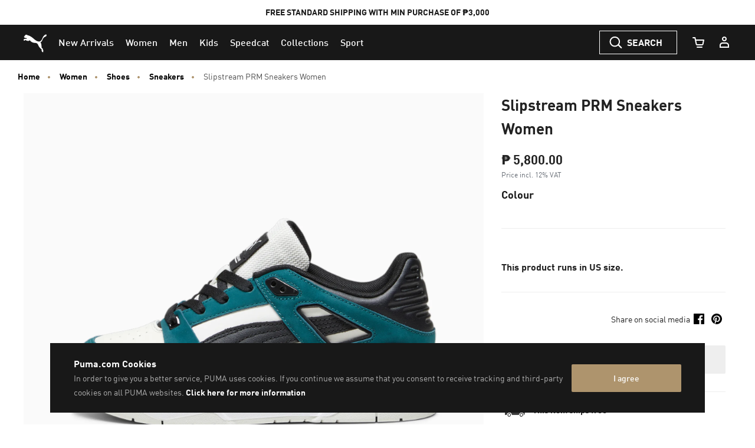

--- FILE ---
content_type: text/html;charset=UTF-8
request_url: https://ph.puma.com/ph/en/pd/slipstream-prm-sneakers-women/392061.html
body_size: 64065
content:
<!DOCTYPE html>
<html lang="en">
<head>

<link rel="canonical" href="https://ph.puma.com/ph/en/pd/slipstream-prm-sneakers-women/392061.html" />

<meta charset=UTF-8>

<meta http-equiv="X-UA-Compatible" content="IE=edge" />

<meta name="viewport" content="width=device-width, initial-scale=1">





<title>Slipstream PRM Sneakers Women | PUMA Shop All PUMA | PUMA </title>






<meta name="description" content=" PRODUCT STORY Back in 1987, the OG PUMA Slipstream Lo entered the scene as a basketball sneaker. A high-flying, slam-dunking, statement-making basketball sneaker. Now, it’s joined by Slipstream – a rework of the original that brings an all-new en..." />








<meta property="og:description" content=" PRODUCT STORY Back in 1987, the OG PUMA Slipstream Lo entered the scene as a basketball sneaker. A high-flying, slam-dunking, statement-making basketball sneaker. Now, it’s joined by Slipstream – a rework of the original that brings an all-new en..." />








<meta property="og:image" content="https://images.puma.com/image/upload/f_auto,q_auto,b_rgb:fafafa,w_500,h_500/global/392061/05/sv01/fnd/PHL/fmt/png/Slipstream-PRM-Sneakers-Women" />








<meta property="og:title" content="Slipstream PRM Sneakers Women | PUMA Shop All PUMA | PUMA " />








<meta property="twitter:title" content="Slipstream PRM Sneakers Women | PUMA Shop All PUMA | PUMA " />








<meta property="twitter:description" content=" PRODUCT STORY Back in 1987, the OG PUMA Slipstream Lo" />








<meta property="twitter:image" content="https://images.puma.com/image/upload/f_auto,q_auto,b_rgb:fafafa,w_500,h_500/global/392061/05/sv01/fnd/PHL/fmt/png/Slipstream-PRM-Sneakers-Women" />










<meta property="twitter:image:alt" content="Slipstream PRM Sneakers Women, Warm White-PUMA White, large-PHL" />








<meta name="robots" content="index, follow" />













<meta property="og:site_name" content="PUMA Philippines" />











<link rel="shortcut icon" href="/on/demandware.static/Sites-PH-Site/-/default/dw8e8e9dca/images/favicons/favicon.ico" sizes="16x16" />
<link rel="icon" type="image/x-icon" href="/on/demandware.static/Sites-PH-Site/-/default/dw8e8e9dca/images/favicons/favicon.ico" sizes="16x16" />
<link rel="icon" type="image/png" href="/on/demandware.static/Sites-PH-Site/-/default/dw290e7ac7/images/favicons/favicon-16x16.png" sizes="16x16" />
<link rel="icon" type="image/png" href="/on/demandware.static/Sites-PH-Site/-/default/dw7a4ac8ed/images/favicons/favicon-32x32.png" sizes="32x32" />
<link rel="icon" type="image/png" href="/on/demandware.static/Sites-PH-Site/-/default/dw4ff72c6a/images/favicons/favicon-72x72.png" sizes="72x72" />
<link rel="icon" type="image/png" href="/on/demandware.static/Sites-PH-Site/-/default/dwa3196457/images/favicons/favicon-152x152.png" sizes="152x152" />
<link rel="apple-touch-icon" href="/on/demandware.static/Sites-PH-Site/-/default/dwa3196457/images/favicons/favicon-152x152.png" />
<link rel="apple-touch-icon" href="/on/demandware.static/Sites-PH-Site/-/default/dw4ff72c6a/images/favicons/favicon-72x72.png" />
<link rel="apple-touch-icon-precomposed" href="/on/demandware.static/Sites-PH-Site/-/default/dwa3196457/images/favicons/favicon-152x152.png" />


    <link rel="manifest" href="/on/demandware.static/Sites-PH-Site/-/default/dwfbbaafa8/images/favicons/manifest.json" />


<link rel="mask-icon" href="/on/demandware.static/Sites-PH-Site/-/default/dwcee4f1cf/images/favicons/safari-pinned-tab.svg" color="#d55b63" />




<link rel="stylesheet" href="/on/demandware.static/Sites-PH-Site/-/en_PH/v1769099273025/css/fonts.css" />
<link rel="stylesheet" href="/on/demandware.static/Sites-PH-Site/-/en_PH/v1769099273025/css/global.css" />
<link rel="stylesheet" href="/on/demandware.static/Sites-PH-Site/-/en_PH/v1769099273025/css/kitOfParts.css" />


	
	    <link rel="alternate" hreflang="en-ph" href="https://ph.puma.com/ph/en/pd/slipstream-prm-sneakers-women/392061.html" />
	


    <link rel="stylesheet" href="/on/demandware.static/Sites-PH-Site/-/en_PH/v1769099273025/css/productDetails.css" />






    <!-- dwMarker="content" dwContentID="0f2e93ee778fcdb5dc0d1cfe8a" -->
        <link href="https://images.puma.com" rel="preconnect">
                <link href="https://images.puma.com" rel="dns-prefetch">
    <!-- End content-asset -->















    






    <!-- Google Tag Manager -->
    <script>
        (function(w,d,s,l,i){w[l]=w[l]||[];w[l].push({'gtm.start':new Date().getTime(),event:'gtm.js'});
            var f=d.getElementsByTagName(s)[0],
            j=d.createElement(s),dl=l!='dataLayer'?'&l='+l:'';
            j.async=true;j.src='https://www.googletagmanager.com/gtm.js?id='+i+dl;
            f.parentNode.insertBefore(j,f);
        })(window,document,'script','dataLayer','GTM-58X7F8K');
    </script>
    <!-- End Google Tag Manager -->




    <!-- Google Tag Manager -->
    <script>
        (function(w,d,s,l,i){w[l]=w[l]||[];w[l].push({'gtm.start':new Date().getTime(),event:'gtm.js'});
            var f=d.getElementsByTagName(s)[0],
            j=d.createElement(s),dl=l!='dataLayer'?'&l='+l:'';
            j.async=true;j.src='https://www.googletagmanager.com/gtm.js?id='+i+dl;
            f.parentNode.insertBefore(j,f);
        })(window,document,'script','dataLayer','GTM-TSWKBGX3');
    </script>
    <!-- End Google Tag Manager -->








    <meta name="google-site-verification" content='fuTkqTLherNJsYYYxW6VfBMV-OHAOuOMtUp8jwytNAY' />


























































    <script>

(function (){
window.EmarsysUrls = {"emarsysAddToCartAjax":"/on/demandware.store/Sites-PH-Site/en_PH/Predict-ReturnCartObject"};
}());</script>
    

    
    <div class="hidden" data-emarsys-analytics="{&quot;currentBasket&quot;:[],&quot;customerData&quot;:{&quot;isCustomer&quot;:false,&quot;customerNo&quot;:null,&quot;customerEmail&quot;:null}}"></div>


<input type="hidden" id="emarsysAnalyticsData" value="{&quot;nameTracking&quot;:&quot;view&quot;,&quot;trackingData&quot;:&quot;392061_05&quot;,&quot;currentBasket&quot;:[],&quot;customerData&quot;:{&quot;guestEmail&quot;:false,&quot;isCustomer&quot;:false},&quot;pageType&quot;:&quot;product&quot;,&quot;predictMerchantID&quot;:&quot;1EC80E5BE19BC3CB&quot;,&quot;isEnableEmarsys&quot;:true,&quot;isAnalyticPage&quot;:true}">

<script>
    window.emarsysAnalyticsData = {};
    emarsysAnalyticsData.emarsysAnalytics = {"nameTracking":"view","trackingData":"392061_05","currentBasket":[],"customerData":{"guestEmail":false,"isCustomer":false},"pageType":"product","predictMerchantID":"1EC80E5BE19BC3CB","isEnableEmarsys":true,"isAnalyticPage":true} || {isEnableEmarsys: false};

    window.addEventListener('DOMContentLoaded', function() {

        function isArray (object) {
            return Array.isArray(object);
        }

        function safeJsonParse (string) {
            try {
                return JSON.parse(string)
            } catch(e) {
                return null;
            }
        }

        // getting the pageData chunks and assembling in the pageData object
        document.querySelectorAll('[data-emarsys-analytics]').forEach(function (element) {
            let data = element.dataset.emarsysAnalytics;
            let pageData = window.emarsysAnalyticsData.emarsysAnalytics || {};
            if (data) {
                let parsedData = safeJsonParse(data);
                if (parsedData) {
                    Object.keys(parsedData).forEach(function (key) {
                        let entry = parsedData[key];
                        pageData[key] = entry;
                    });
                }
            }
        });
    });
</script>

    














<script>
    var url = window.location.href;
    var getURL = url.includes('demandware.store');
    var urlSplit = url.split('/');
    var fetchURL = urlSplit.includes('s');
    var cart = url.includes('cart');
    var checkoutUrl = url.includes('checkout');

    if(getURL||fetchURL||cart||checkoutUrl){
        var meta = document.createElement('meta');
        meta.name = "robots";
        meta.content = "noindex";
        document.getElementsByTagName('head')[0].appendChild(meta);
    }
</script>


    <script src='https://libraries.unbxdapi.com/sdk-clients/ss-unbxd-aapac-prod-en-ph-puma54341715273469/ua/ua.js'></script>



<script>
    document.addEventListener('DOMContentLoaded', function() {
        // Find the yotta script tag inside the head first position
        var yottaScript = document.querySelector('script[src*="yottaa"]');
        var head = document.querySelector('head');
        if (yottaScript) {
            head.insertBefore(yottaScript, head.firstChild);
        }
    });
</script>
<script type="text/javascript">//<!--
/* <![CDATA[ (head-active_data.js) */
var dw = (window.dw || {});
dw.ac = {
    _analytics: null,
    _events: [],
    _category: "",
    _searchData: "",
    _anact: "",
    _anact_nohit_tag: "",
    _analytics_enabled: "true",
    _timeZone: "Asia/Manila",
    _capture: function(configs) {
        if (Object.prototype.toString.call(configs) === "[object Array]") {
            configs.forEach(captureObject);
            return;
        }
        dw.ac._events.push(configs);
    },
	capture: function() { 
		dw.ac._capture(arguments);
		// send to CQ as well:
		if (window.CQuotient) {
			window.CQuotient.trackEventsFromAC(arguments);
		}
	},
    EV_PRD_SEARCHHIT: "searchhit",
    EV_PRD_DETAIL: "detail",
    EV_PRD_RECOMMENDATION: "recommendation",
    EV_PRD_SETPRODUCT: "setproduct",
    applyContext: function(context) {
        if (typeof context === "object" && context.hasOwnProperty("category")) {
        	dw.ac._category = context.category;
        }
        if (typeof context === "object" && context.hasOwnProperty("searchData")) {
        	dw.ac._searchData = context.searchData;
        }
    },
    setDWAnalytics: function(analytics) {
        dw.ac._analytics = analytics;
    },
    eventsIsEmpty: function() {
        return 0 == dw.ac._events.length;
    }
};
/* ]]> */
// -->
</script>
<script type="text/javascript">//<!--
/* <![CDATA[ (head-cquotient.js) */
var CQuotient = window.CQuotient = {};
CQuotient.clientId = 'bcwr-PH';
CQuotient.realm = 'BCWR';
CQuotient.siteId = 'PH';
CQuotient.instanceType = 'prd';
CQuotient.locale = 'en_PH';
CQuotient.fbPixelId = '__UNKNOWN__';
CQuotient.activities = [];
CQuotient.cqcid='';
CQuotient.cquid='';
CQuotient.cqeid='';
CQuotient.cqlid='';
CQuotient.apiHost='api.cquotient.com';
/* Turn this on to test against Staging Einstein */
/* CQuotient.useTest= true; */
CQuotient.useTest = ('true' === 'false');
CQuotient.initFromCookies = function () {
	var ca = document.cookie.split(';');
	for(var i=0;i < ca.length;i++) {
	  var c = ca[i];
	  while (c.charAt(0)==' ') c = c.substring(1,c.length);
	  if (c.indexOf('cqcid=') == 0) {
		CQuotient.cqcid=c.substring('cqcid='.length,c.length);
	  } else if (c.indexOf('cquid=') == 0) {
		  var value = c.substring('cquid='.length,c.length);
		  if (value) {
		  	var split_value = value.split("|", 3);
		  	if (split_value.length > 0) {
			  CQuotient.cquid=split_value[0];
		  	}
		  	if (split_value.length > 1) {
			  CQuotient.cqeid=split_value[1];
		  	}
		  	if (split_value.length > 2) {
			  CQuotient.cqlid=split_value[2];
		  	}
		  }
	  }
	}
}
CQuotient.getCQCookieId = function () {
	if(window.CQuotient.cqcid == '')
		window.CQuotient.initFromCookies();
	return window.CQuotient.cqcid;
};
CQuotient.getCQUserId = function () {
	if(window.CQuotient.cquid == '')
		window.CQuotient.initFromCookies();
	return window.CQuotient.cquid;
};
CQuotient.getCQHashedEmail = function () {
	if(window.CQuotient.cqeid == '')
		window.CQuotient.initFromCookies();
	return window.CQuotient.cqeid;
};
CQuotient.getCQHashedLogin = function () {
	if(window.CQuotient.cqlid == '')
		window.CQuotient.initFromCookies();
	return window.CQuotient.cqlid;
};
CQuotient.trackEventsFromAC = function (/* Object or Array */ events) {
try {
	if (Object.prototype.toString.call(events) === "[object Array]") {
		events.forEach(_trackASingleCQEvent);
	} else {
		CQuotient._trackASingleCQEvent(events);
	}
} catch(err) {}
};
CQuotient._trackASingleCQEvent = function ( /* Object */ event) {
	if (event && event.id) {
		if (event.type === dw.ac.EV_PRD_DETAIL) {
			CQuotient.trackViewProduct( {id:'', alt_id: event.id, type: 'raw_sku'} );
		} // not handling the other dw.ac.* events currently
	}
};
CQuotient.trackViewProduct = function(/* Object */ cqParamData){
	var cq_params = {};
	cq_params.cookieId = CQuotient.getCQCookieId();
	cq_params.userId = CQuotient.getCQUserId();
	cq_params.emailId = CQuotient.getCQHashedEmail();
	cq_params.loginId = CQuotient.getCQHashedLogin();
	cq_params.product = cqParamData.product;
	cq_params.realm = cqParamData.realm;
	cq_params.siteId = cqParamData.siteId;
	cq_params.instanceType = cqParamData.instanceType;
	cq_params.locale = CQuotient.locale;
	
	if(CQuotient.sendActivity) {
		CQuotient.sendActivity(CQuotient.clientId, 'viewProduct', cq_params);
	} else {
		CQuotient.activities.push({activityType: 'viewProduct', parameters: cq_params});
	}
};
/* ]]> */
// -->
</script>



</head>

<body data-signal-enabled="null"
data-puma-analytics-enabled="true">



    





    <!-- Google Tag Manager (noscript) -->
    <noscript>
        <iframe src="https://www.googletagmanager.com/ns.html?id=GTM-58X7F8K"
            height="0" width="0" style="display:none;visibility:hidden"></iframe>
    </noscript>
    <!-- End Google Tag Manager (noscript) -->




    <!-- Google Tag Manager (noscript) -->
    <noscript>
        <iframe src="https://www.googletagmanager.com/ns.html?id=GTM-TSWKBGX3"
            height="0" width="0" style="display:none;visibility:hidden"></iframe>
    </noscript>
    <!-- End Google Tag Manager (noscript) -->




<div class="unsupported-browser-modal js-unsupported-browser-modal">
    <div class="unsupported-browser-modal-header">
        <h6 class="unsupported-browser-modal-title">Please use one of these browsers for the best experience:</h6>
    </div>
    <div class="unsupported-browser-modal-body">
        <ul class="unsupported-browser-modal-icons">
            <li class="unsupported-browser-modal-icon">
                <a href="https://support.apple.com/downloads/safari" target="_blank" rel="noopener" class="unsupported-browser-modal-icon-link">
                    <img src="/on/demandware.static/Sites-PH-Site/-/default/dw3464d4c8/images/unsupported-browser/safari.svg" class="unsupported-browser-modal-icon-img" alt="Safari">
                    <span class="unsupported-browser-modal-icon-title">Safari</span>
                </a>
            </li>
            <li class="unsupported-browser-modal-icon">
                <a href="https://www.google.com/intl/en/chrome" target="_blank" rel="noopener" class="unsupported-browser-modal-icon-link">
                    <img src="/on/demandware.static/Sites-PH-Site/-/default/dwa7321ea1/images/unsupported-browser/chrome.svg" class="unsupported-browser-modal-icon-img" alt="Google Chrome">
                    <span class="unsupported-browser-modal-icon-title">Google Chrome</span>
                </a>
            </li>
            <li class="unsupported-browser-modal-icon">
                <a href="https://www.mozilla.org/en-US/firefox/new/" target="_blank" rel="noopener" class="unsupported-browser-modal-icon-link">
                    <img src="/on/demandware.static/Sites-PH-Site/-/default/dw9a429208/images/unsupported-browser/firefox.svg" class="unsupported-browser-modal-icon-img" alt="Firefox">
                    <span class="unsupported-browser-modal-icon-title">Firefox</span>
                </a>
            </li>
        </ul>
        <div class="unsupported-browser-modal-footer">
            <button type="button" class="close" data-dismiss="modal">
                <span class="unsupported-browser-modal-icon-link">THANKS MAYBE LATER</span>
            </button>
        </div>
    </div>
</div>








<script type="text/javascript">
    var isEnableOnlineChat = false || undefined;
    var liveChatSettings = null || undefined;
    var isEnablePayPal = false || undefined;
    var isProduction = true;
</script>





<div style="display: none;">
<?xml version="1.0" encoding="utf-8"?><svg xmlns="http://www.w3.org/2000/svg" xmlns:xlink="http://www.w3.org/1999/xlink"><symbol id="account" viewBox="0 0 24 24"  xmlns="http://www.w3.org/2000/svg"><path fill-rule="evenodd" clip-rule="evenodd" d="M12 8C13.1046 8 14 7.10457 14 6C14 4.89543 13.1046 4 12 4C10.8954 4 10 4.89543 10 6C10 7.10457 10.8954 8 12 8ZM12 10C14.2091 10 16 8.20914 16 6C16 3.79086 14.2091 2 12 2C9.79086 2 8 3.79086 8 6C8 8.20914 9.79086 10 12 10Z" /><path fill-rule="evenodd" clip-rule="evenodd" d="M15 14H9C7.34315 14 6 15.3431 6 17V19H18V17C18 15.3431 16.6569 14 15 14ZM9 12C6.23858 12 4 14.2386 4 17V20.7C4 20.8657 4.13431 21 4.3 21H19.7C19.8657 21 20 20.8657 20 20.7V17C20 14.2386 17.7614 12 15 12H9Z" /></symbol><symbol id="account-address" viewBox="0 0 24 24" xmlns="http://www.w3.org/2000/svg"><path d="M16 7H7V9H16V7Z" /><path d="M7 11H16V13H7V11Z" /><path d="M16 15H7V17H16V15Z" /><path fill-rule="evenodd" clip-rule="evenodd" d="M3.3 2C3.13431 2 3 2.13431 3 2.3V21.7C3 21.8657 3.13431 22 3.3 22H19.7C19.8657 22 20 21.8657 20 21.7V20H20.7C20.8657 20 21 19.8657 21 19.7V16.3C21 16.1343 20.8657 16 20.7 16H20V14H20.7C20.8657 14 21 13.8657 21 13.7V10.3C21 10.1343 20.8657 10 20.7 10H20V8H20.7C20.8657 8 21 7.86569 21 7.7V4.3C21 4.13431 20.8657 4 20.7 4H20V2.3C20 2.13431 19.8657 2 19.7 2H3.3ZM5 4V20H18V4H5Z" /></symbol><symbol viewBox="0 0 40 40" id="account-mobile" xmlns="http://www.w3.org/2000/svg"><path fill-rule="evenodd" clip-rule="evenodd" d="M20 16a2 2 0 100-4 2 2 0 000 4zm0 2a4 4 0 100-8 4 4 0 000 8zM23 22h-6a3 3 0 00-3 3v2h12v-2a3 3 0 00-3-3zm-6-2a5 5 0 00-5 5v3.7a.3.3 0 00.3.3h15.4a.3.3 0 00.3-.3V25a5 5 0 00-5-5h-6z"/></symbol><symbol id="account-orders" viewBox="0 0 24 24"  xmlns="http://www.w3.org/2000/svg"><path fill-rule="evenodd" clip-rule="evenodd" d="M12 1.85352L21 6.90055V17.08L12 22.1476L3 17.08V6.90055L12 1.85352ZM5 9.19697L11 12.5754V19.2893L5 15.9109V9.19697ZM13 19.2893L19 15.9109V9.19697L13 12.5754V19.2893ZM12 10.8432L17.9587 7.48805L12 4.14653L6.04131 7.48805L12 10.8432Z" /></symbol><symbol id="account-password" viewBox="0 0 24 24" xmlns="http://www.w3.org/2000/svg"><path d="M11 13H13V17H11V13Z" /><path fill-rule="evenodd" clip-rule="evenodd" d="M6 9L6 6C6 3.79086 7.79086 2 10 2H14C16.2091 2 18 3.79086 18 6V9H19.7035C19.8692 9 20 9.13431 20 9.3V20.7C20 20.8657 19.8657 21 19.7 21H4.3C4.13431 21 4 20.8657 4 20.7V9.3C4 9.13432 4.12831 9 4.294 9H6ZM8 6C8 4.89543 8.89543 4 10 4L14 4C15.1046 4 16 4.89543 16 6V9H8L8 6ZM6 11V19H18V11H6Z" /></symbol><symbol id="account-payment" viewBox="0 0 24 24"  xmlns="http://www.w3.org/2000/svg"><path fill-rule="evenodd" clip-rule="evenodd" d="M19 19.7V17H21.7C21.8657 17 22 16.8657 22 16.7V4.3C22 4.13431 21.8657 4 21.7 4H5.3C5.13431 4 5 4.13431 5 4.3V7H2.3C2.13431 7 2 7.13432 2 7.3V19.7C2 19.8657 2.13431 20 2.3 20H18.7C18.8657 20 19 19.8657 19 19.7ZM18.7 7C18.8657 7 19 7.13431 19 7.3V15H20V6H7V7H18.7ZM4 13V18H17V13H4ZM17 11V9H4V11H17Z" /></symbol><symbol id="account-preferences" viewBox="0 0 24 24" xmlns="http://www.w3.org/2000/svg"><path d="M6 4H8V10H6V8H3V6H6V4Z" /><path d="M10 8H21V6H10V8Z" /><path d="M14 14H16V20H14V18H3V16H14V14Z" /><path d="M18 18H21V16H18V18Z" /></symbol><symbol viewBox="0 0 32 32" id="account-profile" xmlns="http://www.w3.org/2000/svg"><path d="M16 31.5C7.44 31.5.5 24.56.5 16S7.44.5 16 .5C24.56.5 31.5 7.44 31.5 16S24.56 31.5 16 31.5zm0-28.182C8.996 3.318 3.318 8.996 3.318 16S8.996 28.682 16 28.682c7.004 0 12.682-5.678 12.682-12.682S23.004 3.318 16 3.318z"/><path d="M16 18.043a6.187 6.187 0 11.001-12.373A6.187 6.187 0 0116 18.043zm0-9.553a3.368 3.368 0 103.368 3.368A3.368 3.368 0 0016 8.504z"/><path d="M25.215 25.356c-.324-3.974-5.805-7.215-9.215-7.215s-8.891 3.227-9.215 7.215l-2.818-.225c.437-5.425 6.933-9.864 12.02-9.864s11.583 4.368 12.02 9.864z"/></symbol><symbol fill="none" viewBox="0 0 24 24" id="account-quicklinks" xmlns="http://www.w3.org/2000/svg"><path fill-rule="evenodd" clip-rule="evenodd" d="M12 8a2 2 0 100-4 2 2 0 000 4zm0 2a4 4 0 100-8 4 4 0 000 8zM15 14H9a3 3 0 00-3 3v2h12v-2a3 3 0 00-3-3zm-6-2a5 5 0 00-5 5v3.7a.3.3 0 00.3.3h15.4a.3.3 0 00.3-.3V17a5 5 0 00-5-5H9z" fill="#fff"/></symbol><symbol id="ambassador-card" viewBox="0 0 113.39 85.04" xml:space="preserve" xmlns="http://www.w3.org/2000/svg"><style>.ajst0{fill:#1d1d1b}</style><path class="ajst0" d="M88.57 21.07H70.21C68.98 14.73 63.39 9.94 56.7 9.94c-6.69 0-12.28 4.8-13.51 11.13H24.82c-4.16 0-7.55 3.39-7.55 7.55v38.92c0 4.16 3.39 7.55 7.55 7.55h63.75c4.16 0 7.55-3.39 7.55-7.55V28.63c0-4.17-3.39-7.56-7.55-7.56zm-31.88-5.86c4.69 0 8.5 3.81 8.5 8.5s-3.81 8.5-8.5 8.5-8.5-3.81-8.5-8.5 3.82-8.5 8.5-8.5zm34.15 52.34c0 1.25-1.02 2.28-2.28 2.28H24.82c-1.26 0-2.28-1.02-2.28-2.28V28.63c0-1.26 1.02-2.28 2.28-2.28h18.36c1.23 6.34 6.82 11.13 13.51 11.13 6.69 0 12.28-4.8 13.51-11.13h18.36c1.25 0 2.28 1.02 2.28 2.28v38.92z"/><path class="ajst0" d="M52.48 41.42H31.11c-1.46 0-2.64 1.18-2.64 2.64 0 1.46 1.18 2.64 2.64 2.64h21.37c1.46 0 2.64-1.18 2.64-2.64 0-1.46-1.18-2.64-2.64-2.64zM52.48 59.12H31.11c-1.46 0-2.64 1.18-2.64 2.64s1.18 2.64 2.64 2.64h21.37c1.46 0 2.64-1.18 2.64-2.64s-1.18-2.64-2.64-2.64zM31.11 55.54h13.54c1.46 0 2.64-1.18 2.64-2.64s-1.18-2.64-2.64-2.64H31.11c-1.46 0-2.64 1.18-2.64 2.64s1.19 2.64 2.64 2.64zM80.39 44.44L68.64 56.45l-5.94-5.48a2.64 2.64 0 00-3.58 3.88l7.82 7.22c.51.47 1.15.7 1.79.7.69 0 1.37-.27 1.88-.79l13.54-13.84c1.02-1.04 1-2.71-.04-3.73a2.617 2.617 0 00-3.72.03z"/></symbol><symbol viewBox="0 0 36 32" id="arrow-left" xmlns="http://www.w3.org/2000/svg"><path d="M13.893 29.143l2.3-2.3L3.05 13.7.75 16l13.143 13.143z"/><path d="M3.05 18.3L16.193 5.157l-2.3-2.3L.75 16l2.3 2.3z"/><path d="M2.393 17.643h32.858v-3.286H2.393v3.286z"/></symbol><symbol viewBox="0 0 36 32" id="arrow-right" xmlns="http://www.w3.org/2000/svg"><path d="M22.107 29.143l-2.3-2.3L32.95 13.7l2.3 2.3-13.143 13.143z"/><path d="M32.95 18.3L19.807 5.157l2.3-2.3L35.25 16l-2.3 2.3z"/><path d="M33.607 17.643H.749v-3.286h32.858v3.286z"/></symbol><symbol viewBox="0 0 12 12" id="border-check" xmlns="http://www.w3.org/2000/svg"><path d="M6 0C2.691 0 0 2.691 0 6s2.691 6 6 6 6-2.692 6-6-2.691-6-6-6zm0 11.07A5.075 5.075 0 01.93 6 5.075 5.075 0 016 .93 5.075 5.075 0 0111.07 6 5.075 5.075 0 016 11.07z"/><path d="M8.753 3.913a.465.465 0 00-.656.032L5.262 7.067l-1.37-1.393a.464.464 0 00-.663.652l1.715 1.743a.462.462 0 00.331.139h.009a.469.469 0 00.335-.152L8.784 4.57a.465.465 0 00-.031-.657z"/></symbol><symbol viewBox="0 0 12 12" id="border-clock" xmlns="http://www.w3.org/2000/svg"><path fill="#f0990c" d="M6 0C2.691 0 0 2.691 0 6s2.691 6 6 6 6-2.692 6-6-2.691-6-6-6zm0 11.07A5.075 5.075 0 01.93 6 5.075 5.075 0 016 .93 5.075 5.075 0 0111.07 6 5.075 5.075 0 016 11.07z"/><path xmlns="http://www.w3.org/2000/svg" fill="transparent" stroke="#f0990c" stroke-linecap="round" stroke-linejoin="round" stroke-width=".9" d="M5.5 3v3.5h2.498"/></symbol><symbol viewBox="0 0 24 24" id="cart" xmlns="http://www.w3.org/2000/svg"><path d="M5.457 5H3a1 1 0 110-2h3.273a1 1 0 01.98.8L7.907 7H21a1 1 0 01.982 1.191l-1.311 6.72a2.623 2.623 0 01-2.616 2.09L10.12 17c-1.272.024-2.384-.852-2.635-2.087L6.12 8.24a.995.995 0 01-.016-.078L5.457 5zm2.86 4l1.128 5.513c.058.283.324.493.657.487h7.971c.314.006.58-.204.636-.48L19.786 9H8.317zM10 19h8a1 1 0 010 2h-8a1 1 0 010-2z"/></symbol><symbol viewBox="0 0 24 24" id="cart-mongoose" xmlns="http://www.w3.org/2000/svg"><path fill="#FFF" d="M18 19a1 1 0 010 2h-8a1 1 0 010-2h8zM6.273 3a1 1 0 01.98.8L7.907 7H21a1 1 0 01.982 1.191l-1.311 6.72a2.623 2.623 0 01-2.616 2.09L10.12 17c-1.272.024-2.384-.852-2.635-2.087L6.12 8.24a.995.995 0 01-.016-.078L5.457 5H3a1 1 0 110-2h3.273zm13.513 6H8.317l1.128 5.513c.058.283.324.493.657.487h7.971c.314.006.58-.204.636-.48L19.786 9z"/></symbol><symbol fill="currentColor" class="aqbi aqbi-chat-fill" viewBox="0 0 16 16" id="chat-fill" xmlns="http://www.w3.org/2000/svg"><path d="M8 15c4.418 0 8-3.134 8-7s-3.582-7-8-7-8 3.134-8 7c0 1.76.743 3.37 1.97 4.6-.097 1.016-.417 2.13-.771 2.966-.079.186.074.394.273.362 2.256-.37 3.597-.938 4.18-1.234A9.06 9.06 0 008 15z"/></symbol><symbol id="chat-icon" viewBox="0 0 54.67 53.25" xmlns="http://www.w3.org/2000/svg"><defs><style>.arcls-1{fill:none;stroke:#1d1d1b;stroke-miterlimit:10;stroke-width:4px}</style></defs><path id="arbubble1" class="arcls-1" d="M30.5 49.17v-6.5h11V12.33H2v30.5h20.33l8.17 6.34z"/><path id="arline2" class="arcls-1" d="M11.17 24.33H33.5"/><path id="arline1" class="arcls-1" d="M20.17 32H33.5"/><path id="arbubble2" class="arcls-1" d="M13 8.17V2h39.67v29.17h-6"/></symbol><symbol viewBox="0 0 54.67 53.25" id="chat-icon-no-styles" xmlns="http://www.w3.org/2000/svg"><path class="ascls-1" d="M30.5 49.17v-6.5h11V12.33H2v30.5h20.33l8.17 6.34zM11.17 24.33H33.5M20.17 32H33.5"/><path class="ascls-1" d="M13 8.17V2h39.67v29.17h-6"/></symbol><symbol viewBox="0 0 24 24" id="check" xmlns="http://www.w3.org/2000/svg"><path d="M17.7 7.8c-.4-.4-1-.4-1.4 0L10 14.1l-2.3-2.3c-.4-.4-1-.4-1.4 0-.4.4-.4 1 0 1.4l3 3c.2.2.5.3.7.3s.5-.1.7-.3l7-7c.4-.4.4-1 0-1.4z"/></symbol><symbol fill="none" viewBox="0 0 24 24" id="check-filled" xmlns="http://www.w3.org/2000/svg"><path fill-rule="evenodd" clip-rule="evenodd" d="M12 22c5.523 0 10-4.477 10-10S17.523 2 12 2 2 6.477 2 12s4.477 10 10 10zm5.293-14.707L10 14.586l-2.293-2.293-1.414 1.414L10 17.414l8.707-8.707-1.414-1.414z" fill="#4D7D04"/></symbol><symbol viewBox="0 0 31 32" id="chevron-down" xmlns="http://www.w3.org/2000/svg"><path d="M2.947 6.958L.235 9.67l15.5 15.371 2.712-2.712-15.5-15.371z"/><path d="M28.522 6.958l-15.5 15.371 2.713 2.712 15.5-15.371-2.712-2.713z"/></symbol><symbol viewBox="0 0 31 16" id="chevron-down-large-thin" xmlns="http://www.w3.org/2000/svg"><path d="M30.378 1.313L15.609 15.36.84 1.313 1.513.64l14.095 13.373L29.703.64z"/></symbol><symbol viewBox="0 0 31 32" id="chevron-down-red" xmlns="http://www.w3.org/2000/svg"><path fill="red" d="M2.947 6.958L.235 9.67l15.5 15.371 2.712-2.712-15.5-15.371z"/><path fill="red" d="M28.522 6.958l-15.5 15.371 2.713 2.712 15.5-15.371-2.712-2.713z"/></symbol><symbol viewBox="0 0 15 32" id="chevron-large-thin-left" xmlns="http://www.w3.org/2000/svg"><path d="M14.296 30.769L.249 16 14.296 1.231l.673.673L1.596 15.999l13.373 14.095z"/></symbol><symbol viewBox="0 0 15 32" id="chevron-large-thin-right" xmlns="http://www.w3.org/2000/svg"><path d="M.923 30.769L14.97 16 .923 1.231l-.673.673 13.373 14.095L.25 30.094z"/></symbol><symbol viewBox="0 0 24 24" id="chevron-left"><path d="M8.5 12.5c0-.266.105-.52.293-.707l5-5a.999.999 0 111.414 1.414L10.914 12.5l4.293 4.293a.999.999 0 11-1.414 1.414l-5-5A.996.996 0 018.5 12.5"/></symbol><symbol viewBox="0 0 24 24" id="chevron-right" xmlns="http://www.w3.org/2000/svg"><path d="M15.5 12.5c0 .266-.105.52-.293.707l-5 5a.999.999 0 11-1.414-1.414l4.293-4.293-4.293-4.293a.999.999 0 111.414-1.414l5 5a.997.997 0 01.293.707"/></symbol><symbol viewBox="0 0 31 32" id="chevron-up" xmlns="http://www.w3.org/2000/svg"><path d="M2.947 25.042L.235 22.33l15.5-15.371 2.712 2.713-15.5 15.371z"/><path d="M28.522 25.042l-15.5-15.371 2.713-2.713 15.5 15.371-2.712 2.712z"/></symbol><symbol viewBox="0 0 31 16" id="chevron-up-large-thin" xmlns="http://www.w3.org/2000/svg"><path d="M.84 14.687L15.609.64l14.769 14.047-.673.673L15.61 1.987 1.515 15.36z"/></symbol><symbol viewBox="0 0 31 32" id="chevron-up-red" xmlns="http://www.w3.org/2000/svg"><path fill="red" d="M2.947 25.042L.235 22.33l15.5-15.371 2.712 2.713-15.5 15.371z"/><path fill="red" d="M28.522 25.042l-15.5-15.371 2.713-2.713 15.5 15.371-2.712 2.712z"/></symbol><symbol viewBox="0 0 20 20" id="clear-cross" xmlns="http://www.w3.org/2000/svg"><path d="M10 0C4.5 0 0 4.5 0 10s4.5 10 10 10 10-4.5 10-10S15.5 0 10 0zm0 18.5c-4.7 0-8.5-3.8-8.5-8.5S5.3 1.5 10 1.5s8.5 3.8 8.5 8.5-3.8 8.5-8.5 8.5z"/><path d="M13.7 6.3c-.3-.3-.8-.3-1.1 0L10 8.9 7.3 6.3c-.2-.3-.7-.3-1 0s-.3.8 0 1L9 10l-2.7 2.7c-.3.3-.3.8 0 1.1.1.1.3.2.5.2s.4-.1.5-.2l2.7-2.7 2.7 2.7c.1.1.3.2.5.2s.4-.1.5-.2c.3-.3.3-.8 0-1.1L11.1 10l2.7-2.7c.2-.2.2-.7-.1-1z"/></symbol><symbol viewBox="0 0 24 24" id="close" xmlns="http://www.w3.org/2000/svg"><path d="M12 10.656l5.377-5.378a.95.95 0 011.345 1.345L13.344 12l5.378 5.377a.95.95 0 11-1.345 1.345L12 13.344l-5.377 5.378a.95.95 0 11-1.345-1.345L10.656 12 5.278 6.623a.95.95 0 011.345-1.345L12 10.656z"/></symbol><symbol viewBox="0 0 32 32" id="close-x" xmlns="http://www.w3.org/2000/svg"><path d="M.5 3.715L3.83.5 31.5 28.285 28.285 31.5.5 3.715z"/><path d="M.5 28.285L28.285.5 31.5 3.715 3.83 31.5.5 28.285z"/></symbol><symbol viewBox="0 0 32 32" id="contact" xmlns="http://www.w3.org/2000/svg"><path d="M6.243 22.341h2.026c.44 0 .793-.352.793-.793s-.352-.793-.793-.793H6.243v-4.139h2.026c.44 0 .793-.352.793-.793s-.352-.793-.793-.793H6.243v-4.139h2.026c.44 0 .793-.352.793-.793s-.352-.793-.793-.793H6.243V5.342h2.026c.44 0 .793-.352.793-.793s-.352-.793-.793-.793H6.243V1.907h22.281v27.918H6.243v-1.849h2.026c.44 0 .793-.352.793-.793s-.352-.793-.793-.793H6.243v-4.051zM2.72 26.48c-.44 0-.793.352-.793.793s.352.793.793.793h2.026v2.642c0 .44.352.793.793.793h23.866a.79.79 0 00.793-.793V1.293A.79.79 0 0029.405.5H5.539a.79.79 0 00-.793.793v2.642H2.72c-.44 0-.793.352-.793.793s.352.793.793.793h2.026V9.66H2.72c-.44 0-.793.352-.793.793s.352.793.793.793h2.026v4.139H2.72c-.44 0-.793.352-.793.793s.352.793.793.793h2.026v4.139H2.72c-.44 0-.793.352-.793.793s.352.793.793.793h2.026v4.139l-2.026-.352z"/></symbol><symbol viewBox="0 0 18 18" id="copy-link" xmlns="http://www.w3.org/2000/svg"><g fill="none" fill-rule="evenodd"><path d="M18 0v18H0V0z"/><path d="M8.931 9.775l.251.25a3 3 0 010 4.243l-1.414 1.414a3 3 0 01-4.243 0l-1.414-1.414a3 3 0 010-4.243l1.414-1.414a3 3 0 013.978-.236l.754-.754a3 3 0 010-4.242l1.415-1.415a3 3 0 014.242 0l1.414 1.415a3 3 0 010 4.242l-1.414 1.415a3 3 0 01-4.242 0l-.74.739zm-2.873.045a1 1 0 00-1.119.205L3.525 11.44a1 1 0 000 1.415l1.414 1.414a1 1 0 001.415 0l1.414-1.414a1 1 0 000-1.415l-.25-.25-1.14 1.14-1.414-1.415zM12.5 3.38a1 1 0 00-1.414 0L9.672 4.793a1 1 0 000 1.414l.95-.95 1.414 1.415-.95.95a1 1 0 001.414 0l1.414-1.415a1 1 0 000-1.414z" fill="#181818" fill-rule="nonzero"/></g></symbol><symbol viewBox="0 0 18 18" id="copy-to-clipboard" xmlns="http://www.w3.org/2000/svg"><path d="M6 4V2h10v10h-2v2h3.7a.3.3 0 00.3-.3V.3a.3.3 0 00-.3-.3H4.3a.3.3 0 00-.3.3V4h2z"/><path fill-rule="evenodd" clip-rule="evenodd" d="M2 6v10h10V6H2zM.3 4a.3.3 0 00-.3.3v13.4a.3.3 0 00.3.3h13.4a.3.3 0 00.3-.3V4.3a.3.3 0 00-.3-.3H.3z"/></symbol><symbol viewBox="0 0 24 24" id="delivery" xmlns="http://www.w3.org/2000/svg"><path d="M14 6c.513 0 .936.354.993.81l.007.107v9.166c0 .47-.386.858-.883.91L14 17h-2a2 2 0 11-4 0H6c-.513 0-.936-.354-.993-.81L5 16.083l-.001-.583H.5a.5.5 0 01-.09-.992L.5 14.5H6a.5.5 0 01.09.992L6 15.5h-.001l.001.583h2.222a2 2 0 013.48-.135l.076.135H14V6.917H6L5.999 8.5H9a.5.5 0 01.09.992L9 9.5H3a.5.5 0 01-.09-.992L3 8.5h1.999L5 6.917c0-.47.386-.858.883-.91L6 6h8zm6.429 2a1 1 0 01.672.26l.087.09 2.571 3a1 1 0 01.23.508L24 12v4a1 1 0 01-.883.993L23 17h-1a2 2 0 11-4 0h-1a1 1 0 01-.993-.883L16 16V9a1 1 0 01.883-.993L17 8h3.429zM10 16a1 1 0 100 2 1 1 0 000-2zm10 0a1 1 0 100 2 1 1 0 000-2zm.429-7H17v7h1.268l-.01.015a2 2 0 013.483 0L21.732 16H23v-4l-2.571-3zm-.286 1a1 1 0 01.608.206l.099.087.857.857a1 1 0 01.284.576l.009.131V13a1 1 0 01-.883.993L21 14h-2a1 1 0 01-.993-.883L18 13v-2a1 1 0 01.883-.993L19 10h1.143zM7 12.5a.5.5 0 01.09.992L7 13.5H2a.5.5 0 01-.09-.992L2 12.5h5zM20.143 11H19v2h2v-1.143L20.143 11zM6 10.5a.5.5 0 01.09.992L6 11.5H1a.5.5 0 01-.09-.992L1 10.5h5z" fill="#008827" fill-rule="nonzero"/></symbol><symbol fill="none" viewBox="0 0 24 24" id="download" xmlns="http://www.w3.org/2000/svg"><path d="M2.926 7.668L1.166 9.39 12 20 22.834 9.39l-1.76-1.722-7.83 7.667V0h-2.488v15.335l-7.83-7.667z" fill="#191919"/><path stroke="#000" stroke-width="2" d="M1 23h22"/></symbol><symbol viewBox="0 0 24 24" id="edit" xmlns="http://www.w3.org/2000/svg"><path d="M20 18.371a1 1 0 110 2H4a1 1 0 010-2h16zm-3.757-15.07l2.828 2.828c.39.39.402 1.012.025 1.389l-8.585 8.585a.948.948 0 01-.69.275l-2.778-.05a1.026 1.026 0 01-1-1l-.05-2.778a.948.948 0 01.275-.69l8.585-8.585c.377-.376 1-.365 1.39.025zm-.707 2.12L7.747 13.21l.01 1.404 1.405.01 7.788-7.788-1.414-1.414z" fill="#181818" fill-rule="evenodd"/></symbol><symbol fill="none" viewBox="0 0 17 19" id="edit-2" xmlns="http://www.w3.org/2000/svg"><path fill-rule="evenodd" clip-rule="evenodd" d="M4.981 14.58a.3.3 0 00.19-.087l8.247-8.248-4.163-4.163-8.248 8.248a.3.3 0 00-.087.189l-.312 4.05a.3.3 0 00.323.322l4.05-.311zm4.274-9.67l-6.39 6.39-.11 1.445 1.446-.11 6.389-6.39L9.255 4.91zM.777 12.897h.001z" fill="#191919"/><path d="M11.125.212a.3.3 0 01.424 0l3.739 3.74a.3.3 0 010 .423l-1.176 1.176L9.95 1.388 11.125.212zM.5 17h16v2H.5v-2z" fill="#191919"/></symbol><symbol fill="none" viewBox="0 0 16 16" id="ellipse" xmlns="http://www.w3.org/2000/svg"><circle xmlns="http://www.w3.org/2000/svg" cx="8" cy="8" r="7.5" stroke="#15960A"/><svg x="4" y="4"><path xmlns="http://www.w3.org/2000/svg" d="M.5 4L4 8l3.5-7" stroke="#15960A"/></svg></symbol><symbol viewBox="0 0 70 70" id="empty-cart" xmlns="http://www.w3.org/2000/svg"><g fill="none" fill-rule="evenodd"><circle cx="35" cy="35" r="35" fill="#EEE" fill-opacity=".6"/><path fill="#CCC" fill-rule="nonzero" d="M43 46a1 1 0 01.117 1.993L43 48H28a1 1 0 01-.117-1.993L28 46h15zM23.093 22c.41 0 .774.25.926.622l.039.115 1.716 6.289a.971.971 0 01.11-.02L26 29h20a1 1 0 01.989 1.151l-.024.112-3 11-.006.02a.73.73 0 01-.026.079l.032-.099c-.013.047-.03.093-.048.136l-.028.06-.021.038c-.01.019-.022.036-.033.053-.011.018-.024.035-.036.052l-.036.044-.024.028a.682.682 0 01-.046.047c-.016.016-.034.031-.052.046l-.029.024-.055.04-.036.023-.064.036-.033.016-.053.023-.06.022-.048.014-.051.013-.067.012-.03.003-.014.002-.064.005h-.038l-15-.015a1 1 0 01-.925-.622l-.039-.115L22.33 24H19a1 1 0 01-.993-.883L18 23a1 1 0 01.883-.993L19 22h4.093zm5.67 17.985l13.473.014L44.69 31l-18.379-.001 2.452 8.986z"/></g></symbol><symbol viewBox="0 0 18 18" id="envelope" xmlns="http://www.w3.org/2000/svg"><g fill="none" fill-rule="evenodd"><path d="M18 0v18H0V0z"/><path d="M18 7.192v7.33c0 .407-.157.755-.472 1.044-.315.29-.693.434-1.135.434H1.607c-.442 0-.82-.145-1.135-.434A1.367 1.367 0 010 14.523V7.192c.295.301.633.57 1.015.803 2.424 1.514 4.088 2.576 4.992 3.185.381.259.691.46.929.605.237.145.554.292.949.443.395.151.763.227 1.105.227h.02c.342 0 .71-.076 1.105-.227.395-.15.712-.298.95-.443.237-.144.547-.346.928-.605 1.139-.757 2.806-1.819 5.002-3.185.382-.24.717-.508 1.005-.803zM16.393 3c.435 0 .812.145 1.13.434.318.29.477.637.477 1.043 0 .487-.164.951-.492 1.394a4.596 4.596 0 01-1.226 1.136 8413.362 8413.362 0 00-4.7 3l-.427.282a20.74 20.74 0 01-.543.351c-.144.09-.318.19-.522.3-.204.11-.397.194-.578.25-.18.055-.348.082-.502.082h-.02c-.154 0-.322-.027-.502-.083a3.165 3.165 0 01-.578-.249c-.204-.11-.378-.21-.522-.3a20.95 20.95 0 01-.543-.35 47.94 47.94 0 00-.427-.282c-.609-.394-1.486-.956-2.631-1.685a469.786 469.786 0 01-2.06-1.316A4.818 4.818 0 01.553 5.941C.184 5.488 0 5.068 0 4.68 0 4.2.139 3.8.417 3.48.695 3.16 1.09 3 1.607 3z" fill="#181818"/></g></symbol><symbol id="exchange-header" viewBox="0 0 32 32" xmlns="http://www.w3.org/2000/svg"><defs id="bsdefs3728"><style id="bsstyle3726">.bscls-1{fill:#1a1a18}</style></defs><path class="bscls-1" d="M2 9l7-7v5.6h21v2.8H9v5.601zm28 14l-7 7v-5.6H2v-2.804h21V16z" id="bspath3732" fill="#1a1a18" stroke-width=".121"/></symbol><symbol viewBox="0 0 40 40" id="facebook" xmlns="http://www.w3.org/2000/svg"><path d="M30.676 8H9.324C8.593 8 8 8.593 8 9.324v21.352C8 31.408 8.593 32 9.324 32h11.494v-9.294h-3.129v-3.621h3.129V16.41c0-3.099 1.894-4.785 4.659-4.785 1.325 0 2.464.097 2.796.141v3.24h-1.921c-1.5 0-1.792.721-1.792 1.771v2.311h3.584l-.465 3.63H24.56V32h6.115c.733 0 1.325-.592 1.325-1.324V9.324C32 8.593 31.408 8 30.676 8"/></symbol><symbol viewBox="0 0 24 24" id="filters" xmlns="http://www.w3.org/2000/svg"><path d="M9 12a1 1 0 011 1v4a1 1 0 01-2 0v-4a1 1 0 011-1zm12 2a1 1 0 010 2h-8a1 1 0 010-2h8zM5 14a1 1 0 010 2H3a1 1 0 010-2h2zm10-9a1 1 0 011 1v4a1 1 0 01-2 0V6a1 1 0 011-1zm6 2a1 1 0 010 2h-2a1 1 0 010-2h2zM11 7a1 1 0 010 2H3a1 1 0 110-2h8z" fill="#181818" fill-rule="nonzero"/></symbol><symbol viewBox="0 0 248 47.8" id="fit-finder-pdp-black" xmlns="http://www.w3.org/2000/svg"><path d="M72.2 22h9.4v5.8h-9.4v7.8h-6.9V12.2h18v5.9H72.2V22zM92.3 35.7h-6.9V12.2h6.9v23.5zM108.5 18.3v17.4h-7V18.3h-7v-6h20.9v6h-6.9z"/><path fill="#666" d="M130.4 23.8h11.7V26h-11.7v9.6H128V12.9h15.5v2.2h-13.1v8.7zM150.3 35.7H148V12.9h2.4v22.8zM176 35.7h-2l-14.9-18.4v18.4h-2.4V12.9h1.9l15 18.7V12.9h2.4v22.8zM190.3 12.9c7 0 12 4.6 12 11.2 0 6.8-5 11.5-12 11.5h-7.9V12.9h7.9zm0 20.6c5.6 0 9.5-3.9 9.5-9.4 0-5.3-3.9-9-9.5-9h-5.5v18.4h5.5zM209.9 23.3H222v2.2h-12.1v8h13.4v2.2h-15.8V12.9h15.8v2.2h-13.4v8.2zM231 27.4v8.3h-2.4V12.9h8.5c5.1 0 8.7 2.8 8.7 7.3 0 3.7-2.5 6.3-6.3 7l7.3 8.5h-3l-7.1-8.3H231zm6.1-2.2c3.7 0 6.4-1.9 6.4-5.1 0-3.2-2.6-5.1-6.4-5.1h-6v10.1h6z"/><path fill-rule="evenodd" d="M23.9 0c13.2 0 23.9 10.7 23.9 23.9S37.1 47.8 23.9 47.8 0 37.1 0 23.9 10.7 0 23.9 0z"/><g fill="#FFF"><path d="M15.7 23.8l2.2-3.4h16.6l2.8 4.8H20.6l-2 3.6-2.9-5zM11 15.6l2.2-3.4h16.6l2.8 4.8H15.9l-2 3.6-2.9-5zM20.4 31.8l2.2-3.3h7.3l2.8 4.8h-7.3l-2 3.5-3-5z"/></g></symbol><symbol viewBox="0 0 18 18" id="flip" xmlns="http://www.w3.org/2000/svg"><path d="M4.707.293a1 1 0 010 1.414L3.414 3H16a1 1 0 011 1v3a1 1 0 11-2 0V5.5a.5.5 0 00-.41-.492L14.5 5H3.414l1.293 1.293a1 1 0 01-1.414 1.414l-3-3a1 1 0 010-1.414l3-3a1 1 0 011.414 0zm8.586 17.414a1 1 0 010-1.414L14.586 15H2a1 1 0 01-1-1v-3a1 1 0 112 0v1.5a.5.5 0 00.41.492L3.5 13h11.086l-1.293-1.293a1 1 0 011.414-1.414l3 3a1 1 0 010 1.414l-3 3a1 1 0 01-1.414 0z" fill-rule="evenodd"/></symbol><symbol viewBox="0 0 32 32" id="form-error" xmlns="http://www.w3.org/2000/svg"><path d="M16 4c6.627 0 12 5.373 12 12s-5.373 12-12 12S4 22.627 4 16 9.373 4 16 4zm0-4C7.163 0 0 7.163 0 16s7.163 16 16 16 16-7.163 16-16S24.837 0 16 0z"/><path d="M17.79 23.06c0 .46-.15.64-.62.64H14.8c-.46 0-.64-.18-.64-.64v-1.83c0-.46.18-.66.64-.66h2.38c.46 0 .62.2.62.66zm-.31-4.2c0 .46-.15.66-.62.66h-1.69c-.46 0-.59-.2-.64-.66l-.35-3.74V9.4c0-.46.18-.66.64-.66h2.4c.46 0 .62.2.62.66v5.72z"/></symbol><symbol fill="none" viewBox="0 0 20 20" id="form-error-colored" xmlns="http://www.w3.org/2000/svg"><path fill-rule="evenodd" clip-rule="evenodd" d="M20 10c0 5.523-4.477 10-10 10S0 15.523 0 10 4.477 0 10 0s10 4.477 10 10zM9 12V4h2v8H9zm0 2v2h2v-2H9z" fill="#B62906"/></symbol><symbol viewBox="0 0 32 32" id="form-valid" xmlns="http://www.w3.org/2000/svg"><path d="M16 4c6.627 0 12 5.373 12 12s-5.373 12-12 12S4 22.627 4 16 9.373 4 16 4zm0-4C7.163 0 0 7.163 0 16s7.163 16 16 16 16-7.163 16-16S24.837 0 16 0z"/><path d="M13.88 22.55l-5.83-5.84 2.12-2.12 3.71 3.72 7.73-7.73 2.12 2.13-9.85 9.84z"/></symbol><symbol viewBox="0 0 24 24" id="grid-layout-1" xmlns="http://www.w3.org/2000/svg"><path d="M15 7H9c-1.1 0-2 .9-2 2v6c0 1.1.9 2 2 2h6c1.1 0 2-.9 2-2V9c0-1.1-.9-2-2-2zm0 8H9V9h6v6z"/></symbol><symbol viewBox="0 0 24 24" id="grid-layout-2" xmlns="http://www.w3.org/2000/svg"><path d="M9 4H6c-1.1 0-2 .9-2 2v3c0 1.1.9 2 2 2h3c1.1 0 2-.9 2-2V6c0-1.1-.9-2-2-2zm0 5H6V6h3v3zM18 4h-3c-1.1 0-2 .9-2 2v3c0 1.1.9 2 2 2h3c1.1 0 2-.9 2-2V6c0-1.1-.9-2-2-2zm0 5h-3V6h3v3zM9 13H6c-1.1 0-2 .9-2 2v3c0 1.1.9 2 2 2h3c1.1 0 2-.9 2-2v-3c0-1.1-.9-2-2-2zm0 5H6v-3h3v3zM18 13h-3c-1.1 0-2 .9-2 2v3c0 1.1.9 2 2 2h3c1.1 0 2-.9 2-2v-3c0-1.1-.9-2-2-2zm0 5h-3v-3h3v3z"/></symbol><symbol viewBox="0 0 24 24" id="grid-layout-2-mob" xmlns="http://www.w3.org/2000/svg"><path d="M9.2 6.5H7.8c-.7 0-1.3.6-1.3 1.3v1.3c0 .7.6 1.3 1.3 1.3h1.3c.7 0 1.3-.6 1.3-1.3V7.8c.1-.7-.5-1.3-1.2-1.3zM16.2 6.5h-1.3c-.7 0-1.3.6-1.3 1.3v1.3c0 .7.6 1.3 1.3 1.3h1.3c.7 0 1.3-.6 1.3-1.3V7.8c0-.7-.6-1.3-1.3-1.3zM9.2 13.5H7.8c-.7 0-1.3.6-1.3 1.3v1.3c0 .7.6 1.3 1.3 1.3h1.3c.7 0 1.3-.6 1.3-1.3v-1.3c.1-.7-.5-1.3-1.2-1.3zM16.2 13.5h-1.3c-.7 0-1.3.6-1.3 1.3v1.3c0 .7.6 1.3 1.3 1.3h1.3c.7 0 1.3-.6 1.3-1.3v-1.3c0-.7-.6-1.3-1.3-1.3z"/></symbol><symbol viewBox="0 0 24 24" id="grid-layout-3" xmlns="http://www.w3.org/2000/svg"><path d="M5.7 7H4.3C3.6 7 3 7.6 3 8.3v1.3c0 .8.6 1.4 1.3 1.4h1.3c.8 0 1.4-.6 1.4-1.3V8.3C7 7.6 6.4 7 5.7 7zM12.7 7h-1.3c-.8 0-1.4.6-1.4 1.3v1.3c0 .8.6 1.4 1.3 1.4h1.3c.8 0 1.4-.6 1.4-1.3V8.3c0-.7-.6-1.3-1.3-1.3zM19.7 7h-1.3c-.8 0-1.4.6-1.4 1.3v1.3c0 .8.6 1.4 1.3 1.4h1.3c.8 0 1.4-.6 1.4-1.3V8.3c0-.7-.6-1.3-1.3-1.3zM5.7 14H4.3c-.7 0-1.3.6-1.3 1.3v1.3c0 .8.6 1.4 1.3 1.4h1.3c.8 0 1.4-.6 1.4-1.3v-1.3c0-.8-.6-1.4-1.3-1.4zM12.7 14h-1.3c-.7 0-1.3.6-1.3 1.3v1.3c0 .7.6 1.3 1.3 1.3h1.3c.7 0 1.3-.6 1.3-1.3v-1.3c0-.7-.6-1.3-1.3-1.3zM19.7 14h-1.3c-.7 0-1.3.6-1.3 1.3v1.3c0 .7.6 1.3 1.3 1.3h1.3c.7 0 1.3-.6 1.3-1.3v-1.3c0-.7-.6-1.3-1.3-1.3z"/></symbol><symbol viewBox="0 0 24 24" id="grid-layout-4" xmlns="http://www.w3.org/2000/svg"><path d="M5 5H4c-.6 0-1 .4-1 1v1c0 .6.4 1 1 1h1c.6 0 1-.4 1-1V6c0-.6-.4-1-1-1zM10 5H9c-.6 0-1 .4-1 1v1c0 .6.4 1 1 1h1c.6 0 1-.4 1-1V6c0-.6-.4-1-1-1zM15 5h-1c-.6 0-1 .4-1 1v1c0 .6.4 1 1 1h1c.6 0 1-.4 1-1V6c0-.6-.4-1-1-1zM20 5h-1c-.6 0-1 .4-1 1v1c0 .6.4 1 1 1h1c.6 0 1-.4 1-1V6c0-.6-.4-1-1-1zM5 10H4c-.6 0-1 .4-1 1v1c0 .6.4 1 1 1h1c.6 0 1-.4 1-1v-1c0-.6-.4-1-1-1zM10 10H9c-.6 0-1 .4-1 1v1c0 .6.4 1 1 1h1c.6 0 1-.4 1-1v-1c0-.6-.4-1-1-1zM15 10h-1c-.6 0-1 .4-1 1v1c0 .6.4 1 1 1h1c.6 0 1-.4 1-1v-1c0-.6-.4-1-1-1zM20 10h-1c-.6 0-1 .4-1 1v1c0 .6.4 1 1 1h1c.6 0 1-.4 1-1v-1c0-.6-.4-1-1-1zM5 15H4c-.6 0-1 .4-1 1v1c0 .6.4 1 1 1h1c.6 0 1-.4 1-1v-1c0-.6-.4-1-1-1zM10 15H9c-.6 0-1 .4-1 1v1c0 .6.4 1 1 1h1c.6 0 1-.4 1-1v-1c0-.6-.4-1-1-1zM15 15h-1c-.6 0-1 .4-1 1v1c0 .6.4 1 1 1h1c.6 0 1-.4 1-1v-1c0-.6-.4-1-1-1zM20 15h-1c-.6 0-1 .4-1 1v1c0 .6.4 1 1 1h1c.6 0 1-.4 1-1v-1c0-.6-.4-1-1-1z"/></symbol><symbol viewBox="0 0 32 32" id="hamburger" xmlns="http://www.w3.org/2000/svg"><path d="M1.331 2.044h29.464c.465 0 .775.31.775.775V4.37c0 .465-.31.775-.775.775H1.331c-.465 0-.775-.31-.775-.775V2.819c0-.465.31-.775.775-.775zM1.331 14.449h29.464c.465 0 .775.31.775.775v1.551c0 .465-.31.775-.775.775H1.331c-.465 0-.775-.31-.775-.775v-1.551c0-.465.31-.775.775-.775zM1.331 26.855h29.464c.465 0 .775.31.775.775v1.551c0 .465-.31.775-.775.775H1.331c-.465 0-.775-.31-.775-.775V27.63c0-.465.31-.775.775-.775z"/></symbol><symbol viewBox="0 0 24 24" id="hamburger-menu" xmlns="http://www.w3.org/2000/svg"><path d="M2 7V5h20v2H2zM2 13h20v-2H2v2zM2 19h20v-2H2v2z"/></symbol><symbol viewBox="0 0 24 24" id="heart" xmlns="http://www.w3.org/2000/svg"><path d="M20 9.533a4.51 4.51 0 01-1.346 3.21l-6.112 6.034a.772.772 0 01-1.085 0l-6.111-6.034a4.502 4.502 0 010-6.42 4.61 4.61 0 016.464 0l.19.188.19-.188A4.6 4.6 0 0115.422 5a4.6 4.6 0 013.232 1.323A4.51 4.51 0 0120 9.533zm-8 7.599l4.836-4.775.733-.724a2.95 2.95 0 00.883-2.1 2.95 2.95 0 00-.883-2.1 3.055 3.055 0 00-2.147-.877c-.806 0-1.579.316-2.147.877l-.733.723a.772.772 0 01-1.085 0l-.733-.723a3.066 3.066 0 00-4.293 0 2.941 2.941 0 000 4.2l5.569 5.5z"/></symbol><symbol viewBox="0 0 24 24" id="heart-filled" xmlns="http://www.w3.org/2000/svg"><path fill-rule="evenodd" d="M19.612 5.415A4.692 4.692 0 0016.262 4a4.692 4.692 0 00-3.35 1.415l-.912.93-.913-.93a4.675 4.675 0 00-6.7 0c-1.85 1.885-1.85 4.942 0 6.827l.913.93L12 20l6.7-6.828.912-.93A4.874 4.874 0 0021 8.828c0-1.28-.5-2.508-1.388-3.413z"/></symbol><symbol viewBox="0 0 23 20" id="home" xmlns="http://www.w3.org/2000/svg"><path d="M11.959.66a.758.758 0 00-.931 0L.25 9.065l.932 1.18L2.5 9.215V18.5A1.503 1.503 0 004 20h15a1.503 1.503 0 001.5-1.5V9.223l1.318 1.027.932-1.179L11.959.661zM13 18.5h-3v-6h3v6zm1.5 0v-6A1.502 1.502 0 0013 11h-3a1.502 1.502 0 00-1.5 1.5v6H4V8.047l7.5-5.843 7.5 5.85V18.5h-4.5z"/></symbol><symbol viewBox="0 0 60.734 60.733" id="icon-facebook" xmlns="http://www.w3.org/2000/svg"><path d="M57.378.001H3.352A3.352 3.352 0 000 3.353v54.026a3.353 3.353 0 003.352 3.354h29.086V37.214h-7.914v-9.167h7.914v-6.76c0-7.843 4.789-12.116 11.787-12.116 3.355 0 6.232.251 7.071.36v8.198l-4.854.002c-3.805 0-4.539 1.809-4.539 4.462v5.851h9.078l-1.187 9.166h-7.892v23.52h15.475a3.355 3.355 0 003.355-3.351V3.351a3.352 3.352 0 00-3.354-3.35z"/></symbol><symbol id="icon-naver" viewBox="0 0 12.1 12" xmlns="http://www.w3.org/2000/svg"><defs><style>.clcls-1{fill:#41b65b}</style></defs><path class="clcls-1" d="M8.21 6.42L3.72 0H0v12h3.9V5.58L8.38 12h3.72V0H8.21v6.42z"/></symbol><symbol viewBox="0 0 64 64" id="icon-play" xmlns="http://www.w3.org/2000/svg"><g transform="rotate(-180 32 32)" fill="none" fill-rule="evenodd"><circle cx="32" cy="32" r="32" fill="#000" opacity=".5" transform="matrix(-1 0 0 1 64 0)"/><path fill="#FFF" d="M23 32l14-9v18z"/></g></symbol><symbol viewBox="0 0 61 18" id="icon-twitter" xmlns="http://www.w3.org/2000/svg"><g fill="none" fill-rule="evenodd"><path d="M61 0v18H43V0z"/><path d="M18 3.775a7.249 7.249 0 01-2.121.597 3.782 3.782 0 001.624-2.095 7.296 7.296 0 01-2.345.919A3.646 3.646 0 0012.462 2C10.422 2 8.77 3.695 8.77 5.787c0 .296.033.585.096.863-3.07-.158-5.79-1.666-7.612-3.957-.318.56-.5 1.21-.5 1.904 0 1.313.652 2.473 1.643 3.152a3.605 3.605 0 01-1.673-.474v.048c0 1.835 1.273 3.365 2.963 3.713a3.614 3.614 0 01-1.668.065c.47 1.504 1.833 2.6 3.45 2.63A7.294 7.294 0 010 15.299 10.268 10.268 0 005.661 17c6.793 0 10.507-5.77 10.507-10.774 0-.165-.003-.328-.01-.49A7.598 7.598 0 0018 3.775" fill="#181818"/></g></symbol><symbol viewBox="0 0 23.625 23.625" id="info" xmlns="http://www.w3.org/2000/svg"><path d="M11.812 0C5.289 0 0 5.289 0 11.812s5.289 11.813 11.812 11.813 11.813-5.29 11.813-11.813S18.335 0 11.812 0zm2.459 18.307c-.608.24-1.092.422-1.455.548a3.838 3.838 0 01-1.262.189c-.736 0-1.309-.18-1.717-.539s-.611-.814-.611-1.367c0-.215.015-.435.045-.659a8.23 8.23 0 01.147-.759l.761-2.688c.067-.258.125-.503.171-.731.046-.23.068-.441.068-.633 0-.342-.071-.582-.212-.717-.143-.135-.412-.201-.813-.201-.196 0-.398.029-.605.09-.205.063-.383.12-.529.176l.201-.828c.498-.203.975-.377 1.43-.521a4.225 4.225 0 011.29-.218c.731 0 1.295.178 1.692.53.395.353.594.812.594 1.376 0 .117-.014.323-.041.617a4.129 4.129 0 01-.152.811l-.757 2.68a7.582 7.582 0 00-.167.736 3.892 3.892 0 00-.073.626c0 .356.079.599.239.728.158.129.435.194.827.194.185 0 .392-.033.626-.097.232-.064.4-.121.506-.17l-.203.827zm-.134-10.878a1.807 1.807 0 01-1.275.492c-.496 0-.924-.164-1.28-.492a1.57 1.57 0 01-.533-1.193c0-.465.18-.865.533-1.196a1.812 1.812 0 011.28-.497c.497 0 .923.165 1.275.497.353.331.53.731.53 1.196 0 .467-.177.865-.53 1.193z"/></symbol><symbol fill="none" viewBox="0 0 20 20" id="info-circle" xmlns="http://www.w3.org/2000/svg"><path fill-rule="evenodd" clip-rule="evenodd" d="M10 18a8 8 0 100-16 8 8 0 000 16zm0 2c5.523 0 10-4.477 10-10S15.523 0 10 0 0 4.477 0 10s4.477 10 10 10z" fill="#777"/><path fill-rule="evenodd" clip-rule="evenodd" d="M11 8v8H9V8h2zM11 4v2H9V4h2z" fill="#777"/></symbol><symbol fill="none" viewBox="0 0 14 14" id="info-circle-gray" xmlns="http://www.w3.org/2000/svg"><path fill-rule="evenodd" clip-rule="evenodd" d="M13.667 7A6.667 6.667 0 11.333 7a6.667 6.667 0 0113.334 0zm-6-1.333V11H6.333V5.667h1.334zm0-1.334V3H6.333v1.333h1.334z" fill="#BEBEBE"/></symbol><symbol viewBox="0 0 40 40" id="instagram" xmlns="http://www.w3.org/2000/svg"><path d="M20 8c-3.26 0-3.667.015-4.947.072-1.278.06-2.148.261-2.913.558a5.876 5.876 0 00-2.126 1.384A5.855 5.855 0 008.63 12.14c-.297.765-.499 1.635-.558 2.913C8.012 16.333 8 16.74 8 20s.015 3.667.072 4.947c.06 1.277.261 2.148.558 2.913a5.885 5.885 0 001.384 2.126 5.868 5.868 0 002.126 1.384c.766.296 1.636.499 2.913.558 1.28.06 1.687.072 4.947.072s3.667-.015 4.947-.072c1.277-.06 2.148-.262 2.913-.558a5.898 5.898 0 002.126-1.384 5.86 5.86 0 001.384-2.126c.296-.765.499-1.636.558-2.913.06-1.28.072-1.687.072-4.947s-.015-3.667-.072-4.947c-.06-1.277-.262-2.149-.558-2.913a5.89 5.89 0 00-1.384-2.126A5.847 5.847 0 0027.86 8.63c-.765-.297-1.636-.499-2.913-.558C23.667 8.012 23.26 8 20 8zm0 2.16c3.203 0 3.585.016 4.85.071 1.17.055 1.805.249 2.227.415.562.217.96.477 1.382.896.419.42.679.819.896 1.381.164.422.36 1.057.413 2.227.057 1.266.07 1.646.07 4.85 0 3.204-.015 3.585-.074 4.85-.061 1.17-.256 1.805-.421 2.227a3.81 3.81 0 01-.899 1.382 3.744 3.744 0 01-1.38.896c-.42.164-1.065.36-2.235.413-1.274.057-1.649.07-4.859.07-3.211 0-3.586-.015-4.859-.074-1.171-.061-1.816-.256-2.236-.421a3.716 3.716 0 01-1.379-.899 3.644 3.644 0 01-.9-1.38c-.165-.42-.359-1.065-.42-2.235-.045-1.26-.061-1.649-.061-4.844 0-3.196.016-3.586.061-4.861.061-1.17.255-1.814.42-2.234.21-.57.479-.96.9-1.381.419-.419.81-.689 1.379-.898.42-.166 1.051-.361 2.221-.421 1.275-.045 1.65-.06 4.859-.06l.045.03zm0 3.678a6.162 6.162 0 100 12.324 6.162 6.162 0 100-12.324zM20 24c-2.21 0-4-1.79-4-4s1.79-4 4-4 4 1.79 4 4-1.79 4-4 4zm7.846-10.405a1.441 1.441 0 01-2.88 0 1.44 1.44 0 012.88 0z"/></symbol><symbol viewBox="0 0 38 38" id="item-added" xmlns="http://www.w3.org/2000/svg"><g fill="none" fill-rule="evenodd" transform="translate(2 2)"><circle cx="17" cy="17" r="17" stroke="#46BC1B" stroke-width="2.1"/><path fill="#47BD1C" fill-rule="nonzero" d="M14.499 21.768l-3.4-3.4a1.132 1.132 0 111.602-1.602l2.599 2.598 7.132-7.132a1.132 1.132 0 111.602 1.603l-7.933 7.933a1.13 1.13 0 01-1.602 0z"/></g></symbol><symbol viewBox="0 0 16 18" id="lock" xmlns="http://www.w3.org/2000/svg"><path d="M8 .455A6 6 0 0113.983 6H14a2 2 0 012 2v8a2 2 0 01-1.85 1.995L14 18H2a2 2 0 01-2-2V8a2.016 2.016 0 01.299-1.052 2.008 2.008 0 011.155-.873l-.035.01A1.985 1.985 0 012 6h.017A6 6 0 018 .455zM13.999 8H2v8h12l-.001-8zM8 9a2 2 0 011.001 3.732L9 14a1 1 0 01-2 0v-1.268A2 2 0 018 9zm0-6.545A4.001 4.001 0 004.031 5.95L4.026 6h7.947l-.004-.05A4.001 4.001 0 008 2.455z"/></symbol><symbol viewBox="0 0 42 42" id="minus"><path d="M0 20h42v2H0z"/></symbol><symbol fill="none" viewBox="0 0 24 25" id="mute" xmlns="http://www.w3.org/2000/svg"><path fill-rule="evenodd" clip-rule="evenodd" d="M12.433 3.599A1 1 0 0113 4.5v16a1 1 0 01-1.625.78L6.65 17.5H3a1 1 0 01-1-1v-8a1 1 0 011-1h3.65l4.725-3.78a1 1 0 011.058-.121zM11 6.58l-3.375 2.7A1 1 0 017 9.5H4v6h3a1 1 0 01.625.22L11 18.42V6.58zm5.586 5.919l-2.293-2.293 1.414-1.414L18 11.086l2.293-2.293 1.414 1.414-2.293 2.293 2.293 2.293-1.414 1.414L18 13.914l-2.293 2.293-1.414-1.414 2.293-2.293z" fill="#191919"/></symbol><symbol viewBox="0 0 24 9.73" id="navicon" xmlns="http://www.w3.org/2000/svg"><path d="M24 1.322c0 .675-.547 1.222-1.223 1.222H1.223A1.222 1.222 0 010 1.322v-.1C0 .547.547 0 1.223 0h21.555C23.453 0 24 .547 24 1.222v.1zM16.815 8.507c0 .675-.384 1.223-.856 1.223H.856C.383 9.73 0 9.182 0 8.507v-.1c0-.676.383-1.223.856-1.223h15.103c.473 0 .856.547.856 1.223v.1z"/></symbol><symbol viewBox="0 0 32 32" id="newsletter" xmlns="http://www.w3.org/2000/svg"><path d="M.739 12.512h1.238V31.5H.739V12.512z"/><path d="M.739 30.262h30.959V31.5H.739v-1.238zM30.584 12.512l.619 1.073-14.901 8.586-.619-1.073 14.901-8.586z"/><path d="M1.07 13.585l.619-1.073 14.901 8.586-.619 1.073L1.07 13.585zM24.681 4.669h1.238v11.558h-1.238V4.669z"/><path d="M6.518 4.669h1.238v11.558H6.518V4.669z"/><path d="M6.518 4.669h19.401v1.238H6.518V4.669zM30.46 12.512h1.238V31.5H30.46V12.512z"/><path d="M31.285 12.429l-.702.908-5.903-4.458.702-.908 5.903 4.458zM21.791 4.999l-.702.908-5.944-4.458.702-.908 5.944 4.458zM1.441 13.338l-.702-.867 5.903-4.458.702.867-5.903 4.458z"/><path d="M10.935 5.907l-.702-.908L16.136.5l.702.908-5.903 4.499zM10.646 8.797h11.145v1.238H10.646V8.797zM10.646 11.686h11.145v1.238H10.646v-1.238zM10.646 14.576h11.145v1.238H10.646v-1.238z"/></symbol><symbol viewBox="0 0 24 24" id="p-trash-can"><path d="M20 6a1 1 0 01.117 1.993L20 8h-1.08l-.923 11.083A1 1 0 0117 20H7a1 1 0 01-.997-.917L5.08 8H4a1 1 0 01-.993-.883L3 7a1 1 0 01.883-.993L4 6h16zm-3.087 2H7.087l.833 10h8.16l.833-10zM10 10a1 1 0 01.993.883L11 11v4a1 1 0 01-1.993.117L9 15v-4a1 1 0 011-1zm4 0a1 1 0 01.993.883L15 11v4a1 1 0 01-1.993.117L13 15v-4a1 1 0 011-1zm0-7a1 1 0 010 2h-4a1 1 0 110-2h4z"/></symbol><symbol fill="none" viewBox="0 0 28 22" id="password-revealed-0" xmlns="http://www.w3.org/2000/svg"><path fill-rule="evenodd" clip-rule="evenodd" d="M4.042 19.814l1.866-1.865c-2.312-1.538-4.193-3.82-5.224-6.846a.32.32 0 010-.206C3.64 2.226 13.569-.336 20.644 3.212L22.899.958l1.886 1.886L5.928 21.7l-1.886-1.886zm4.707-4.707l-.901.901A10.553 10.553 0 013.496 11c1.875-4.442 6.185-6.664 10.497-6.667a6.667 6.667 0 00-5.244 10.774zm1.909-1.909l5.54-5.54a4 4 0 00-5.54 5.54zm7.45-7.45l.518-.518a12.253 12.253 0 00-4.617-.897 6.638 6.638 0 014.099 1.416z" fill="#676D75"/><path d="M13.735 17.664c4.401.093 8.855-2.129 10.769-6.664a10.678 10.678 0 00-1.534-2.571l1.9-1.9a13.503 13.503 0 012.446 4.368.32.32 0 010 .206c-2.435 7.145-9.604 10.141-16.011 8.99l2.43-2.43z" fill="#676D75"/></symbol><symbol fill="none" viewBox="0 0 28 20" id="password-revealed-1" xmlns="http://www.w3.org/2000/svg"><path fill-rule="evenodd" clip-rule="evenodd" d="M3.496 10c3.752-8.889 17.256-8.889 21.008 0-3.752 8.889-17.256 8.889-21.008 0zM.684 9.897a.32.32 0 000 .206c4.195 12.307 22.437 12.307 26.632 0a.32.32 0 000-.206C23.121-2.41 4.88-2.41.684 9.897z" fill="#676D75"/><path fill-rule="evenodd" clip-rule="evenodd" d="M14 14a4 4 0 100-8 4 4 0 000 8zm0 2.667a6.667 6.667 0 100-13.334 6.667 6.667 0 000 13.334z" fill="#676D75"/></symbol><symbol viewBox="0 0 34 32" id="pdp-delivery" xmlns="http://www.w3.org/2000/svg"><path fill="none" stroke="#000" stroke-width="1.812" stroke-linecap="round" stroke-linejoin="round" d="M23.23 16.661l-8.079 8.057-4.339-4.322"/><path fill="none" stroke="#000" stroke-width="1.812" stroke-miterlimit="10" d="M1.84 4.107h29.933c.242 0 .438.196.438.438v25.611a.438.438 0 01-.438.438H1.84a.438.438 0 01-.438-.438V4.545c0-.242.196-.438.438-.438zM1.358 10.054h30.971"/><path fill="none" stroke="#000" stroke-width="1.812" stroke-miterlimit="10" stroke-linecap="round" d="M24.342 1.406v5.403M9.201 1.406v5.403"/></symbol><symbol viewBox="0 0 50 32" id="pdp-free-shipping" xmlns="http://www.w3.org/2000/svg"><path fill="none" stroke="#000" stroke-width="2.01" stroke-miterlimit="10" d="M6.605 26.085H2.292a.486.486 0 01-.486-.486V1.99c0-.268.217-.486.486-.486h26.154c.268 0 .486.217.486.486v24.095M42.468 26.085h5.614a.486.486 0 00.486-.486v-8.742a1.002 1.002 0 00-.405-.751l-1.984-1.294a2.92 2.92 0 01-.655-.643l-4.862-7.172a1.032 1.032 0 00-.755-.403h-7.915M14.998 26.299h18.946"/><path fill="none" stroke="#000" stroke-width="2.01" stroke-linecap="round" stroke-linejoin="round" d="M42.337 26.299a4.196 4.196 0 11-8.392 0 4.196 4.196 0 018.392 0zM14.998 26.299a4.196 4.196 0 11-8.392 0 4.196 4.196 0 018.392 0z"/></symbol><symbol viewBox="0 0 33 32" id="pdp-returns" xmlns="http://www.w3.org/2000/svg"><path fill="none" stroke="#000" stroke-width="1.842" stroke-miterlimit="10" d="M1.862 6.392H31.2M16.531 6.53V1.391M1.43 6.348c.017-.288.149-.543.351-.72l4.993-3.902c.219-.157.488-.258.78-.276h17.951c.3.015.575.116.802.279l4.961 3.907c.206.175.342.426.365.709v23.82a.445.445 0 01-.445.445H1.877a.445.445 0 01-.445-.445z"/><path fill="none" stroke="#000" stroke-width="1.842" stroke-linecap="round" stroke-linejoin="round" d="M9.286 15.089h9.913a4.64 4.64 0 014.64 4.617v.135a4.685 4.685 0 01-4.671 4.676h-2.975"/><path fill="none" stroke="#000" stroke-width="1.842" stroke-linecap="round" stroke-linejoin="round" d="M12.831 18.696l-3.607-3.607 3.607-3.607"/></symbol><symbol viewBox="0 0 32 32" id="pdp-zoom" xmlns="http://www.w3.org/2000/svg"><path d="M22.844 22.844a.876.876 0 011.269 0l7.705 7.705c.363.363.363.907 0 1.269s-.907.363-1.269 0l-7.705-7.705a.876.876 0 010-1.269zM7.433 12.873h12.691c.544 0 .907.363.907.906s-.363.906-.907.906H7.433c-.544 0-.907-.363-.907-.906s.363-.906.907-.906z"/><path d="M13.779 6.527c.544 0 .906.363.906.907v12.691c0 .544-.363.907-.906.907s-.906-.363-.906-.907V7.434c0-.544.363-.907.906-.907z"/><path d="M13.779.181C6.255.181.181 6.255.181 13.779s6.074 13.598 13.598 13.598c7.524 0 13.598-6.074 13.598-13.598S21.213.181 13.779.181zm0 25.383c-6.527 0-11.785-5.258-11.785-11.785S7.252 1.994 13.779 1.994s11.785 5.258 11.785 11.785-5.348 11.785-11.785 11.785z"/></symbol><symbol viewBox="0 0 24 24" id="pickup-map-location" xmlns="http://www.w3.org/2000/svg"><path fill-rule="evenodd" clip-rule="evenodd" d="M8.25 9a3.75 3.75 0 117.5 0 3.75 3.75 0 01-7.5 0zM12 6.75a2.25 2.25 0 100 4.5 2.25 2.25 0 000-4.5z"/><path fill-rule="evenodd" clip-rule="evenodd" d="M5.457 8.127a6.403 6.403 0 016.382-5.877h.324a6.403 6.403 0 016.382 5.877 6.895 6.895 0 01-1.534 4.931l-3.595 4.396a1.828 1.828 0 01-2.83 0L6.99 13.058a6.895 6.895 0 01-1.534-4.93v-.001zm6.382-4.377a4.903 4.903 0 00-4.887 4.5 5.395 5.395 0 001.2 3.859l3.595 4.396c.13.16.377.16.508 0l3.595-4.396a5.395 5.395 0 001.2-3.859 4.902 4.902 0 00-4.887-4.5h-.324z"/><path d="M7.67 16.335a.75.75 0 10-1.34-.67l-2 4A.75.75 0 005 20.75h14a.75.75 0 00.67-1.085l-2-4a.75.75 0 10-1.34.67l1.458 2.915H6.214l1.457-2.915z"/></symbol><symbol viewBox="0 0 40 40" id="pinterest" xmlns="http://www.w3.org/2000/svg"><path d="M20.018 8C13.38 8 8 13.367 8 19.987c0 5.079 3.166 9.417 7.637 11.162-.105-.949-.2-2.403.04-3.439.22-.937 1.41-5.957 1.41-5.957s-.36-.72-.36-1.781c0-1.663.97-2.911 2.174-2.911 1.026 0 1.522.769 1.522 1.688 0 1.029-.655 2.567-.995 3.992-.286 1.193.602 2.165 1.78 2.165 2.133 0 3.777-2.245 3.777-5.487 0-2.861-2.068-4.869-5.02-4.869-3.419 0-5.423 2.562-5.423 5.199 0 1.033.395 2.143.891 2.741.1.12.113.225.085.345-.09.375-.293 1.199-.334 1.363-.053.225-.173.271-.402.165-1.499-.69-2.44-2.878-2.44-4.646 0-3.776 2.755-7.252 7.94-7.252 4.168 0 7.41 2.967 7.41 6.923 0 4.135-2.613 7.462-6.248 7.462-1.217 0-2.36-.629-2.765-1.379l-.75 2.848c-.27 1.045-1.007 2.352-1.502 3.146 1.125.345 2.311.535 3.558.535C26.61 32 32 26.635 32 20.013c0-6.623-5.391-11.987-12.015-11.987L20.018 8z"/></symbol><symbol viewBox="0 0 42 42" id="plus"><path d="M42 20H22V0h-2v20H0v2h20v20h2V22h20z"/></symbol><symbol viewBox="0 0 28 31" id="present" xmlns="http://www.w3.org/2000/svg"><path d="M27 10h-6.9c2.2-1.2 4.4-2.8 4.8-4.8.3-1.4-.1-2.7-1.2-3.8C22.6.3 21.5.1 20.7.1c-2.1 0-4 1.7-5.8 5.1-.4.7-.7 1.4-.9 2C12.7 4 10.4 0 7.3 0c-.7 0-1.9.2-3 1.3-1.1 1.2-1.5 2.5-1.2 3.9.2.7 1 2.7 4.8 4.8H1c-.6 0-1 .4-1 1v4c0 .6.4 1 1 1h2v14c0 .6.4 1 1 1h20c.6 0 1-.4 1-1V16h2c.6 0 1-.4 1-1v-4c0-.6-.4-1-1-1zM11 29H5V16h6v13zm0-15H2v-2h9v2zM5.7 2.8c.6-.6 1.1-.8 1.6-.8 3 0 5.7 8 5.7 8S2.1 6.4 5.7 2.8zM15 29h-2V16h2v13zm0-15h-2v-2h2v2zm0-4s2.7-8 5.7-8c.5 0 1 .2 1.5.7C25.9 6.4 15 10 15 10zm8 19h-6V16h6v13zm3-15h-9v-2h9v2z" fill="#CCC" fill-rule="nonzero"/></symbol><symbol fill="none" viewBox="0 0 20 19" id="present-box" xmlns="http://www.w3.org/2000/svg"><path fill-rule="evenodd" clip-rule="evenodd" d="M3.506 4a2.88 2.88 0 01.057-1.975c.84-2.136 3.705-2.505 5.059-.651L10 3.26l1.378-1.887c1.354-1.854 4.22-1.485 5.059.65A2.88 2.88 0 0116.494 4H19.7a.3.3 0 01.3.3v5.4a.3.3 0 01-.3.3H19v9H1v-9H.3a.3.3 0 01-.3-.3V4.3A.3.3 0 01.3 4h3.206zM9 6H2v2h7V6zm-.937-2H6.261a.91.91 0 11.745-1.447L8.063 4zM11 8V6h7v2h-7zm3.576-5.243A.91.91 0 0113.739 4h-1.802l1.056-1.447a.91.91 0 011.583.204zM9 10v7H3v-7h6zm2 7v-7h6v7h-6z" fill="currentColor"/></symbol><symbol fill="none" viewBox="0 0 16 16" id="product-tile-color-variants" xmlns="http://www.w3.org/2000/svg"><circle cx="8" cy="5.417" r="5.292" fill="#FFFF01"/><circle cx="5.292" cy="10.587" r="5.292" fill="#FF01FF"/><circle cx="10.708" cy="10.587" r="5.292" fill="#01FFFF"/></symbol><symbol viewBox="0 0 24 24" id="puma-arrow-top" xmlns="http://www.w3.org/2000/svg"><path d="M11.42 6.47a.75.75 0 011.06 0l4.243 4.242a.75.75 0 01-1.06 1.061l-2.914-2.912L12.75 17a.75.75 0 01-.64.742l-.11.008a.75.75 0 01-.75-.75V8.761l-3.013 3.012a.75.75 0 01-.983.067l-.077-.067a.75.75 0 010-1.06z" fill="#181818" fill-rule="nonzero"/></symbol><symbol viewBox="0 0 48 37" id="puma-logo" xmlns="http://www.w3.org/2000/svg"><path d="M47.689.517c-.834-1.066-2.291-.213-2.933.16-4.569 2.692-5.243 7.432-6.834 10.154-1.253 2.178-3.304 3.779-5.159 3.903-1.373.098-2.861-.167-4.338-.81-3.613-1.562-5.56-3.583-6.034-3.94-.973-.739-8.459-8.03-14.559-8.327 0 0-.744-1.5-.93-1.526C6.457.08 6 1.033 5.669 1.133c-.3.105-.825-1.024-1.13-.975C4.233.2 3.936 1.33 3.34 1.913c-.439.425-.973.398-1.275.926-.104.192-.068.53-.186.84-.253.641-1.102.708-1.11 1.394 0 .762.714.907 1.338 1.438.496.425.53.725 1.109.924.515.176 1.264-.374 1.928-.177.553.163 1.085.279 1.204.846.108.513 0 1.316-.682 1.226-.222-.03-1.194-.348-2.395-.22-1.45.154-3.105.618-3.267 2.22-.083.895 1.028 1.942 2.11 1.733.742-.143.392-1.013.797-1.433.535-.541 3.545 1.888 6.344 1.888 1.186 0 2.063-.3 2.935-1.21.078-.057.185-.203.31-.218.113.015.324.128.39.175 2.262 1.793 3.967 5.399 12.26 5.441 1.164.014 2.498.558 3.591 1.553.96.866 1.528 2.251 2.075 3.65.836 2.106 2.322 4.139 4.584 6.407.119.135 1.98 1.561 2.119 1.666.025.021.168.334.106.51-.039 1.38-.245 5.34 2.731 5.506.731.04.549-.463.549-.82-.01-.683-.129-1.371.226-2.08.507-.957-1.051-1.418-1.017-3.513.037-1.567-1.291-1.302-1.969-2.498-.381-.687-.736-1.065-.699-1.894.145-4.76-1.034-7.896-1.61-8.654-.455-.587-.847-.806-.414-1.078 2.481-1.632 3.05-3.15 3.05-3.15 1.32-3.081 2.512-5.89 4.15-7.138.332-.241 1.177-.88 1.703-1.12 1.527-.725 2.346-1.156 2.777-1.576.711-.675 1.27-2.107.588-2.96h-.001z"/></symbol><symbol viewBox="0 0 64 32" id="puma-logo-with-text" xmlns="http://www.w3.org/2000/svg"><path d="M34.455.43c-.205.041-.41.778-.819 1.188-.287.287-.656.287-.86.615-.082.123-.041.369-.123.574-.164.451-.738.492-.738.942 0 .492.492.615.901.983.328.287.369.492.738.615.328.123.819-.246 1.27-.123.369.123.738.205.819.574s0 .901-.451.819c-.164 0-.819-.246-1.598-.164-.983.123-2.09.41-2.172 1.516-.041.615.697 1.311 1.393 1.188.492-.082.246-.697.533-.983.369-.369 2.376 1.27 4.261 1.27.778 0 1.393-.205 1.967-.819.041-.041.123-.164.205-.164s.205.082.246.123c1.516 1.229 2.663 3.647 8.195 3.688.778 0 1.68.369 2.417 1.024.656.615 1.024 1.557 1.393 2.499.574 1.434 1.557 2.827 3.073 4.343.082.082 1.311 1.065 1.434 1.106 0 0 .123.246.082.369-.041.942-.164 3.606 1.844 3.729.492.041.369-.328.369-.574 0-.451-.082-.942.164-1.393.328-.656-.697-.942-.697-2.376.041-1.065-.86-.901-1.311-1.68-.246-.451-.492-.738-.492-1.311.082-3.237-.697-5.367-1.065-5.859-.287-.41-.574-.533-.287-.738 1.68-1.106 2.049-2.131 2.049-2.131.901-2.09 1.68-4.015 2.786-4.835.205-.164.778-.615 1.147-.778 1.024-.492 1.557-.778 1.844-1.065.451-.451.86-1.434.41-2.008-.574-.738-1.516-.164-1.967.123-3.073 1.844-3.524 5.04-4.589 6.883-.86 1.475-2.213 2.581-3.442 2.663-.942.082-1.926-.123-2.909-.574-2.417-1.065-3.729-2.417-4.056-2.663-.656-.492-5.654-5.449-9.752-5.654 0 0-.492-1.024-.615-1.024-.287-.041-.615.615-.819.697-.246.123-.574-.656-.778-.615zM16.55 29.931a.718.718 0 01-.697-.697V16.491h-4.22v14.054c0 .697.574 1.27 1.229 1.27h7.293c.697 0 1.229-.574 1.229-1.27V16.491h-4.138v12.743a.718.718 0 01-.697.697zM30.563 16.492h-6.351c-.738 0-1.352.615-1.352 1.352v13.931h4.179V19.032c0-.41.328-.697.697-.697.41 0 .697.287.697.697v12.784h4.179V18.991c0-.369.328-.697.697-.697s.697.328.697.697v12.784h4.179V17.844c0-.778-.615-1.352-1.352-1.352h-6.269zM8.847 27.923h-4.22v3.851H.448V16.491h8.44c.738 0 1.352.615 1.352 1.393v8.686c0 .778-.615 1.352-1.393 1.352zm-2.786-8.891c0-.41-.328-.738-.697-.738h-.697v7.744h.697c.369 0 .697-.287.697-.738v-6.269zM54.491 29.972c0 1.024-.819 1.885-1.844 1.885s-1.885-.819-1.885-1.885c0-1.024.819-1.885 1.844-1.885s1.885.819 1.885 1.885zm-1.885-1.598c-.86 0-1.557.738-1.557 1.598 0 .901.697 1.598 1.557 1.598s1.557-.738 1.557-1.598-.697-1.598-1.557-1.598z"/><path d="M53.507 31.078h-.492l-.656-.86v.86h-.41v-2.172h.41c.574 0 .901.205.901.656a.616.616 0 01-.451.615h-.041l.738.901zm-1.065-1.229c.287 0 .451-.123.451-.328s-.164-.287-.451-.287h-.082v.574l.082.041zM45.272 31.775v-3.851h-1.434v3.851h-4.179V17.844c0-.778.615-1.352 1.352-1.352h7.047c.738 0 1.352.615 1.352 1.352v13.931h-4.138zm0-5.737v-7.006c0-.369-.328-.697-.697-.697s-.697.328-.697.697v7.047l1.393-.041z"/></symbol><symbol viewBox="0 0 24 24" id="qrcode-solid" xmlns="http://www.w3.org/2000/svg"><path d="M.167 10.554H10.22V.5H.167v10.054zm3.35-6.703H6.87v3.351H3.518v-3.35zM13.572.5v10.054h10.054V.5H13.571zm6.703 6.702h-3.351v-3.35h3.35v3.35zM.167 23.958H10.22V13.905H.167v10.053zm3.35-6.702H6.87v3.351H3.518v-3.351zm18.432-3.351h1.676v6.702h-5.027v-1.675h-1.675v5.026H13.57V13.905h5.027v1.675h3.351v-1.675zm0 8.378h1.676v1.675h-1.676v-1.675zm-3.35 0h1.675v1.675h-1.676v-1.675z" fill="currentColor"/></symbol><symbol fill="currentColor" class="dpbi dpbi-question-circle" viewBox="0 0 16 16" id="question-circle" xmlns="http://www.w3.org/2000/svg"><path d="M8 15A7 7 0 118 1a7 7 0 010 14zm0 1A8 8 0 108 0a8 8 0 000 16z"/><path d="M5.255 5.786a.237.237 0 00.241.247h.825c.138 0 .248-.113.266-.25.09-.656.54-1.134 1.342-1.134.686 0 1.314.343 1.314 1.168 0 .635-.374.927-.965 1.371-.673.489-1.206 1.06-1.168 1.987l.003.217a.25.25 0 00.25.246h.811a.25.25 0 00.25-.25v-.105c0-.718.273-.927 1.01-1.486.609-.463 1.244-.977 1.244-2.056 0-1.511-1.276-2.241-2.673-2.241-1.267 0-2.655.59-2.75 2.286zm1.557 5.763c0 .533.425.927 1.01.927.609 0 1.028-.394 1.028-.927 0-.552-.42-.94-1.029-.94-.584 0-1.009.388-1.009.94z"/></symbol><symbol viewBox="0 0 24 24" id="red-heart" xmlns="http://www.w3.org/2000/svg"><path fill="none" stroke="red" stroke-linecap="round" stroke-linejoin="round" stroke-width="1.5" d="M19.612 5.415A4.692 4.692 0 0016.262 4a4.692 4.692 0 00-3.35 1.415l-.912.93-.913-.93a4.675 4.675 0 00-6.7 0c-1.85 1.885-1.85 4.942 0 6.827l.913.93L12 20l6.7-6.828.912-.93A4.874 4.874 0 0021 8.828c0-1.28-.5-2.508-1.388-3.413z"/></symbol><symbol viewBox="0 0 24 24" id="red-heart-filled" xmlns="http://www.w3.org/2000/svg"><path fill="red" fill-rule="evenodd" stroke="red" stroke-linecap="round" stroke-linejoin="round" stroke-width="1.5" d="M19.612 5.415A4.692 4.692 0 0016.262 4a4.692 4.692 0 00-3.35 1.415l-.912.93-.913-.93a4.675 4.675 0 00-6.7 0c-1.85 1.885-1.85 4.942 0 6.827l.913.93L12 20l6.7-6.828.912-.93A4.874 4.874 0 0021 8.828c0-1.28-.5-2.508-1.388-3.413z"/></symbol><symbol viewBox="0 0 24 24" id="return" xmlns="http://www.w3.org/2000/svg"><path d="M4.207 11.801c.297-.331.76-.331 1.09-.066l1.253 1.127V12c0-3.881 3.133-7 6.96-7 3.823.001 6.99 3.12 6.99 7 0 3.881-3.133 7-6.96 7a.749.749 0 01-.759-.763c0-.432.33-.763.76-.763 3.001 0 5.441-2.454 5.441-5.473 0-3.02-2.44-5.473-5.442-5.473-3 0-5.442 2.454-5.442 5.473v.863l1.254-1.128c.33-.298.79-.265 1.088.066.297.332.264.796-.065 1.095l-2.573 2.288a.727.727 0 01-.495.2.803.803 0 01-.528-.2l-2.54-2.288c-.296-.299-.33-.797-.032-1.096z" fill="#666" fill-rule="nonzero"/></symbol><symbol viewBox="0 0 17 16" id="ruler" xmlns="http://www.w3.org/2000/svg"><path d="M5.318 15.425a1 1 0 01-1.414 0l-2.829-2.829a1 1 0 010-1.414L11.682.575a1 1 0 011.414 0l2.829 2.829a1 1 0 010 1.414L5.318 15.425zm7.071-14.143L1.782 11.89l2.829 2.829.707-.708-.354-.353a.5.5 0 11.708-.707l.353.353.707-.707-1.06-1.06a.5.5 0 11.707-.708l1.06 1.061.707-.707-.353-.354a.5.5 0 11.707-.707l.354.354.707-.707L8.5 8.708A.5.5 0 119.207 8l1.06 1.06.708-.706L10.62 8a.5.5 0 11.707-.707l.354.353.707-.707-1.06-1.06a.5.5 0 11.707-.707l1.06 1.06.707-.707-.353-.353a.5.5 0 11.707-.708l.353.354.708-.707-2.829-2.829z" fill="#181818" fill-rule="evenodd"/></symbol><symbol viewBox="0 0 33 32" id="search" xmlns="http://www.w3.org/2000/svg"><path d="M23.219 4.719c-5.137-5.137-13.397-5.137-18.534 0s-5.137 13.397 0 18.534c5.137 5.137 13.397 5.137 18.534 0s5.137-13.397 0-18.534zm-2.115 16.418c-3.928 3.928-10.375 3.928-14.303 0s-3.928-10.375 0-14.303c3.928-3.928 10.375-3.928 14.303 0s3.928 10.375 0 14.303z"/><path d="M22.011 21.036c.705-.705 1.209-1.108 2.518.201l6.044 5.943c1.309 1.309 1.914 2.921 1.209 3.626s-2.317.101-3.626-1.209l-6.044-5.943c-1.309-1.309-.806-1.914-.101-2.619z"/></symbol><symbol viewBox="0 0 32 29" id="slider-handle" xmlns="http://www.w3.org/2000/svg"><g fill="none" fill-rule="evenodd"><path fill="#000" d="M0 0h15.951l15.951 15.061-15.95 13.854H0z"/><path d="M14.5 9.036v10.958M9.5 9.036v10.958" stroke="#FFF" stroke-linecap="square"/></g></symbol><symbol viewBox="0 0 32 32" id="social-fb" xmlns="http://www.w3.org/2000/svg"><path d="M17.7 28.25v-11.4h3.825l.575-4.45h-4.4V9.575c0-1.275.35-2.175 2.2-2.175h2.35V3.425c-.4-.05-1.8-.175-3.425-.175-3.4 0-5.725 2.075-5.725 5.875V12.4H9.25v4.45h3.85v11.4h4.6z"/></symbol><symbol viewBox="0 0 32 32" id="social-instagram" xmlns="http://www.w3.org/2000/svg"><path d="M21.377 29.115H10.623c-4.118 0-7.475-3.331-7.475-7.423V10.308c0-4.092 3.357-7.423 7.475-7.423h10.754c4.118 0 7.475 3.331 7.475 7.423v11.384c0 4.092-3.357 7.423-7.475 7.423zm0-1.967c1.469 0 2.833-.577 3.882-1.6 1.049-1.049 1.626-2.413 1.626-3.856V10.308c0-1.443-.577-2.833-1.626-3.856s-2.413-1.6-3.882-1.6H10.623c-1.469 0-2.833.577-3.882 1.6-1.049 1.049-1.626 2.413-1.626 3.856v11.384c0 1.443.577 2.833 1.626 3.856a5.413 5.413 0 003.882 1.6h10.754z"/><path d="M23.108 15.895c0 3.882-3.174 7.03-7.082 7.03s-7.082-3.148-7.082-7.029 3.174-7.029 7.082-7.029 7.082 3.148 7.082 7.029zM16 11.305c-2.57 0-4.643 2.072-4.643 4.616s2.072 4.616 4.643 4.616 4.643-2.072 4.643-4.616c0-2.57-2.072-4.616-4.643-4.616zM24.918 8.761c0 .918-.761 1.652-1.679 1.652s-1.679-.734-1.679-1.652.761-1.652 1.679-1.652 1.679.734 1.679 1.652z"/></symbol><symbol viewBox="0 0 32 32" id="social-pinterest" xmlns="http://www.w3.org/2000/svg"><path d="M13.696 21.376c-.8 4.32-1.792 8.448-4.736 10.624-.896-6.528 1.344-11.424 2.368-16.64-1.76-3.04.224-9.12 3.936-7.616 4.576 1.856-3.968 11.232 1.76 12.416 6.048 1.248 8.48-10.56 4.768-14.4-5.376-5.536-15.648-.128-14.4 7.808.32 1.952 2.272 2.528.8 5.216-3.456-.768-4.48-3.52-4.32-7.2C4.096 5.568 9.184 1.344 14.304.768c6.464-.768 12.544 2.4 13.408 8.608.96 7.008-2.912 14.56-9.856 14.016-1.888-.16-2.688-1.088-4.16-2.016z"/></symbol><symbol viewBox="0 0 39 32" id="social-twitter" xmlns="http://www.w3.org/2000/svg"><path d="M13.538 29.89c12.87 0 19.903-10.69 19.903-19.938 0-.316 0-.598-.035-.914a13.643 13.643 0 003.481-3.622c-1.266.563-2.602.949-4.009 1.09 1.442-.879 2.567-2.251 3.094-3.868-1.336.809-2.848 1.371-4.431 1.688a6.929 6.929 0 00-5.099-2.215 6.994 6.994 0 00-6.998 6.998c0 .563.07 1.09.176 1.582-5.802-.281-10.971-3.095-14.418-7.314-.633 1.055-.949 2.251-.949 3.552a6.997 6.997 0 003.13 5.837 6.88 6.88 0 01-3.165-.879v.105c0 3.411 2.426 6.224 5.626 6.892a6.372 6.372 0 01-1.829.246 5.25 5.25 0 01-1.301-.141 7.047 7.047 0 006.541 4.888 14.108 14.108 0 01-8.686 2.989c-.563 0-1.125-.035-1.653-.105 2.989 1.969 6.681 3.13 10.62 3.13z"/></symbol><symbol viewBox="0 0 46 32" id="social-youtube" xmlns="http://www.w3.org/2000/svg"><path d="M33.727.5H12.392C.721.5.721 3.828.721 11.988v7.978c0 7.796 1.641 11.534 11.671 11.534h21.335c9.026 0 11.671-2.188 11.671-11.488v-8.024C45.398 3.417 44.942.5 33.727.5zM18.5 22.063V9.526l12.035 6.246L18.5 22.063z"/></symbol><symbol viewBox="0 0 23 32" id="store-locator" xmlns="http://www.w3.org/2000/svg"><path d="M22.628 11.787C22.628 5.508 17.62.5 11.5.5S.372 5.587.372 11.787c0 1.51.238 2.862.715 4.213 0 0 .159.397.556 1.113.238.397.477.795.715 1.113.795 1.351 1.987 3.18 3.259 5.167 2.623 4.133 5.882 8.108 5.882 8.108s3.577-4.61 6.359-8.903c1.113-1.749 2.146-3.338 2.862-4.531.159-.238.318-.556.477-.874.477-.795.715-1.272.715-1.272.477-1.192.715-2.623.715-4.133zm-2.225 3.736s-.159.397-.556 1.113c-.159.238-.318.477-.397.715-.636 1.033-1.431 2.385-2.464 3.895-2.385 3.736-5.485 7.631-5.485 7.631s-2.782-3.497-5.008-6.915a193.496 193.496 0 01-2.782-4.531c-.238-.318-.397-.636-.636-.954-.397-.636-.477-.954-.477-.954a10.697 10.697 0 01-.636-3.656c0-5.405 4.292-9.777 9.538-9.777s9.538 4.372 9.538 9.777c0 1.272-.159 2.544-.636 3.656z"/><path d="M11.659 6.62c-2.703 0-4.928 2.226-4.928 5.008s2.226 5.008 4.928 5.008 4.928-2.226 4.928-5.008-2.226-5.008-4.928-5.008zm0 8.744c-1.987 0-3.656-1.669-3.656-3.736s1.669-3.736 3.656-3.736 3.656 1.669 3.656 3.736-1.669 3.736-3.656 3.736z"/></symbol><symbol viewBox="0 0 32 32" id="support" xmlns="http://www.w3.org/2000/svg"><path d="M16 .5C7.475.5.5 7.475.5 16S7.475 31.5 16 31.5 31.5 24.525 31.5 16 24.525.5 16 .5zm0 29.45C8.328 29.95 2.05 23.673 2.05 16S8.327 2.05 16 2.05 29.95 8.327 29.95 16 23.673 29.95 16 29.95z"/><path d="M14.062 19.023c0 .387.155.542.542.542h2.092c.387 0 .542-.155.542-.542v-.852c0-.775.31-1.008 1.008-1.317l1.317-.62c.93-.387 2.17-1.395 2.17-3.642v-1.085c0-1.938-1.395-3.797-5.425-3.797s-5.348 1.86-5.348 3.797v1.395c0 .387.155.62.62.62h1.938c.387 0 .542-.155.542-.62v-.93c0-1.162.775-1.783 2.325-1.783 1.473 0 2.325.62 2.325 1.783v.697c0 .853-.542 1.24-.852 1.395l-2.17 1.085c-.697.387-1.473.775-1.473 2.092v1.782h-.155zm3.178 2.325c0-.387-.155-.62-.542-.62h-2.015c-.387 0-.542.155-.542.62v1.86c0 .387.155.62.542.62h2.015c.387 0 .542-.155.542-.62v-1.86z"/></symbol><symbol fill-rule="evenodd" clip-rule="evenodd" viewBox="0 0 24 24" id="trash-can" xmlns="http://www.w3.org/2000/svg"><path d="M19 24H5a2 2 0 01-2-2V5H2V3h6V1.5C8 .673 8.673 0 9.5 0h5c.825 0 1.5.671 1.5 1.5V3h6v2h-1v17a2 2 0 01-2 2zm0-19H5v16.5a.5.5 0 00.5.5h13a.5.5 0 00.5-.5V5zm-9 4a1 1 0 00-2 0v9a1 1 0 002 0V9zm6 0a1 1 0 00-2 0v9a1 1 0 002 0V9zm-2-7h-4v1h4V2z"/></symbol><symbol viewBox="0 0 40 40" id="twitter" xmlns="http://www.w3.org/2000/svg"><path d="M24.325 3h4.411l-9.636 11.013 11.336 14.987h-8.876l-6.952-9.089-7.955 9.089h-4.413l10.307-11.78-10.875-14.22h9.101l6.284 8.308zM22.777 26.36h2.444l-15.776-20.859h-2.623z"/></symbol><symbol fill="none" viewBox="0 0 24 25" id="unmute" xmlns="http://www.w3.org/2000/svg"><path fill-rule="evenodd" clip-rule="evenodd" d="M13 4.5a1 1 0 00-1.625-.78L6.65 7.5H3a1 1 0 00-1 1v8a1 1 0 001 1h3.65l4.725 3.78A1 1 0 0013 20.5v-16zM7.625 9.28L11 6.58v11.84l-3.375-2.7A1 1 0 007 15.5H4v-6h3a1 1 0 00.625-.22zm12.326-.074a8.606 8.606 0 00-1.865-2.792L19.5 5a10.606 10.606 0 010 15l-1.414-1.414a8.606 8.606 0 001.865-9.38zm-4.256 1.763a4.001 4.001 0 00-.867-1.297l1.415-1.415a6 6 0 010 8.486l-1.415-1.414a4.003 4.003 0 00.867-4.36z" fill="#191919"/></symbol><symbol viewBox="0 0 32 32" id="video-pause" xmlns="http://www.w3.org/2000/svg"><path fill="#fff" opacity=".15" d="M31.75 16c0 8.698-7.052 15.75-15.75 15.75S.25 24.698.25 16 7.301.25 16 .25 31.75 7.301 31.75 16z"/><path fill="#fff" d="M12.749 10.75h1.81v10.5h-1.81v-10.5zM17.441 10.75h1.81v10.5h-1.81v-10.5z"/><path fill="#fff" d="M16 2.06c7.699 0 13.94 6.241 13.94 13.94S23.699 29.94 16 29.94 2.06 23.699 2.06 16C2.068 8.305 8.304 2.069 15.999 2.06zm0-1.81C7.302.25.25 7.301.25 16S7.301 31.75 16 31.75c8.698 0 15.75-7.052 15.75-15.75S24.698.25 16 .25z"/></symbol><symbol viewBox="0 0 32 32" id="video-play" xmlns="http://www.w3.org/2000/svg"><path fill="#fff" opacity=".15" d="M31.5 16c0 8.56-6.94 15.5-15.5 15.5S.5 24.56.5 16C.5 7.44 7.44.5 16 .5S31.5 7.44 31.5 16z"/><path fill="#fff" d="M19.574 16l-5.345 5.167V10.834l5.345 5.167z"/><path fill="#fff" d="M16 2.282c7.576 0 13.718 6.142 13.718 13.718S23.576 29.718 16 29.718 2.282 23.576 2.282 16C2.29 8.427 8.427 2.29 16 2.282zM16 .5C7.44.5.5 7.44.5 16S7.44 31.5 16 31.5c8.56 0 15.5-6.94 15.5-15.5S24.56.5 16 .5z"/></symbol><symbol viewBox="0 0 40 40" id="youtube" xmlns="http://www.w3.org/2000/svg"><path d="M31.49 14.589a3.007 3.007 0 00-2.088-2.088C27.532 12 20.006 12 20.006 12s-7.507-.01-9.396.501a3.007 3.007 0 00-2.088 2.088A31.247 31.247 0 008 20.394c-.006 1.94.17 3.876.522 5.783a3.007 3.007 0 002.088 2.088c1.868.502 9.396.502 9.396.502s7.506 0 9.396-.502a3.007 3.007 0 002.088-2.088c.346-1.908.513-3.844.5-5.783a31.247 31.247 0 00-.5-5.805zm-13.886 9.396v-7.193l6.264 3.602-6.264 3.591z"/></symbol><symbol id="x-twitter" xmlns="http://www.w3.org/2000/svg" viewBox="0 0 32 32"><path d="M17.83,14.53l7.16-8.15h-1.7l-6.22,7.08-4.96-7.08h-5.73l7.51,10.7-7.51,8.55h1.7l6.57-7.47,5.24,7.47h5.73M8.69,7.63h2.61l12,16.81h-2.61"/></symbol><symbol xmlns="http://www.w3.org/2000/svg" viewBox="0 0 1000 312" id="search-flyout-loader" style="&#10;"><path d="M328.384 273.582a14.907 14.907 0 0 1-14.365-14.501V-.036H228.64v285.679c0 13.959 11.249 25.343 25.208 25.343h149.208c14.094 0 25.208-11.384 25.208-25.343V-.037h-85.38v259.118a14.908 14.908 0 0 1-14.5 14.501M614.334-.036H485.047A27.782 27.782 0 0 0 457.4 27.88v283.24h85.379V51.327c0-7.996 6.505-14.23 14.501-14.23 7.995 0 14.365 6.098 14.5 13.958v259.931h85.108V51.056c.136-7.86 6.505-13.96 14.501-13.96 7.86 0 14.501 6.235 14.501 14.23v259.66h85.379V27.881c0-15.45-12.333-27.917-27.647-27.917H614.334M171.586 232.925H85.394v78.061H.015V-.036h172.113c15.449 0 27.511 12.603 27.511 28.053v176.855c0 15.45-12.468 28.053-28.053 28.053ZM114.26 51.869c0-8.674-6.912-14.908-14.366-14.908h-14.5v157.476h14.5c7.454 0 14.501-5.963 14.366-14.501V52.004m800.39 258.982v-78.061h-29.001v78.061h-85.38V27.881c0-15.45 12.469-27.917 27.783-27.917h144.194c15.314 0 27.784 12.468 27.784 27.917v283.24h-85.38v-.135Zm0-116.549V51.191a14.367 14.367 0 0 0-14.5-13.959c-7.861 0-14.366 6.234-14.501 14.23v142.975h29.001" fill="#adadad"/></symbol><symbol id="password-lock" viewBox="0 0 24 24" xmlns="http://www.w3.org/2000/svg"><path d="M11 13H13V17H11V13Z" /><path fill-rule="evenodd" clip-rule="evenodd" d="M6 9L6 6C6 3.79086 7.79086 2 10 2H14C16.2091 2 18 3.79086 18 6V9H19.7035C19.8692 9 20 9.13431 20 9.3V20.7C20 20.8657 19.8657 21 19.7 21H4.3C4.13431 21 4 20.8657 4 20.7V9.3C4 9.13432 4.12831 9 4.294 9H6ZM8 6C8 4.89543 8.89543 4 10 4L14 4C15.1046 4 16 4.89543 16 6V9H8L8 6ZM6 11V19H18V11H6Z" /></symbol><symbol id="membership" viewBox="0 0 24 24" xmlns="http://www.w3.org/2000/svg"><path fill-rule="evenodd" clip-rule="evenodd" d="M4 6V18H20V6H4ZM2.3 4C2.13431 4 2 4.13431 2 4.3V19.7C2 19.8657 2.13431 20 2.3 20H21.7C21.8657 20 22 19.8657 22 19.7V4.3C22 4.13431 21.8657 4 21.7 4H2.3Z" /><path d="M11.8098 8.58541C11.8697 8.40115 12.1303 8.40115 12.1902 8.58541L12.8994 10.768C12.9261 10.8504 13.0029 10.9062 13.0896 10.9062H15.3845C15.5782 10.9062 15.6588 11.1541 15.502 11.268L13.6454 12.6169C13.5753 12.6678 13.546 12.7581 13.5728 12.8405L14.2819 15.023C14.3418 15.2073 14.1309 15.3605 13.9742 15.2466L12.1176 13.8978C12.0475 13.8468 11.9525 13.8468 11.8824 13.8978L10.0258 15.2466C9.8691 15.3605 9.6582 15.2073 9.71808 15.023L10.4272 12.8405C10.454 12.7581 10.4247 12.6678 10.3546 12.6169L8.49798 11.268C8.34124 11.1541 8.42179 10.9062 8.61554 10.9062H10.9104C10.9971 10.9062 11.0739 10.8504 11.1006 10.768L11.8098 8.58541Z" /></symbol></svg>
</div>

<div style="display: none;" class="js-form-messages">



<div class="js-errors-data" data-errors="{&quot;language&quot;:&quot;en&quot;,&quot;messages&quot;:{&quot;Please shorten this text to %l characters or less (you are currently using %l characters).&quot;:&quot;Please shorten this text to %l characters or less (you are currently using %l characters).&quot;,&quot;Please lengthen this text to %l characters or more (you are currently using %l characters).&quot;:&quot;Please enter a valid value.&quot;,&quot;ValueMissing&quot;:&quot;Please fill out this field.&quot;,&quot;CheckboxMissing&quot;:&quot;Please check this box if you want to proceed.&quot;,&quot;RadioMissing&quot;:&quot;Please select one of these options.&quot;,&quot;FileMissing&quot;:&quot;Please select a file.&quot;,&quot;SelectMissing&quot;:&quot;Please select an item in the list.&quot;,&quot;InvalidEmail&quot;:&quot;Please enter an email address.&quot;,&quot;InvalidURL&quot;:&quot;Please enter a URL.&quot;,&quot;PatternMismatch&quot;:&quot;Please match the requested format.&quot;,&quot;PatternMismatchWithTitle&quot;:&quot;Please match the requested format=%l.&quot;,&quot;NumberRangeOverflow&quot;:&quot;Please select a value that is no more than %l.&quot;,&quot;DateRangeOverflow&quot;:&quot;Please select a value that is no later than %l.&quot;,&quot;TimeRangeOverflow&quot;:&quot;Please select a value that is no later than %l.&quot;,&quot;NumberRangeUnderflow&quot;:&quot;Please select a value that is no less than %l.&quot;,&quot;DateRangeUnderflow&quot;:&quot;Please select a value that is no earlier than %l.&quot;,&quot;TimeRangeUnderflow&quot;:&quot;Please select a value that is no earlier than %l.&quot;,&quot;StepMismatch&quot;:&quot;Please select a valid value. The two nearest valid values are %l and %l.&quot;,&quot;StepMismatchOneValue&quot;:&quot;Please select a valid value. The nearest valid value is %l.&quot;,&quot;BadInputNumber&quot;:&quot;Please enter a number.&quot;}}"></div>
</div>
<div
id="page"
class="page"
data-locale="en_PH"
data-action="Product-Show"
data-querystring="pid=392061"
>

















































































































    <header id="siteHeader"
        class="p-header  p-header--promo js-cmp"
        data-cmp="sticky-header" data-cmp-config-ghost="false"
        data-cmp-config-compressed="false">

        <div class="p-header-spacer">
            <div class="p-header-content js-header-content-components">
                <div class="header-top-section-components">
                    
                        
                    
                    
                        
	 


	


    
    <div class="p-promo-bar">
        <div class="p-promo-bar-inner js-cmp" data-cmp="header-promo-bar">
            
                
                
                    <div class="p-promo-bar-item p-promo-bar-item--active js-cmp" data-ga4promodata="null" data-cmp="header-promo-bar-item">

    <div>
        <span class="p-promo-bar-item-label">
        <STRONG>FREE STANDARD SHIPPING WITH MIN PURCHASE OF ₱3,000</STRONG>
    </span>
        
        
    </div>

    
    
</div>

                
            
        </div>
    </div>

 
	
                    
                </div>
                <div class="sr-only" aria-live="polite" aria-relevant="all"
                    data-search-announcement-text="{0} search suggestions available. Use the Tab key to navigate."></div>

                <div class="p-header-bar js-header-bar-components">
                    <div class="p-header-bar-inner">
                        <div class="p-header-bar-left">

                            
                            <div class="p-header-actions-item p-header-actions-item--only-responsive js-cmp"
                                tabindex="0"
                                role="button"
                                aria-label="Menu"
                                data-label-close="Close"
                                data-label-menu="Menu"
                                data-cmp="mobile-navigation-menu-toggle">
                                <div class="p-header-actions-item-inner" aria-hidden="true">
                                    <button class="p-header-actions-icon p-header-actions-icon--nav hamburger-action"
                                            aria-expanded="false" aria-label="Open Menu"
                                            data-open-menu-text="Open Menu"
                                            data-close-menu-text="Close Menu">
                                        



<svg class="p-header-actions-icon-default">
<use xlink:href="#hamburger-menu"></use>
</svg>


                                        



<svg class="p-header-actions-icon-close">
<use xlink:href="#close"></use>
</svg>


                                    </button>
                                </div>
                            </div>
                            
                            <div class="search-box-for-web-mobile">
                                
                                
                                    
    <div
        class="p-header-actions-item-inner p-header-actions-search-bar  js-cmp"
        data-cmp="search-button"
        data-cmp-config="{&quot;staticSearchUrl&quot;:&quot;https://ph.puma.com/ph/en/search&quot;,&quot;searchUrl&quot;:&quot;https://ph.puma.com/on/demandware.store/Sites-PH-Site/en_PH/SearchServices-GetPumaSuggestions&quot;,&quot;placeholder&quot;:&quot;Search puma.com&quot;,&quot;resultsLabel&quot;:&quot;did you mean:&quot;,&quot;productsLabel&quot;:&quot;Suggested products&quot;,&quot;categoriesLabel&quot;:&quot;Categories&quot;,&quot;currencyPre&quot;:&quot;₱&quot;,&quot;minSuggestionCharacters&quot;:2,&quot;enableNewSearchButton&quot;:true,&quot;enableRecentlyViewed&quot;:true,&quot;minRecentlyViewedProdutsLimit&quot;:4,&quot;productDetailsUrl&quot;:&quot;https://ph.puma.com/on/demandware.store/Sites-PH-Site/en_PH/SearchServices-ProductDetails&quot;,&quot;trendingSearchKeywordsUrl&quot;:&quot;https://ph.puma.com/on/demandware.store/Sites-PH-Site/en_PH/SearchServices-GetTrendingSearchKeywords&quot;,&quot;trendingSearchProductsUrl&quot;:&quot;https://ph.puma.com/on/demandware.store/Sites-PH-Site/en_PH/SearchServices-GetTrendingSearchProducts&quot;,&quot;enableUnbxdPersonalizationSearch&quot;:true}">

        <div class="p-header-actions-search p-header-search">
            <button type="button" class="p-header-search-btn js-cmp-header-search-btn">
                <div>
                    



<svg class="icon">
<use xlink:href="#search"></use>
</svg>


                </div>
                <div class="p-header-search-text">
                    Search
                </div>
            </button>
        </div>
        <div class="p-header-actions-item p-header-actions-item--only-responsive">
            <div class="p-header-actions-item-inner">
                <div class="p-header-actions-icon p-header-actions-icon--search js-cmp-header-search-btn">
                    



<svg class="p-header-actions-icon-default">
<use xlink:href="#search"></use>
</svg>


                    



<svg class="p-header-actions-icon-close">
<use xlink:href="#close"></use>
</svg>


                </div>
            </div>
        </div>
        <input type="hidden" class="js-search-result-products-limit" value="null" />
<input type="hidden" class="js-min-recently-viewed-products-limit" value="4" />
<div class="search-flyout d-none">
    <div class="search-flyout-form">
    <div class="search-flyout-form-container">
        <button class="search-flyout-form-close search-flyout-form-mobile-close" type="button">
            



<svg class="">
<use xlink:href="#chevron-left"></use>
</svg>


        </button>
        <form action="/ph/en/search" method="GET">
            
<input
    type="search"
    class="js-search-flyout-form-input p-header-search-field"
    name="q"
    value=""
    placeholder="Search puma.com"
    autocomplete="off"
    aria-label="Search puma.com"
/>

            <div class="search-flyout-form-clear-and-submit">
                <button class="search-flyout-form-clear search-flyout-form-mobile-clear d-none" type="reset">
                    



<svg class="">
<use xlink:href="#close"></use>
</svg>


                </button>
                <button class="search-flyout-form-clear search-flyout-form-desktop-clear d-none" type="reset">
                    Clear
                </button>
                <div class="separator d-none"></div>
                <button class="search-flyout-form-submit" disabled type="submit">
                    <div class="search-flyout-form-submit-section">
                    



<svg class="search">
<use xlink:href="#search"></use>
</svg>


                    </div>
                </button>
            </div>
        </form>
        <button class="search-flyout-form-close search-flyout-form-desktop-close" type="button">
            



<svg class="">
<use xlink:href="#close"></use>
</svg>


        </button>
    </div>
</div>
    <div class="puma-loader d-none">
        



<svg class="">
<use xlink:href="#search-flyout-loader"></use>
</svg>


    </div>
    <div class="search-flyout-listbox">
        <div class="header-search-no-result d-none">
            



<svg class="no-search-results-icon">
<use xlink:href="#form-error"></use>
</svg>


            <span class="font-weight-bold">
                Hit enter to find matches
            </span>
        </div>
        <div class="search-flyout-suggestions">
            <div class="search-flyout-phrases"></div>
            <div class="search-flyout-products"></div>
        </div>
    </div>
</div>
    </div>


                                
                            </div>
                            
                            <div class="p-header-logo web-desktop-device">
                                <a href="/ph/en/home" class="p-header-logo-link"
                                    title="Puma Home">
                                    <span class="sr-only">
                                        Puma Home
                                    </span>
                                    <span class="p-header-logo-inner">
                                        



<svg class="p-header-logo-icon">
<use xlink:href="#puma-logo"></use>
</svg>


                                    </span>
                                </a>
                            </div>
                            
                            <div class="p-header-nav">
                                




































































































































































<nav class="p-nav" aria-label="Menu">
    
    <ul class="p-nav-list" role="menu">
        
            
            <li class="p-nav-item js-nav-item" role="none">
                
<a
    tabindex="-1"
    href="/ph/en/new-arrivals"
    role="menuitem"
    class="p-nav-item-link js-top-level"
    aria-haspopup="true"
    
    data-category-id="new-arrivals"
    data-category-breadcrumb-path="New Arrivals"
>
    
    <span class="p-nav-item-link-inner">
        New Arrivals
    </span>
</a>

                
                    
                    <div
                        class="p-nav-item-subnav js-cmp"
                        role="none"
                        data-cmp="header-navigation-sub-nav"
                        data-cmp-config-type="null"
                    >
                        <ul class="p-nav-subnav  " role="menu" aria-hidden="true">
                            
                                <li class="p-nav-subnav-item" role="none">
                                    <div class="p-nav-subnav-item-inner p-nav-subnav-item-inner--general ">
                                        
                                        
                                            <div class="p-nav-subnav-item-groups">
                                                
                                                    <ul class="p-nav-subnav-item-group" role="none">
                                                        
                                                        
                                                            <li class="p-sub-nav-tier2" role="none">
                                                                
<a
    tabindex="-1"
    href="/ph/en/philippine-footbal-federation-jerseys-ph"
    role="menuitem"
    class="p-nav-subnav-link js-top-level"
    aria-haspopup="false"
    
    data-category-id="sport-football-philippine-footbal-federation-jerseys"
    data-category-breadcrumb-path="New Arrivals"
>
    
    <span class="">
        Philippines Football Federation Jerseys
    </span>
</a>

                                                             
                                                           </li>
                                                        
                                                            <li class="p-sub-nav-tier2" role="none">
                                                                
<a
    tabindex="-1"
    href="/ph/en/collections/lifestyle/prime-squared"
    role="menuitem"
    class="p-nav-subnav-link js-top-level"
    aria-haspopup="false"
    
    data-category-id="collection-lifestyle-prime-squared"
    data-category-breadcrumb-path="New Arrivals"
>
    
    <span class="">
        Prime Squared
    </span>
</a>

                                                             
                                                           </li>
                                                        
                                                    </ul>
                                                
                                            </div>
                                        
                                    </div>
                                </li>
                            
                                <li class="p-nav-subnav-item" role="none">
                                    <div class="p-nav-subnav-item-inner p-nav-subnav-item-inner--categories ">
                                        
                                            
<a
    tabindex="-1"
    href="/ph/en/new-arrivals/mens-new-arrivals"
    role="menuitem"
    class="p-nav-subnav-item-title js-top-level"
    aria-haspopup="false"
    
    data-category-id="new-arrivals-men"
    data-category-breadcrumb-path="New Arrivals"
>
    
    <span class="">
        Men's New Arrivals
    </span>
</a>

                                        
                                        
                                            <div class="p-nav-subnav-item-groups">
                                                
                                                    <ul class="p-nav-subnav-item-group" role="none">
                                                        
                                                        
                                                    </ul>
                                                
                                            </div>
                                        
                                    </div>
                                </li>
                            
                                <li class="p-nav-subnav-item" role="none">
                                    <div class="p-nav-subnav-item-inner p-nav-subnav-item-inner--categories ">
                                        
                                            
<a
    tabindex="-1"
    href="/ph/en/new-arrivals/womens-new-arrivals"
    role="menuitem"
    class="p-nav-subnav-item-title js-top-level"
    aria-haspopup="false"
    
    data-category-id="new-arrivals-women"
    data-category-breadcrumb-path="New Arrivals"
>
    
    <span class="">
        Women's New Arrivals
    </span>
</a>

                                        
                                        
                                            <div class="p-nav-subnav-item-groups">
                                                
                                                    <ul class="p-nav-subnav-item-group" role="none">
                                                        
                                                        
                                                    </ul>
                                                
                                            </div>
                                        
                                    </div>
                                </li>
                            
                                <li class="p-nav-subnav-item" role="none">
                                    <div class="p-nav-subnav-item-inner p-nav-subnav-item-inner--categories ">
                                        
                                            
<a
    tabindex="-1"
    href="/ph/en/new-arrivals/kids-new-arrivals"
    role="menuitem"
    class="p-nav-subnav-item-title js-top-level"
    aria-haspopup="false"
    
    data-category-id="new-arrivals-kids"
    data-category-breadcrumb-path="New Arrivals"
>
    
    <span class="">
        Kids' New Arrivals
    </span>
</a>

                                        
                                        
                                            <div class="p-nav-subnav-item-groups">
                                                
                                                    <ul class="p-nav-subnav-item-group" role="none">
                                                        
                                                        
                                                    </ul>
                                                
                                            </div>
                                        
                                    </div>
                                </li>
                            
                            
                        </ul>
                        
                    </div>
                
            </li>
        
            
            <li class="p-nav-item js-nav-item" role="none">
                
<a
    tabindex="-1"
    href="/ph/en/women"
    role="menuitem"
    class="p-nav-item-link js-top-level"
    aria-haspopup="true"
    
    data-category-id="womens"
    data-category-breadcrumb-path="Women"
>
    
    <span class="p-nav-item-link-inner">
        Women
    </span>
</a>

                
                    
                    <div
                        class="p-nav-item-subnav js-cmp"
                        role="none"
                        data-cmp="header-navigation-sub-nav"
                        data-cmp-config-type="standard"
                    >
                        <ul class="p-nav-subnav  " role="menu" aria-hidden="true">
                            
                                <li class="p-nav-subnav-item" role="none">
                                    <div class="p-nav-subnav-item-inner p-nav-subnav-item-inner--general ">
                                        
                                        
                                            <div class="p-nav-subnav-item-groups">
                                                
                                                    <ul class="p-nav-subnav-item-group" role="none">
                                                        
                                                        
                                                            <li class="p-sub-nav-tier2" role="none">
                                                                
<a
    tabindex="-1"
    href="/ph/en/puma/shop-all-puma"
    role="menuitem"
    class="p-nav-subnav-link js-top-level"
    aria-haspopup="false"
    
    data-category-id="shop-all-products"
    data-category-breadcrumb-path="Women"
>
    
    <span class="">
        Shop All Puma
    </span>
</a>

                                                             
                                                           </li>
                                                        
                                                            <li class="p-sub-nav-tier2" role="none">
                                                                
<a
    tabindex="-1"
    href="/ph/en/collections/select-collaborations/speedcat-1"
    role="menuitem"
    class="p-nav-subnav-link js-top-level"
    aria-haspopup="false"
    
    data-category-id="select-plp-speedcat"
    data-category-breadcrumb-path="Women"
>
    
    <span class="">
        Speedcat
    </span>
</a>

                                                             
                                                           </li>
                                                        
                                                            <li class="p-sub-nav-tier2" role="none">
                                                                
<a
    tabindex="-1"
    href="/ph/en/sport/running/nitro%E2%84%A2"
    role="menuitem"
    class="p-nav-subnav-link js-top-level"
    aria-haspopup="false"
    
    data-category-id="sport-running-nitro-running-technology"
    data-category-breadcrumb-path="Women"
>
    
    <span class="">
        NITRO™
    </span>
</a>

                                                             
                                                           </li>
                                                        
                                                            <li class="p-sub-nav-tier2" role="none">
                                                                
<a
    tabindex="-1"
    href="/ph/en/collections/lifestyle/suedeclassics"
    role="menuitem"
    class="p-nav-subnav-link js-top-level"
    aria-haspopup="false"
    
    data-category-id="collections-lifestyle-suede-classics"
    data-category-breadcrumb-path="Women"
>
    
    <span class="">
        Suede Classics
    </span>
</a>

                                                             
                                                           </li>
                                                        
                                                            <li class="p-sub-nav-tier2" role="none">
                                                                
<a
    tabindex="-1"
    href="/ph/en/collections/lifestyle/classics-and-t7"
    role="menuitem"
    class="p-nav-subnav-link js-top-level"
    aria-haspopup="false"
    
    data-category-id="collection-lifestyle-classic-t7"
    data-category-breadcrumb-path="Women"
>
    
    <span class="">
        Classics & T7
    </span>
</a>

                                                             
                                                           </li>
                                                        
                                                            <li class="p-sub-nav-tier2" role="none">
                                                                
<a
    tabindex="-1"
    href="/ph/en/collections/select-collaborations/bella"
    role="menuitem"
    class="p-nav-subnav-link js-top-level"
    aria-haspopup="false"
    
    data-category-id="select-bella"
    data-category-breadcrumb-path="Women"
>
    
    <span class="">
        Bella
    </span>
</a>

                                                             
                                                           </li>
                                                        
                                                            <li class="p-sub-nav-tier2" role="none">
                                                                
<a
    tabindex="-1"
    href="/ph/en/collections/lifestyle/palermo"
    role="menuitem"
    class="p-nav-subnav-link js-top-level"
    aria-haspopup="false"
    
    data-category-id="collections-lifestyle-palermo"
    data-category-breadcrumb-path="Women"
>
    
    <span class="">
        Palermo
    </span>
</a>

                                                             
                                                           </li>
                                                        
                                                            <li class="p-sub-nav-tier2" role="none">
                                                                
<a
    tabindex="-1"
    href="/ph/en/collections/lifestyle/prime-squared"
    role="menuitem"
    class="p-nav-subnav-link js-top-level"
    aria-haspopup="false"
    
    data-category-id="collection-lifestyle-prime-squared"
    data-category-breadcrumb-path="Women"
>
    
    <span class="">
        Prime Squared
    </span>
</a>

                                                             
                                                           </li>
                                                        
                                                            <li class="p-sub-nav-tier2" role="none">
                                                                
<a
    tabindex="-1"
    href="/ph/en/softride-2"
    role="menuitem"
    class="p-nav-subnav-link js-top-level"
    aria-haspopup="false"
    
    data-category-id="PH-puma-outlet-softride"
    data-category-breadcrumb-path="Women"
>
    
    <span class="">
        Softride
    </span>
</a>

                                                             
                                                           </li>
                                                        
                                                    </ul>
                                                
                                            </div>
                                        
                                    </div>
                                </li>
                            
                                <li class="p-nav-subnav-item" role="none">
                                    <div class="p-nav-subnav-item-inner p-nav-subnav-item-inner--categories ">
                                        
                                            
<a
    tabindex="-1"
    href="/ph/en/women/shoes"
    role="menuitem"
    class="p-nav-subnav-item-title js-top-level"
    aria-haspopup="false"
    
    data-category-id="womens-shoes"
    data-category-breadcrumb-path="Women"
>
    
    <span class="">
        Shoes
    </span>
</a>

                                        
                                        
                                            <div class="p-nav-subnav-item-groups">
                                                
                                                    <ul class="p-nav-subnav-item-group" role="none">
                                                        
                                                        
                                                            <li class="p-sub-nav-tier2" role="none">
                                                                
<a
    tabindex="-1"
    href="/ph/en/women/shoes/running"
    role="menuitem"
    class="p-nav-subnav-link js-top-level"
    aria-haspopup="false"
    
    data-category-id="womens-shoes-running"
    data-category-breadcrumb-path="Women"
>
    
    <span class="">
        Running
    </span>
</a>

                                                             
                                                           </li>
                                                        
                                                            <li class="p-sub-nav-tier2" role="none">
                                                                
<a
    tabindex="-1"
    href="/ph/en/women/shoes/training-and-gym"
    role="menuitem"
    class="p-nav-subnav-link js-top-level"
    aria-haspopup="false"
    
    data-category-id="womens-shoes-training-&amp;-gym"
    data-category-breadcrumb-path="Women"
>
    
    <span class="">
        Training & Gym
    </span>
</a>

                                                             
                                                           </li>
                                                        
                                                            <li class="p-sub-nav-tier2" role="none">
                                                                
<a
    tabindex="-1"
    href="/ph/en/women/shoes/basketball"
    role="menuitem"
    class="p-nav-subnav-link js-top-level"
    aria-haspopup="false"
    
    data-category-id="womens-shoes-basketball"
    data-category-breadcrumb-path="Women"
>
    
    <span class="">
        Basketball
    </span>
</a>

                                                             
                                                           </li>
                                                        
                                                            <li class="p-sub-nav-tier2" role="none">
                                                                
<a
    tabindex="-1"
    href="/ph/en/women/shoes/motorsport"
    role="menuitem"
    class="p-nav-subnav-link js-top-level"
    aria-haspopup="false"
    
    data-category-id="womens-shoes-motorsport"
    data-category-breadcrumb-path="Women"
>
    
    <span class="">
        Motorsport
    </span>
</a>

                                                             
                                                           </li>
                                                        
                                                            <li class="p-sub-nav-tier2" role="none">
                                                                
<a
    tabindex="-1"
    href="/ph/en/women/shoes/sneakers"
    role="menuitem"
    class="p-nav-subnav-link js-top-level"
    aria-haspopup="false"
    
    data-category-id="womens-shoes-sneakers"
    data-category-breadcrumb-path="Women"
>
    
    <span class="">
        Sneakers
    </span>
</a>

                                                             
                                                           </li>
                                                        
                                                            <li class="p-sub-nav-tier2" role="none">
                                                                
<a
    tabindex="-1"
    href="/ph/en/women/shoes/slides-and-sandals"
    role="menuitem"
    class="p-nav-subnav-link js-top-level"
    aria-haspopup="false"
    
    data-category-id="womens-shoes-slides-&amp;-sandals"
    data-category-breadcrumb-path="Women"
>
    
    <span class="">
        Slides & Sandals
    </span>
</a>

                                                             
                                                           </li>
                                                        
                                                    </ul>
                                                
                                            </div>
                                        
                                    </div>
                                </li>
                            
                                <li class="p-nav-subnav-item" role="none">
                                    <div class="p-nav-subnav-item-inner p-nav-subnav-item-inner--categories ">
                                        
                                            
<a
    tabindex="-1"
    href="/ph/en/women/clothing"
    role="menuitem"
    class="p-nav-subnav-item-title js-top-level"
    aria-haspopup="false"
    
    data-category-id="womens-clothing"
    data-category-breadcrumb-path="Women"
>
    
    <span class="">
        Clothing
    </span>
</a>

                                        
                                        
                                            <div class="p-nav-subnav-item-groups">
                                                
                                                    <ul class="p-nav-subnav-item-group" role="none">
                                                        
                                                        
                                                            <li class="p-sub-nav-tier2" role="none">
                                                                
<a
    tabindex="-1"
    href="/ph/en/women/clothing/t-shirts-and-tops"
    role="menuitem"
    class="p-nav-subnav-link js-top-level"
    aria-haspopup="false"
    
    data-category-id="womens-clothing-t-shirts-&amp;-tops"
    data-category-breadcrumb-path="Women"
>
    
    <span class="">
        T-Shirts & Tops
    </span>
</a>

                                                             
                                                           </li>
                                                        
                                                            <li class="p-sub-nav-tier2" role="none">
                                                                
<a
    tabindex="-1"
    href="/ph/en/women/clothing/shorts"
    role="menuitem"
    class="p-nav-subnav-link js-top-level"
    aria-haspopup="false"
    
    data-category-id="womens-clothing-shorts"
    data-category-breadcrumb-path="Women"
>
    
    <span class="">
        Shorts
    </span>
</a>

                                                             
                                                           </li>
                                                        
                                                            <li class="p-sub-nav-tier2" role="none">
                                                                
<a
    tabindex="-1"
    href="/ph/en/women/clothing/sports-bras"
    role="menuitem"
    class="p-nav-subnav-link js-top-level"
    aria-haspopup="false"
    
    data-category-id="womens-clothing-sports-bras"
    data-category-breadcrumb-path="Women"
>
    
    <span class="">
        Sports Bras
    </span>
</a>

                                                             
                                                           </li>
                                                        
                                                            <li class="p-sub-nav-tier2" role="none">
                                                                
<a
    tabindex="-1"
    href="/ph/en/women/clothing/jackets"
    role="menuitem"
    class="p-nav-subnav-link js-top-level"
    aria-haspopup="false"
    
    data-category-id="womens-clothing-jackets"
    data-category-breadcrumb-path="Women"
>
    
    <span class="">
        Jackets
    </span>
</a>

                                                             
                                                           </li>
                                                        
                                                            <li class="p-sub-nav-tier2" role="none">
                                                                
<a
    tabindex="-1"
    href="/ph/en/women/clothing/pants-and-leggings"
    role="menuitem"
    class="p-nav-subnav-link js-top-level"
    aria-haspopup="false"
    
    data-category-id="womens-clothing-pants"
    data-category-breadcrumb-path="Women"
>
    
    <span class="">
        Pants & Leggings
    </span>
</a>

                                                             
                                                           </li>
                                                        
                                                            <li class="p-sub-nav-tier2" role="none">
                                                                
<a
    tabindex="-1"
    href="/ph/en/women/clothing/dresses-and-skirts"
    role="menuitem"
    class="p-nav-subnav-link js-top-level"
    aria-haspopup="false"
    
    data-category-id="womens-clothing-dresses-&amp;-skirts"
    data-category-breadcrumb-path="Women"
>
    
    <span class="">
        Dresses & Skirts
    </span>
</a>

                                                             
                                                           </li>
                                                        
                                                            <li class="p-sub-nav-tier2" role="none">
                                                                
<a
    tabindex="-1"
    href="/ph/en/women/clothing/sweatshirts-and-hoodies"
    role="menuitem"
    class="p-nav-subnav-link js-top-level"
    aria-haspopup="false"
    
    data-category-id="womens-clothing-sweatshirts-&amp;-hoodies"
    data-category-breadcrumb-path="Women"
>
    
    <span class="">
        Sweatshirts & Hoodies
    </span>
</a>

                                                             
                                                           </li>
                                                        
                                                    </ul>
                                                
                                            </div>
                                        
                                    </div>
                                </li>
                            
                                <li class="p-nav-subnav-item" role="none">
                                    <div class="p-nav-subnav-item-inner p-nav-subnav-item-inner--categories ">
                                        
                                            
<a
    tabindex="-1"
    href="/ph/en/women/accessories"
    role="menuitem"
    class="p-nav-subnav-item-title js-top-level"
    aria-haspopup="false"
    
    data-category-id="womens-accessories"
    data-category-breadcrumb-path="Women"
>
    
    <span class="">
        Accessories
    </span>
</a>

                                        
                                        
                                            <div class="p-nav-subnav-item-groups">
                                                
                                                    <ul class="p-nav-subnav-item-group" role="none">
                                                        
                                                        
                                                            <li class="p-sub-nav-tier2" role="none">
                                                                
<a
    tabindex="-1"
    href="/ph/en/women/accessories/bags"
    role="menuitem"
    class="p-nav-subnav-link js-top-level"
    aria-haspopup="false"
    
    data-category-id="womens-accessories-bags"
    data-category-breadcrumb-path="Women"
>
    
    <span class="">
        Bags
    </span>
</a>

                                                             
                                                           </li>
                                                        
                                                            <li class="p-sub-nav-tier2" role="none">
                                                                
<a
    tabindex="-1"
    href="/ph/en/women/accessories/gloves"
    role="menuitem"
    class="p-nav-subnav-link js-top-level"
    aria-haspopup="false"
    
    data-category-id="womens-accessories-gloves"
    data-category-breadcrumb-path="Women"
>
    
    <span class="">
        Gloves
    </span>
</a>

                                                             
                                                           </li>
                                                        
                                                            <li class="p-sub-nav-tier2" role="none">
                                                                
<a
    tabindex="-1"
    href="/ph/en/women/accessories/hats-and-headwear"
    role="menuitem"
    class="p-nav-subnav-link js-top-level"
    aria-haspopup="false"
    
    data-category-id="womens-accessories-hats-&amp;-headwear"
    data-category-breadcrumb-path="Women"
>
    
    <span class="">
        Hats & Headwear
    </span>
</a>

                                                             
                                                           </li>
                                                        
                                                            <li class="p-sub-nav-tier2" role="none">
                                                                
<a
    tabindex="-1"
    href="/ph/en/women/accessories/socks"
    role="menuitem"
    class="p-nav-subnav-link js-top-level"
    aria-haspopup="false"
    
    data-category-id="womens-clothing-socks"
    data-category-breadcrumb-path="Women"
>
    
    <span class="">
        Socks
    </span>
</a>

                                                             
                                                           </li>
                                                        
                                                            <li class="p-sub-nav-tier2" role="none">
                                                                
<a
    tabindex="-1"
    href="/ph/en/women/accessories/sports-equipment"
    role="menuitem"
    class="p-nav-subnav-link js-top-level"
    aria-haspopup="false"
    
    data-category-id="womens-accessories-sports-equipment"
    data-category-breadcrumb-path="Women"
>
    
    <span class="">
        Sports Equipment
    </span>
</a>

                                                             
                                                           </li>
                                                        
                                                    </ul>
                                                
                                            </div>
                                        
                                    </div>
                                </li>
                            
                                <li class="p-nav-subnav-item" role="none">
                                    <div class="p-nav-subnav-item-inner p-nav-subnav-item-inner--categories ">
                                        
                                            
<a
    tabindex="-1"
    href="/ph/en/women/sports"
    role="menuitem"
    class="p-nav-subnav-item-title js-top-level"
    aria-haspopup="false"
    
    data-category-id="womens-sport"
    data-category-breadcrumb-path="Women"
>
    
    <span class="">
        Sports
    </span>
</a>

                                        
                                        
                                            <div class="p-nav-subnav-item-groups">
                                                
                                                    <ul class="p-nav-subnav-item-group" role="none">
                                                        
                                                        
                                                            <li class="p-sub-nav-tier2" role="none">
                                                                
<a
    tabindex="-1"
    href="/ph/en/women/sports/basketball"
    role="menuitem"
    class="p-nav-subnav-link js-top-level"
    aria-haspopup="false"
    
    data-category-id="womens-sport-basketball"
    data-category-breadcrumb-path="Women"
>
    
    <span class="">
        Basketball
    </span>
</a>

                                                             
                                                           </li>
                                                        
                                                            <li class="p-sub-nav-tier2" role="none">
                                                                
<a
    tabindex="-1"
    href="/ph/en/women/sports/football"
    role="menuitem"
    class="p-nav-subnav-link js-top-level"
    aria-haspopup="false"
    
    data-category-id="womens-sport-football"
    data-category-breadcrumb-path="Women"
>
    
    <span class="">
        Football
    </span>
</a>

                                                             
                                                           </li>
                                                        
                                                            <li class="p-sub-nav-tier2" role="none">
                                                                
<a
    tabindex="-1"
    href="/ph/en/women/sports/motorsports"
    role="menuitem"
    class="p-nav-subnav-link js-top-level"
    aria-haspopup="false"
    
    data-category-id="womens-sport-motorsport"
    data-category-breadcrumb-path="Women"
>
    
    <span class="">
        Motorsports
    </span>
</a>

                                                             
                                                           </li>
                                                        
                                                            <li class="p-sub-nav-tier2" role="none">
                                                                
<a
    tabindex="-1"
    href="/ph/en/women/sports/running"
    role="menuitem"
    class="p-nav-subnav-link js-top-level"
    aria-haspopup="false"
    
    data-category-id="womens-sport-running"
    data-category-breadcrumb-path="Women"
>
    
    <span class="">
        Running
    </span>
</a>

                                                             
                                                           </li>
                                                        
                                                            <li class="p-sub-nav-tier2" role="none">
                                                                
<a
    tabindex="-1"
    href="/ph/en/women/sports/training-and-gym"
    role="menuitem"
    class="p-nav-subnav-link js-top-level"
    aria-haspopup="false"
    
    data-category-id="womens-sport-training-&amp;-gym"
    data-category-breadcrumb-path="Women"
>
    
    <span class="">
        Training & Gym
    </span>
</a>

                                                             
                                                           </li>
                                                        
                                                    </ul>
                                                
                                            </div>
                                        
                                    </div>
                                </li>
                            
                            
                        </ul>
                        
                    </div>
                
            </li>
        
            
            <li class="p-nav-item js-nav-item" role="none">
                
<a
    tabindex="-1"
    href="/ph/en/men"
    role="menuitem"
    class="p-nav-item-link js-top-level"
    aria-haspopup="true"
    
    data-category-id="mens"
    data-category-breadcrumb-path="Men"
>
    
    <span class="p-nav-item-link-inner">
        Men
    </span>
</a>

                
                    
                    <div
                        class="p-nav-item-subnav js-cmp"
                        role="none"
                        data-cmp="header-navigation-sub-nav"
                        data-cmp-config-type="standard"
                    >
                        <ul class="p-nav-subnav  " role="menu" aria-hidden="true">
                            
                                <li class="p-nav-subnav-item" role="none">
                                    <div class="p-nav-subnav-item-inner p-nav-subnav-item-inner--general ">
                                        
                                        
                                            <div class="p-nav-subnav-item-groups">
                                                
                                                    <ul class="p-nav-subnav-item-group" role="none">
                                                        
                                                        
                                                            <li class="p-sub-nav-tier2" role="none">
                                                                
<a
    tabindex="-1"
    href="/ph/en/puma/shop-all-puma"
    role="menuitem"
    class="p-nav-subnav-link js-top-level"
    aria-haspopup="false"
    
    data-category-id="shop-all-products"
    data-category-breadcrumb-path="Men"
>
    
    <span class="">
        Shop All Puma
    </span>
</a>

                                                             
                                                           </li>
                                                        
                                                            <li class="p-sub-nav-tier2" role="none">
                                                                
<a
    tabindex="-1"
    href="/ph/en/collections/select-collaborations/speedcat-1"
    role="menuitem"
    class="p-nav-subnav-link js-top-level"
    aria-haspopup="false"
    
    data-category-id="select-plp-speedcat"
    data-category-breadcrumb-path="Men"
>
    
    <span class="">
        Speedcat
    </span>
</a>

                                                             
                                                           </li>
                                                        
                                                            <li class="p-sub-nav-tier2" role="none">
                                                                
<a
    tabindex="-1"
    href="/ph/en/sport/running/nitro%E2%84%A2"
    role="menuitem"
    class="p-nav-subnav-link js-top-level"
    aria-haspopup="false"
    
    data-category-id="sport-running-nitro-running-technology"
    data-category-breadcrumb-path="Men"
>
    
    <span class="">
        NITRO™
    </span>
</a>

                                                             
                                                           </li>
                                                        
                                                            <li class="p-sub-nav-tier2" role="none">
                                                                
<a
    tabindex="-1"
    href="/ph/en/collections/lifestyle/suedeclassics"
    role="menuitem"
    class="p-nav-subnav-link js-top-level"
    aria-haspopup="false"
    
    data-category-id="collections-lifestyle-suede-classics"
    data-category-breadcrumb-path="Men"
>
    
    <span class="">
        Suede Classics
    </span>
</a>

                                                             
                                                           </li>
                                                        
                                                            <li class="p-sub-nav-tier2" role="none">
                                                                
<a
    tabindex="-1"
    href="/ph/en/collections/lifestyle/classics-and-t7"
    role="menuitem"
    class="p-nav-subnav-link js-top-level"
    aria-haspopup="false"
    
    data-category-id="collection-lifestyle-classic-t7"
    data-category-breadcrumb-path="Men"
>
    
    <span class="">
        Classics & T7
    </span>
</a>

                                                             
                                                           </li>
                                                        
                                                            <li class="p-sub-nav-tier2" role="none">
                                                                
<a
    tabindex="-1"
    href="/ph/en/collections/lifestyle/prime-squared"
    role="menuitem"
    class="p-nav-subnav-link js-top-level"
    aria-haspopup="false"
    
    data-category-id="collection-lifestyle-prime-squared"
    data-category-breadcrumb-path="Men"
>
    
    <span class="">
        Prime Squared
    </span>
</a>

                                                             
                                                           </li>
                                                        
                                                            <li class="p-sub-nav-tier2" role="none">
                                                                
<a
    tabindex="-1"
    href="/ph/en/collections/lifestyle/palermo"
    role="menuitem"
    class="p-nav-subnav-link js-top-level"
    aria-haspopup="false"
    
    data-category-id="collections-lifestyle-palermo"
    data-category-breadcrumb-path="Men"
>
    
    <span class="">
        Palermo
    </span>
</a>

                                                             
                                                           </li>
                                                        
                                                            <li class="p-sub-nav-tier2" role="none">
                                                                
<a
    tabindex="-1"
    href="/ph/en/softride-2"
    role="menuitem"
    class="p-nav-subnav-link js-top-level"
    aria-haspopup="false"
    
    data-category-id="PH-puma-outlet-softride"
    data-category-breadcrumb-path="Men"
>
    
    <span class="">
        Softride
    </span>
</a>

                                                             
                                                           </li>
                                                        
                                                    </ul>
                                                
                                            </div>
                                        
                                    </div>
                                </li>
                            
                                <li class="p-nav-subnav-item" role="none">
                                    <div class="p-nav-subnav-item-inner p-nav-subnav-item-inner--categories ">
                                        
                                            
<a
    tabindex="-1"
    href="/ph/en/men/shoes"
    role="menuitem"
    class="p-nav-subnav-item-title js-top-level"
    aria-haspopup="false"
    
    data-category-id="mens-shoes"
    data-category-breadcrumb-path="Men"
>
    
    <span class="">
        Shoes
    </span>
</a>

                                        
                                        
                                            <div class="p-nav-subnav-item-groups">
                                                
                                                    <ul class="p-nav-subnav-item-group" role="none">
                                                        
                                                        
                                                            <li class="p-sub-nav-tier2" role="none">
                                                                
<a
    tabindex="-1"
    href="/ph/en/men/shoes/basketball"
    role="menuitem"
    class="p-nav-subnav-link js-top-level"
    aria-haspopup="false"
    
    data-category-id="mens-shoes-basketball"
    data-category-breadcrumb-path="Men"
>
    
    <span class="">
        Basketball
    </span>
</a>

                                                             
                                                           </li>
                                                        
                                                            <li class="p-sub-nav-tier2" role="none">
                                                                
<a
    tabindex="-1"
    href="/ph/en/men/shoes/running"
    role="menuitem"
    class="p-nav-subnav-link js-top-level"
    aria-haspopup="false"
    
    data-category-id="mens-shoes-running"
    data-category-breadcrumb-path="Men"
>
    
    <span class="">
        Running
    </span>
</a>

                                                             
                                                           </li>
                                                        
                                                            <li class="p-sub-nav-tier2" role="none">
                                                                
<a
    tabindex="-1"
    href="/ph/en/men/shoes/training-and-gym"
    role="menuitem"
    class="p-nav-subnav-link js-top-level"
    aria-haspopup="false"
    
    data-category-id="mens-shoes-training-&amp;-gym"
    data-category-breadcrumb-path="Men"
>
    
    <span class="">
        Training & Gym
    </span>
</a>

                                                             
                                                           </li>
                                                        
                                                            <li class="p-sub-nav-tier2" role="none">
                                                                
<a
    tabindex="-1"
    href="/ph/en/men/shoes/motorsport"
    role="menuitem"
    class="p-nav-subnav-link js-top-level"
    aria-haspopup="false"
    
    data-category-id="mens-shoes-motorsport"
    data-category-breadcrumb-path="Men"
>
    
    <span class="">
        Motorsport
    </span>
</a>

                                                             
                                                           </li>
                                                        
                                                            <li class="p-sub-nav-tier2" role="none">
                                                                
<a
    tabindex="-1"
    href="/ph/en/men/shoes/football-boots"
    role="menuitem"
    class="p-nav-subnav-link js-top-level"
    aria-haspopup="false"
    
    data-category-id="mens-shoes-football"
    data-category-breadcrumb-path="Men"
>
    
    <span class="">
        Football boots
    </span>
</a>

                                                             
                                                           </li>
                                                        
                                                            <li class="p-sub-nav-tier2" role="none">
                                                                
<a
    tabindex="-1"
    href="/ph/en/mens/shoes/sneakers"
    role="menuitem"
    class="p-nav-subnav-link js-top-level"
    aria-haspopup="false"
    
    data-category-id="mens-shoes-sneakers"
    data-category-breadcrumb-path="Men"
>
    
    <span class="">
        Sneakers
    </span>
</a>

                                                             
                                                           </li>
                                                        
                                                            <li class="p-sub-nav-tier2" role="none">
                                                                
<a
    tabindex="-1"
    href="/ph/en/men/shoes/slides-and-sandals"
    role="menuitem"
    class="p-nav-subnav-link js-top-level"
    aria-haspopup="false"
    
    data-category-id="mens-shoes-slides-&amp;-sandals"
    data-category-breadcrumb-path="Men"
>
    
    <span class="">
        Slides & Sandals
    </span>
</a>

                                                             
                                                           </li>
                                                        
                                                            <li class="p-sub-nav-tier2" role="none">
                                                                
<a
    tabindex="-1"
    href="/ph/en/men/shoes/golf"
    role="menuitem"
    class="p-nav-subnav-link js-top-level"
    aria-haspopup="false"
    
    data-category-id="mens-shoes-golf"
    data-category-breadcrumb-path="Men"
>
    
    <span class="">
        Golf
    </span>
</a>

                                                             
                                                           </li>
                                                        
                                                    </ul>
                                                
                                            </div>
                                        
                                    </div>
                                </li>
                            
                                <li class="p-nav-subnav-item" role="none">
                                    <div class="p-nav-subnav-item-inner p-nav-subnav-item-inner--categories ">
                                        
                                            
<a
    tabindex="-1"
    href="/ph/en/men/clothing"
    role="menuitem"
    class="p-nav-subnav-item-title js-top-level"
    aria-haspopup="false"
    
    data-category-id="mens-clothing"
    data-category-breadcrumb-path="Men"
>
    
    <span class="">
        Clothing
    </span>
</a>

                                        
                                        
                                            <div class="p-nav-subnav-item-groups">
                                                
                                                    <ul class="p-nav-subnav-item-group" role="none">
                                                        
                                                        
                                                            <li class="p-sub-nav-tier2" role="none">
                                                                
<a
    tabindex="-1"
    href="/ph/en/men/clothing/jackets"
    role="menuitem"
    class="p-nav-subnav-link js-top-level"
    aria-haspopup="false"
    
    data-category-id="mens-clothing-jackets"
    data-category-breadcrumb-path="Men"
>
    
    <span class="">
        Jackets
    </span>
</a>

                                                             
                                                           </li>
                                                        
                                                            <li class="p-sub-nav-tier2" role="none">
                                                                
<a
    tabindex="-1"
    href="/ph/en/men/clothing/polo-tees"
    role="menuitem"
    class="p-nav-subnav-link js-top-level"
    aria-haspopup="false"
    
    data-category-id="mens-clothing-polo"
    data-category-breadcrumb-path="Men"
>
    
    <span class="">
        Polo Tees
    </span>
</a>

                                                             
                                                           </li>
                                                        
                                                            <li class="p-sub-nav-tier2" role="none">
                                                                
<a
    tabindex="-1"
    href="/ph/en/men/clothing/jerseys"
    role="menuitem"
    class="p-nav-subnav-link js-top-level"
    aria-haspopup="false"
    
    data-category-id="mens-clothing-jerseys"
    data-category-breadcrumb-path="Men"
>
    
    <span class="">
        Jerseys
    </span>
</a>

                                                             
                                                           </li>
                                                        
                                                            <li class="p-sub-nav-tier2" role="none">
                                                                
<a
    tabindex="-1"
    href="/ph/en/men/clothing/pants"
    role="menuitem"
    class="p-nav-subnav-link js-top-level"
    aria-haspopup="false"
    
    data-category-id="mens-clothing-pants"
    data-category-breadcrumb-path="Men"
>
    
    <span class="">
        Pants
    </span>
</a>

                                                             
                                                           </li>
                                                        
                                                            <li class="p-sub-nav-tier2" role="none">
                                                                
<a
    tabindex="-1"
    href="/ph/en/men/clothing/shorts"
    role="menuitem"
    class="p-nav-subnav-link js-top-level"
    aria-haspopup="false"
    
    data-category-id="mens-clothing-shorts"
    data-category-breadcrumb-path="Men"
>
    
    <span class="">
        Shorts
    </span>
</a>

                                                             
                                                           </li>
                                                        
                                                            <li class="p-sub-nav-tier2" role="none">
                                                                
<a
    tabindex="-1"
    href="/ph/en/men/clothing/sweatshirts-and-hoodies"
    role="menuitem"
    class="p-nav-subnav-link js-top-level"
    aria-haspopup="false"
    
    data-category-id="mens-clothing-sweatshirts-&amp;-hoodies"
    data-category-breadcrumb-path="Men"
>
    
    <span class="">
        Sweatshirts & Hoodies
    </span>
</a>

                                                             
                                                           </li>
                                                        
                                                            <li class="p-sub-nav-tier2" role="none">
                                                                
<a
    tabindex="-1"
    href="/ph/en/men/clothing/t-shirts-and-tops"
    role="menuitem"
    class="p-nav-subnav-link js-top-level"
    aria-haspopup="false"
    
    data-category-id="mens-clothing-t-shirts-&amp;-tops"
    data-category-breadcrumb-path="Men"
>
    
    <span class="">
        T-Shirts & Tops
    </span>
</a>

                                                             
                                                           </li>
                                                        
                                                    </ul>
                                                
                                            </div>
                                        
                                    </div>
                                </li>
                            
                                <li class="p-nav-subnav-item" role="none">
                                    <div class="p-nav-subnav-item-inner p-nav-subnav-item-inner--categories ">
                                        
                                            
<a
    tabindex="-1"
    href="/ph/en/men/accessories"
    role="menuitem"
    class="p-nav-subnav-item-title js-top-level"
    aria-haspopup="false"
    
    data-category-id="mens-accessories"
    data-category-breadcrumb-path="Men"
>
    
    <span class="">
        Accessories
    </span>
</a>

                                        
                                        
                                            <div class="p-nav-subnav-item-groups">
                                                
                                                    <ul class="p-nav-subnav-item-group" role="none">
                                                        
                                                        
                                                            <li class="p-sub-nav-tier2" role="none">
                                                                
<a
    tabindex="-1"
    href="/ph/en/men/accessories/bags"
    role="menuitem"
    class="p-nav-subnav-link js-top-level"
    aria-haspopup="false"
    
    data-category-id="mens-accessories-bags"
    data-category-breadcrumb-path="Men"
>
    
    <span class="">
        Bags
    </span>
</a>

                                                             
                                                           </li>
                                                        
                                                            <li class="p-sub-nav-tier2" role="none">
                                                                
<a
    tabindex="-1"
    href="/ph/en/men/accessories/gloves"
    role="menuitem"
    class="p-nav-subnav-link js-top-level"
    aria-haspopup="false"
    
    data-category-id="mens-accessories-gloves"
    data-category-breadcrumb-path="Men"
>
    
    <span class="">
        Gloves
    </span>
</a>

                                                             
                                                           </li>
                                                        
                                                            <li class="p-sub-nav-tier2" role="none">
                                                                
<a
    tabindex="-1"
    href="/ph/en/men/accessories/caps-and-headwear"
    role="menuitem"
    class="p-nav-subnav-link js-top-level"
    aria-haspopup="false"
    
    data-category-id="mens-accessories-hats-&amp;-headwear"
    data-category-breadcrumb-path="Men"
>
    
    <span class="">
        Caps & Headwear
    </span>
</a>

                                                             
                                                           </li>
                                                        
                                                            <li class="p-sub-nav-tier2" role="none">
                                                                
<a
    tabindex="-1"
    href="/ph/en/men/accessories/socks"
    role="menuitem"
    class="p-nav-subnav-link js-top-level"
    aria-haspopup="false"
    
    data-category-id="mens-clothing-socks"
    data-category-breadcrumb-path="Men"
>
    
    <span class="">
        Socks
    </span>
</a>

                                                             
                                                           </li>
                                                        
                                                            <li class="p-sub-nav-tier2" role="none">
                                                                
<a
    tabindex="-1"
    href="/ph/en/men/accessories/sports-equipment"
    role="menuitem"
    class="p-nav-subnav-link js-top-level"
    aria-haspopup="false"
    
    data-category-id="mens-accessories-sports-equipment"
    data-category-breadcrumb-path="Men"
>
    
    <span class="">
        Sports Equipment
    </span>
</a>

                                                             
                                                           </li>
                                                        
                                                            <li class="p-sub-nav-tier2" role="none">
                                                                
<a
    tabindex="-1"
    href="/ph/en/men/accessories/wallets"
    role="menuitem"
    class="p-nav-subnav-link js-top-level"
    aria-haspopup="false"
    
    data-category-id="mens-accessories-wallets"
    data-category-breadcrumb-path="Men"
>
    
    <span class="">
        Wallets
    </span>
</a>

                                                             
                                                           </li>
                                                        
                                                    </ul>
                                                
                                            </div>
                                        
                                    </div>
                                </li>
                            
                                <li class="p-nav-subnav-item" role="none">
                                    <div class="p-nav-subnav-item-inner p-nav-subnav-item-inner--categories ">
                                        
                                            
<a
    tabindex="-1"
    href="/ph/en/men/sports"
    role="menuitem"
    class="p-nav-subnav-item-title js-top-level"
    aria-haspopup="false"
    
    data-category-id="mens-sport"
    data-category-breadcrumb-path="Men"
>
    
    <span class="">
        Sports
    </span>
</a>

                                        
                                        
                                            <div class="p-nav-subnav-item-groups">
                                                
                                                    <ul class="p-nav-subnav-item-group" role="none">
                                                        
                                                        
                                                            <li class="p-sub-nav-tier2" role="none">
                                                                
<a
    tabindex="-1"
    href="/ph/en/men/sports/basketball"
    role="menuitem"
    class="p-nav-subnav-link js-top-level"
    aria-haspopup="false"
    
    data-category-id="mens-sport-basketball"
    data-category-breadcrumb-path="Men"
>
    
    <span class="">
        Basketball
    </span>
</a>

                                                             
                                                           </li>
                                                        
                                                            <li class="p-sub-nav-tier2" role="none">
                                                                
<a
    tabindex="-1"
    href="/ph/en/men/sports/football"
    role="menuitem"
    class="p-nav-subnav-link js-top-level"
    aria-haspopup="false"
    
    data-category-id="mens-sport-football"
    data-category-breadcrumb-path="Men"
>
    
    <span class="">
        Football
    </span>
</a>

                                                             
                                                           </li>
                                                        
                                                            <li class="p-sub-nav-tier2" role="none">
                                                                
<a
    tabindex="-1"
    href="/ph/en/men/sports/golf"
    role="menuitem"
    class="p-nav-subnav-link js-top-level"
    aria-haspopup="false"
    
    data-category-id="mens-sport-golf"
    data-category-breadcrumb-path="Men"
>
    
    <span class="">
        Golf
    </span>
</a>

                                                             
                                                           </li>
                                                        
                                                            <li class="p-sub-nav-tier2" role="none">
                                                                
<a
    tabindex="-1"
    href="/ph/en/men/sports/motorsport"
    role="menuitem"
    class="p-nav-subnav-link js-top-level"
    aria-haspopup="false"
    
    data-category-id="mens-sport-motorsport"
    data-category-breadcrumb-path="Men"
>
    
    <span class="">
        Motorsport
    </span>
</a>

                                                             
                                                           </li>
                                                        
                                                            <li class="p-sub-nav-tier2" role="none">
                                                                
<a
    tabindex="-1"
    href="/ph/en/men/sports/running"
    role="menuitem"
    class="p-nav-subnav-link js-top-level"
    aria-haspopup="false"
    
    data-category-id="mens-sport-running"
    data-category-breadcrumb-path="Men"
>
    
    <span class="">
        Running
    </span>
</a>

                                                             
                                                           </li>
                                                        
                                                            <li class="p-sub-nav-tier2" role="none">
                                                                
<a
    tabindex="-1"
    href="/ph/en/men/sports/training-and-gym"
    role="menuitem"
    class="p-nav-subnav-link js-top-level"
    aria-haspopup="false"
    
    data-category-id="mens-sport-training-&amp;-gym"
    data-category-breadcrumb-path="Men"
>
    
    <span class="">
        Training & Gym
    </span>
</a>

                                                             
                                                           </li>
                                                        
                                                    </ul>
                                                
                                            </div>
                                        
                                    </div>
                                </li>
                            
                            
                        </ul>
                        
                    </div>
                
            </li>
        
            
            <li class="p-nav-item js-nav-item" role="none">
                
<a
    tabindex="-1"
    href="/ph/en/kids"
    role="menuitem"
    class="p-nav-item-link js-top-level"
    aria-haspopup="true"
    
    data-category-id="kids"
    data-category-breadcrumb-path="Kids"
>
    
    <span class="p-nav-item-link-inner">
        Kids
    </span>
</a>

                
                    
                    <div
                        class="p-nav-item-subnav js-cmp"
                        role="none"
                        data-cmp="header-navigation-sub-nav"
                        data-cmp-config-type="categories"
                    >
                        <ul class="p-nav-subnav  " role="menu" aria-hidden="true">
                            
                                <li class="p-nav-subnav-item" role="none">
                                    <div class="p-nav-subnav-item-inner p-nav-subnav-item-inner--general ">
                                        
                                        
                                            <div class="p-nav-subnav-item-groups">
                                                
                                                    <ul class="p-nav-subnav-item-group" role="none">
                                                        
                                                        
                                                            <li class="p-sub-nav-tier2" role="none">
                                                                
<a
    tabindex="-1"
    href="/ph/en/sale-ph"
    role="menuitem"
    class="p-nav-subnav-link js-top-level"
    aria-haspopup="false"
    
    data-category-id="PH-main-puma-outlet"
    data-category-breadcrumb-path="Kids"
>
    
    <span class="">
        Sale
    </span>
</a>

                                                             
                                                           </li>
                                                        
                                                    </ul>
                                                
                                            </div>
                                        
                                    </div>
                                </li>
                            
                                <li class="p-nav-subnav-item" role="none">
                                    <div class="p-nav-subnav-item-inner p-nav-subnav-item-inner--categories ">
                                        
                                            
<a
    tabindex="-1"
    href="/ph/en/kids/boys"
    role="menuitem"
    class="p-nav-subnav-item-title js-top-level"
    aria-haspopup="false"
    
    data-category-id="kids-boys"
    data-category-breadcrumb-path="Kids"
>
    
    <span class="">
        Boys
    </span>
</a>

                                        
                                        
                                            <div class="p-nav-subnav-item-groups">
                                                
                                                    <ul class="p-nav-subnav-item-group" role="none">
                                                        
                                                        
                                                            <li class="p-sub-nav-tier2" role="none">
                                                                
<a
    tabindex="-1"
    href="/ph/en/kids/boys/shoes"
    role="menuitem"
    class="p-nav-subnav-link js-top-level"
    aria-haspopup="false"
    
    data-category-id="kids-boys-shoes"
    data-category-breadcrumb-path="Kids"
>
    
    <span class="">
        Shoes
    </span>
</a>

                                                             
                                                           </li>
                                                        
                                                            <li class="p-sub-nav-tier2" role="none">
                                                                
<a
    tabindex="-1"
    href="/ph/en/kids/boys/clothing"
    role="menuitem"
    class="p-nav-subnav-link js-top-level"
    aria-haspopup="false"
    
    data-category-id="kids-boys-clothing"
    data-category-breadcrumb-path="Kids"
>
    
    <span class="">
        Clothing
    </span>
</a>

                                                             
                                                           </li>
                                                        
                                                            <li class="p-sub-nav-tier2" role="none">
                                                                
<a
    tabindex="-1"
    href="/ph/en/kids/boys/accessories"
    role="menuitem"
    class="p-nav-subnav-link js-top-level"
    aria-haspopup="false"
    
    data-category-id="kids-boys-accessories"
    data-category-breadcrumb-path="Kids"
>
    
    <span class="">
        Accessories
    </span>
</a>

                                                             
                                                           </li>
                                                        
                                                    </ul>
                                                
                                                    <ul class="p-nav-subnav-item-group" role="none">
                                                        
                                                            <li class="p-nav-subnav-item-group-title">Shop by age</li>
                                                        
                                                        
                                                            <li class="p-sub-nav-tier2" role="none">
                                                                
<a
    tabindex="-1"
    href="/ph/en/kids/boys/age-0-4-years"
    role="menuitem"
    class="p-nav-subnav-link js-top-level"
    aria-haspopup="false"
    
    data-category-id="kids-boys-age-0-4-years"
    data-category-breadcrumb-path="Kids"
>
    
    <span class="">
        Age 0-4 years
    </span>
</a>

                                                             
                                                           </li>
                                                        
                                                            <li class="p-sub-nav-tier2" role="none">
                                                                
<a
    tabindex="-1"
    href="/ph/en/kids/boys/age-4-8-years"
    role="menuitem"
    class="p-nav-subnav-link js-top-level"
    aria-haspopup="false"
    
    data-category-id="kids-boys-age-4-8-years"
    data-category-breadcrumb-path="Kids"
>
    
    <span class="">
        Age 4-8 years
    </span>
</a>

                                                             
                                                           </li>
                                                        
                                                            <li class="p-sub-nav-tier2" role="none">
                                                                
<a
    tabindex="-1"
    href="/ph/en/kids/boys/age-8-16-years"
    role="menuitem"
    class="p-nav-subnav-link js-top-level"
    aria-haspopup="false"
    
    data-category-id="kids-boys-age-8-16-years"
    data-category-breadcrumb-path="Kids"
>
    
    <span class="">
        Age 8-16 years
    </span>
</a>

                                                             
                                                           </li>
                                                        
                                                    </ul>
                                                
                                            </div>
                                        
                                    </div>
                                </li>
                            
                                <li class="p-nav-subnav-item" role="none">
                                    <div class="p-nav-subnav-item-inner p-nav-subnav-item-inner--categories ">
                                        
                                            
<a
    tabindex="-1"
    href="/ph/en/kids/girls"
    role="menuitem"
    class="p-nav-subnav-item-title js-top-level"
    aria-haspopup="false"
    
    data-category-id="kids-girls"
    data-category-breadcrumb-path="Kids"
>
    
    <span class="">
        Girls
    </span>
</a>

                                        
                                        
                                            <div class="p-nav-subnav-item-groups">
                                                
                                                    <ul class="p-nav-subnav-item-group" role="none">
                                                        
                                                        
                                                            <li class="p-sub-nav-tier2" role="none">
                                                                
<a
    tabindex="-1"
    href="/ph/en/kids/girls/shoes"
    role="menuitem"
    class="p-nav-subnav-link js-top-level"
    aria-haspopup="false"
    
    data-category-id="kids-girls-shoes"
    data-category-breadcrumb-path="Kids"
>
    
    <span class="">
        Shoes
    </span>
</a>

                                                             
                                                           </li>
                                                        
                                                            <li class="p-sub-nav-tier2" role="none">
                                                                
<a
    tabindex="-1"
    href="/ph/en/kids/girls/clothing"
    role="menuitem"
    class="p-nav-subnav-link js-top-level"
    aria-haspopup="false"
    
    data-category-id="kids-girls-clothing"
    data-category-breadcrumb-path="Kids"
>
    
    <span class="">
        Clothing
    </span>
</a>

                                                             
                                                           </li>
                                                        
                                                            <li class="p-sub-nav-tier2" role="none">
                                                                
<a
    tabindex="-1"
    href="/ph/en/kids/girls/accessories"
    role="menuitem"
    class="p-nav-subnav-link js-top-level"
    aria-haspopup="false"
    
    data-category-id="kids-girls-accessories"
    data-category-breadcrumb-path="Kids"
>
    
    <span class="">
        Accessories
    </span>
</a>

                                                             
                                                           </li>
                                                        
                                                    </ul>
                                                
                                                    <ul class="p-nav-subnav-item-group" role="none">
                                                        
                                                            <li class="p-nav-subnav-item-group-title">Shop by age</li>
                                                        
                                                        
                                                            <li class="p-sub-nav-tier2" role="none">
                                                                
<a
    tabindex="-1"
    href="/ph/en/kids/girls/age-0-4-years"
    role="menuitem"
    class="p-nav-subnav-link js-top-level"
    aria-haspopup="false"
    
    data-category-id="kids-girls-age-0-4-years"
    data-category-breadcrumb-path="Kids"
>
    
    <span class="">
        Age 0-4 years
    </span>
</a>

                                                             
                                                           </li>
                                                        
                                                            <li class="p-sub-nav-tier2" role="none">
                                                                
<a
    tabindex="-1"
    href="/ph/en/kids/girls/age-4-8-years"
    role="menuitem"
    class="p-nav-subnav-link js-top-level"
    aria-haspopup="false"
    
    data-category-id="kids-girls-age-4-8-years"
    data-category-breadcrumb-path="Kids"
>
    
    <span class="">
        Age 4-8 years
    </span>
</a>

                                                             
                                                           </li>
                                                        
                                                            <li class="p-sub-nav-tier2" role="none">
                                                                
<a
    tabindex="-1"
    href="/ph/en/kids/girls/age-8-16-years"
    role="menuitem"
    class="p-nav-subnav-link js-top-level"
    aria-haspopup="false"
    
    data-category-id="kids-girls-age-8-16-years"
    data-category-breadcrumb-path="Kids"
>
    
    <span class="">
        Age 8-16 years
    </span>
</a>

                                                             
                                                           </li>
                                                        
                                                    </ul>
                                                
                                            </div>
                                        
                                    </div>
                                </li>
                            
                                <li class="p-nav-subnav-item" role="none">
                                    <div class="p-nav-subnav-item-inner p-nav-subnav-item-inner--categories ">
                                        
                                            
<a
    tabindex="-1"
    href="/ph/en/kids/collections"
    role="menuitem"
    class="p-nav-subnav-item-title js-top-level"
    aria-haspopup="false"
    
    data-category-id="kids-collections"
    data-category-breadcrumb-path="Kids"
>
    
    <span class="">
        Collections
    </span>
</a>

                                        
                                        
                                            <div class="p-nav-subnav-item-groups">
                                                
                                                    <ul class="p-nav-subnav-item-group" role="none">
                                                        
                                                        
                                                            <li class="p-sub-nav-tier2" role="none">
                                                                
<a
    tabindex="-1"
    href="/ph/en/kids/collections/puma-x-playmobil"
    role="menuitem"
    class="p-nav-subnav-link js-top-level"
    aria-haspopup="false"
    
    data-category-id="kids-collections-playmobil"
    data-category-breadcrumb-path="Kids"
>
    
    <span class="">
        PUMA x PLAYMOBIL
    </span>
</a>

                                                             
                                                           </li>
                                                        
                                                            <li class="p-sub-nav-tier2" role="none">
                                                                
<a
    tabindex="-1"
    href="/ph/en/kids/collections/lil-puma"
    role="menuitem"
    class="p-nav-subnav-link js-top-level"
    aria-haspopup="false"
    
    data-category-id="kids-collections-lil-puma"
    data-category-breadcrumb-path="Kids"
>
    
    <span class="">
        Lil PUMA
    </span>
</a>

                                                             
                                                           </li>
                                                        
                                                            <li class="p-sub-nav-tier2" role="none">
                                                                
<a
    tabindex="-1"
    href="/ph/en/kids/collections/motorsport-kids"
    role="menuitem"
    class="p-nav-subnav-link js-top-level"
    aria-haspopup="false"
    
    data-category-id="kids-collections-motorsport-kids"
    data-category-breadcrumb-path="Kids"
>
    
    <span class="">
        Motorsport Kids
    </span>
</a>

                                                             
                                                           </li>
                                                        
                                                    </ul>
                                                
                                            </div>
                                        
                                    </div>
                                </li>
                            
                            
                        </ul>
                        
                    </div>
                
            </li>
        
            
            <li class="p-nav-item js-nav-item" role="none">
                
<a
    tabindex="-1"
    href="/ph/en/speedcat"
    role="menuitem"
    class="p-nav-item-link js-top-level"
    aria-haspopup="false"
    
    data-category-id="select-puma-speedcat"
    data-category-breadcrumb-path="Speedcat"
>
    
    <span class="p-nav-item-link-inner">
        Speedcat
    </span>
</a>

                
            </li>
        
            
            <li class="p-nav-item js-nav-item" role="none">
                
<a
    tabindex="-1"
    href="/ph/en/puma-select-and-collaborations"
    role="menuitem"
    class="p-nav-item-link js-top-level"
    aria-haspopup="true"
    
    data-category-id="select"
    data-category-breadcrumb-path="Collections"
>
    
    <span class="p-nav-item-link-inner">
        Collections
    </span>
</a>

                
                    
                    <div
                        class="p-nav-item-subnav js-cmp"
                        role="none"
                        data-cmp="header-navigation-sub-nav"
                        data-cmp-config-type="standard"
                    >
                        <ul class="p-nav-subnav  " role="menu" aria-hidden="true">
                            
                                <li class="p-nav-subnav-item" role="none">
                                    <div class="p-nav-subnav-item-inner p-nav-subnav-item-inner--categories ">
                                        
                                            
<a
    tabindex="-1"
    href="/ph/en/collections/select-collaborations"
    role="menuitem"
    class="p-nav-subnav-item-title js-top-level"
    aria-haspopup="false"
    
    data-category-id="collections-select-collaborations"
    data-category-breadcrumb-path="Collections"
>
    
    <span class="">
        SELECT Collaborations
    </span>
</a>

                                        
                                        
                                            <div class="p-nav-subnav-item-groups">
                                                
                                                    <ul class="p-nav-subnav-item-group" role="none">
                                                        
                                                        
                                                            <li class="p-sub-nav-tier2" role="none">
                                                                
<a
    tabindex="-1"
    href="/ph/en/collections/select-collaborations/puma-x-ros%C3%A9"
    role="menuitem"
    class="p-nav-subnav-link js-top-level"
    aria-haspopup="false"
    
    data-category-id="collections-collaborations-puma-x-rose"
    data-category-breadcrumb-path="Collections"
>
    
    <span class="">
        PUMA X ROSÉ
    </span>
</a>

                                                             
                                                           </li>
                                                        
                                                            <li class="p-sub-nav-tier2" role="none">
                                                                
<a
    tabindex="-1"
    href="/ph/en/collections/select-collaborations/puma-x-a%24ap-rocky"
    role="menuitem"
    class="p-nav-subnav-link js-top-level"
    aria-haspopup="false"
    
    data-category-id="select-asaprocky"
    data-category-breadcrumb-path="Collections"
>
    
    <span class="">
        PUMA x A$AP ROCKY
    </span>
</a>

                                                             
                                                           </li>
                                                        
                                                            <li class="p-sub-nav-tier2" role="none">
                                                                
<a
    tabindex="-1"
    href="/ph/en/collections/select-collaborations/puma-x-represent"
    role="menuitem"
    class="p-nav-subnav-link js-top-level"
    aria-haspopup="false"
    
    data-category-id="select-puma-x-represent"
    data-category-breadcrumb-path="Collections"
>
    
    <span class="">
        PUMA x REPRESENT
    </span>
</a>

                                                             
                                                           </li>
                                                        
                                                            <li class="p-sub-nav-tier2" role="none">
                                                                
<a
    tabindex="-1"
    href="/ph/en/collections/select-collaborations/puma-x-ripndip"
    role="menuitem"
    class="p-nav-subnav-link js-top-level"
    aria-haspopup="false"
    
    data-category-id="collections-collaborations-puma-x-ripndip"
    data-category-breadcrumb-path="Collections"
>
    
    <span class="">
        PUMA x RIPNDIP
    </span>
</a>

                                                             
                                                           </li>
                                                        
                                                            <li class="p-sub-nav-tier2" role="none">
                                                                
<a
    tabindex="-1"
    href="/ph/en/collections/select-collaborations/fenty-x-puma"
    role="menuitem"
    class="p-nav-subnav-link js-top-level"
    aria-haspopup="false"
    
    data-category-id="select-fenty"
    data-category-breadcrumb-path="Collections"
>
    
    <span class="">
        FENTY x PUMA
    </span>
</a>

                                                             
                                                           </li>
                                                        
                                                            <li class="p-sub-nav-tier2" role="none">
                                                                
<a
    tabindex="-1"
    href="/ph/en/collections/select-collaborations/puma-x-hello-kitty"
    role="menuitem"
    class="p-nav-subnav-link js-top-level"
    aria-haspopup="false"
    
    data-category-id="select-hello-kitty"
    data-category-breadcrumb-path="Collections"
>
    
    <span class="">
        PUMA x HELLO KITTY
    </span>
</a>

                                                             
                                                           </li>
                                                        
                                                            <li class="p-sub-nav-tier2" role="none">
                                                                
<a
    tabindex="-1"
    href="/ph/en/collections/select-collaborations/puma-x-hot-wheels"
    role="menuitem"
    class="p-nav-subnav-link js-top-level"
    aria-haspopup="false"
    
    data-category-id="select-puma-hot-wheels"
    data-category-breadcrumb-path="Collections"
>
    
    <span class="">
        PUMA x HOT WHEELS
    </span>
</a>

                                                             
                                                           </li>
                                                        
                                                            <li class="p-sub-nav-tier2" role="none">
                                                                
<a
    tabindex="-1"
    href="/ph/en/collections/select-collaborations/puma-x-kidsuper"
    role="menuitem"
    class="p-nav-subnav-link js-top-level"
    aria-haspopup="false"
    
    data-category-id="select-puma-x-kidsuper"
    data-category-breadcrumb-path="Collections"
>
    
    <span class="">
        PUMA x KIDSUPER
    </span>
</a>

                                                             
                                                           </li>
                                                        
                                                            <li class="p-sub-nav-tier2" role="none">
                                                                
<a
    tabindex="-1"
    href="/ph/en/collections/select-collaborations/king-indoor"
    role="menuitem"
    class="p-nav-subnav-link js-top-level"
    aria-haspopup="false"
    
    data-category-id="select-king-indoor"
    data-category-breadcrumb-path="Collections"
>
    
    <span class="">
        KING INDOOR
    </span>
</a>

                                                             
                                                           </li>
                                                        
                                                            <li class="p-sub-nav-tier2" role="none">
                                                                
<a
    tabindex="-1"
    href="/ph/en/collections/select-collaborations/mostro"
    role="menuitem"
    class="p-nav-subnav-link js-top-level"
    aria-haspopup="false"
    
    data-category-id="select-mostro"
    data-category-breadcrumb-path="Collections"
>
    
    <span class="">
        MOSTRO
    </span>
</a>

                                                             
                                                           </li>
                                                        
                                                            <li class="p-sub-nav-tier2" role="none">
                                                                
<a
    tabindex="-1"
    href="/ph/en/collections/select-collaborations/bella"
    role="menuitem"
    class="p-nav-subnav-link js-top-level"
    aria-haspopup="false"
    
    data-category-id="select-bella"
    data-category-breadcrumb-path="Collections"
>
    
    <span class="">
        Bella
    </span>
</a>

                                                             
                                                           </li>
                                                        
                                                    </ul>
                                                
                                            </div>
                                        
                                    </div>
                                </li>
                            
                                <li class="p-nav-subnav-item" role="none">
                                    <div class="p-nav-subnav-item-inner p-nav-subnav-item-inner--categories ">
                                        
                                            
<a
    tabindex="-1"
    href="/ph/en/collections/lifestyle"
    role="menuitem"
    class="p-nav-subnav-item-title js-top-level"
    aria-haspopup="false"
    
    data-category-id="collections-lifestyle"
    data-category-breadcrumb-path="Collections"
>
    
    <span class="">
        Lifestyle
    </span>
</a>

                                        
                                        
                                            <div class="p-nav-subnav-item-groups">
                                                
                                                    <ul class="p-nav-subnav-item-group" role="none">
                                                        
                                                        
                                                            <li class="p-sub-nav-tier2" role="none">
                                                                
<a
    tabindex="-1"
    href="/ph/en/collections/lifestyle/race-ahead"
    role="menuitem"
    class="p-nav-subnav-link js-top-level"
    aria-haspopup="false"
    
    data-category-id="collections-lifestyle-race-ahead"
    data-category-breadcrumb-path="Collections"
>
    
    <span class="">
        Race Ahead
    </span>
</a>

                                                             
                                                           </li>
                                                        
                                                            <li class="p-sub-nav-tier2" role="none">
                                                                
<a
    tabindex="-1"
    href="/ph/en/collections/lifestyle/h-street-1"
    role="menuitem"
    class="p-nav-subnav-link js-top-level"
    aria-haspopup="false"
    
    data-category-id="select-h-street"
    data-category-breadcrumb-path="Collections"
>
    
    <span class="">
        H-STREET
    </span>
</a>

                                                             
                                                           </li>
                                                        
                                                            <li class="p-sub-nav-tier2" role="none">
                                                                
<a
    tabindex="-1"
    href="/ph/en/collections/lifestyle/prime-squared"
    role="menuitem"
    class="p-nav-subnav-link js-top-level"
    aria-haspopup="false"
    
    data-category-id="collection-lifestyle-prime-squared"
    data-category-breadcrumb-path="Collections"
>
    
    <span class="">
        Prime Squared
    </span>
</a>

                                                             
                                                           </li>
                                                        
                                                            <li class="p-sub-nav-tier2" role="none">
                                                                
<a
    tabindex="-1"
    href="/ph/en/puma-x-squid-game-ph"
    role="menuitem"
    class="p-nav-subnav-link js-top-level"
    aria-haspopup="false"
    
    data-category-id="collections-lifestyle-squidgame"
    data-category-breadcrumb-path="Collections"
>
    
    <span class="">
        PUMA x SQUID GAME
    </span>
</a>

                                                             
                                                           </li>
                                                        
                                                            <li class="p-sub-nav-tier2" role="none">
                                                                
<a
    tabindex="-1"
    href="/ph/en/puma-x-harry-potter"
    role="menuitem"
    class="p-nav-subnav-link js-top-level"
    aria-haspopup="false"
    
    data-category-id="collection-lifestyle-puma-x-Harry-Potter"
    data-category-breadcrumb-path="Collections"
>
    
    <span class="">
        PUMA X HARRY POTTER
    </span>
</a>

                                                             
                                                           </li>
                                                        
                                                            <li class="p-sub-nav-tier2" role="none">
                                                                
<a
    tabindex="-1"
    href="/ph/en/collections/lifestyle/puma-x-tmnt"
    role="menuitem"
    class="p-nav-subnav-link js-top-level"
    aria-haspopup="false"
    
    data-category-id="collection-lifestyle-tmnt"
    data-category-breadcrumb-path="Collections"
>
    
    <span class="">
        PUMA x TMNT
    </span>
</a>

                                                             
                                                           </li>
                                                        
                                                            <li class="p-sub-nav-tier2" role="none">
                                                                
<a
    tabindex="-1"
    href="/ph/en/collections/lifestyle/palermo"
    role="menuitem"
    class="p-nav-subnav-link js-top-level"
    aria-haspopup="false"
    
    data-category-id="collections-lifestyle-palermo"
    data-category-breadcrumb-path="Collections"
>
    
    <span class="">
        Palermo
    </span>
</a>

                                                             
                                                           </li>
                                                        
                                                            <li class="p-sub-nav-tier2" role="none">
                                                                
<a
    tabindex="-1"
    href="/ph/en/collections/lifestyle/ros%C3%A9---rewrite-the-classics"
    role="menuitem"
    class="p-nav-subnav-link js-top-level"
    aria-haspopup="false"
    
    data-category-id="collection-lifestyle-rose-rewritetheclassics"
    data-category-breadcrumb-path="Collections"
>
    
    <span class="">
        Rosé - Rewrite The Classics
    </span>
</a>

                                                             
                                                           </li>
                                                        
                                                            <li class="p-sub-nav-tier2" role="none">
                                                                
<a
    tabindex="-1"
    href="/ph/en/collections/lifestyle/ac-milan-x-off-white"
    role="menuitem"
    class="p-nav-subnav-link js-top-level"
    aria-haspopup="false"
    
    data-category-id="sport-football-ac-milan-off-white"
    data-category-breadcrumb-path="Collections"
>
    
    <span class="">
        AC Milan x Off-White
    </span>
</a>

                                                             
                                                           </li>
                                                        
                                                            <li class="p-sub-nav-tier2" role="none">
                                                                
<a
    tabindex="-1"
    href="/ph/en/collections/lifestyle/road-to-unity"
    role="menuitem"
    class="p-nav-subnav-link js-top-level"
    aria-haspopup="false"
    
    data-category-id="collection-lifestyle-road-to-unity"
    data-category-breadcrumb-path="Collections"
>
    
    <span class="">
        ROAD TO UNITY
    </span>
</a>

                                                             
                                                           </li>
                                                        
                                                            <li class="p-sub-nav-tier2" role="none">
                                                                
<a
    tabindex="-1"
    href="/ph/en/collections/lifestyle/future-archive"
    role="menuitem"
    class="p-nav-subnav-link js-top-level"
    aria-haspopup="false"
    
    data-category-id="collection-lifestyle-futurearchive"
    data-category-breadcrumb-path="Collections"
>
    
    <span class="">
        FUTURE ARCHIVE
    </span>
</a>

                                                             
                                                           </li>
                                                        
                                                            <li class="p-sub-nav-tier2" role="none">
                                                                
<a
    tabindex="-1"
    href="/ph/en/collections/lifestyle/wardrobe-essentials"
    role="menuitem"
    class="p-nav-subnav-link js-top-level"
    aria-haspopup="false"
    
    data-category-id="collection-lifestyle-wardrobeessentials"
    data-category-breadcrumb-path="Collections"
>
    
    <span class="">
        WARDROBE ESSENTIALS
    </span>
</a>

                                                             
                                                           </li>
                                                        
                                                            <li class="p-sub-nav-tier2" role="none">
                                                                
<a
    tabindex="-1"
    href="/ph/en/collections/lifestyle/easy-rider"
    role="menuitem"
    class="p-nav-subnav-link js-top-level"
    aria-haspopup="false"
    
    data-category-id="collection-lifestyle-easy-rider"
    data-category-breadcrumb-path="Collections"
>
    
    <span class="">
        Easy Rider
    </span>
</a>

                                                             
                                                           </li>
                                                        
                                                            <li class="p-sub-nav-tier2" role="none">
                                                                
<a
    tabindex="-1"
    href="/ph/en/collections/lifestyle/suedeclassics"
    role="menuitem"
    class="p-nav-subnav-link js-top-level"
    aria-haspopup="false"
    
    data-category-id="collections-lifestyle-suede-classics"
    data-category-breadcrumb-path="Collections"
>
    
    <span class="">
        Suede Classics
    </span>
</a>

                                                             
                                                           </li>
                                                        
                                                            <li class="p-sub-nav-tier2" role="none">
                                                                
<a
    tabindex="-1"
    href="/ph/en/collections/lifestyle/classics-and-t7"
    role="menuitem"
    class="p-nav-subnav-link js-top-level"
    aria-haspopup="false"
    
    data-category-id="collection-lifestyle-classic-t7"
    data-category-breadcrumb-path="Collections"
>
    
    <span class="">
        Classics & T7
    </span>
</a>

                                                             
                                                           </li>
                                                        
                                                            <li class="p-sub-nav-tier2" role="none">
                                                                
<a
    tabindex="-1"
    href="/ph/en/collections/lifestyle/inhale"
    role="menuitem"
    class="p-nav-subnav-link js-top-level"
    aria-haspopup="false"
    
    data-category-id="collections-lifestyle-inhale"
    data-category-breadcrumb-path="Collections"
>
    
    <span class="">
        Inhale
    </span>
</a>

                                                             
                                                           </li>
                                                        
                                                            <li class="p-sub-nav-tier2" role="none">
                                                                
<a
    tabindex="-1"
    href="/ph/en/collections/lifestyle/talon"
    role="menuitem"
    class="p-nav-subnav-link js-top-level"
    aria-haspopup="false"
    
    data-category-id="collections-select-talon"
    data-category-breadcrumb-path="Collections"
>
    
    <span class="">
        Talon
    </span>
</a>

                                                             
                                                           </li>
                                                        
                                                    </ul>
                                                
                                            </div>
                                        
                                    </div>
                                </li>
                            
                            
                        </ul>
                        
                    </div>
                
            </li>
        
            
            <li class="p-nav-item js-nav-item" role="none">
                
<a
    tabindex="-1"
    href="/ph/en/sport"
    role="menuitem"
    class="p-nav-item-link js-top-level"
    aria-haspopup="true"
    
    data-category-id="collections"
    data-category-breadcrumb-path="Sport"
>
    
    <span class="p-nav-item-link-inner">
        Sport
    </span>
</a>

                
                    
                    <div
                        class="p-nav-item-subnav js-cmp"
                        role="none"
                        data-cmp="header-navigation-sub-nav"
                        data-cmp-config-type="null"
                    >
                        <ul class="p-nav-subnav  " role="menu" aria-hidden="true">
                            
                                <li class="p-nav-subnav-item" role="none">
                                    <div class="p-nav-subnav-item-inner p-nav-subnav-item-inner--categories ">
                                        
                                            
<a
    tabindex="-1"
    href="/ph/en/sport/running"
    role="menuitem"
    class="p-nav-subnav-item-title js-top-level"
    aria-haspopup="false"
    
    data-category-id="sport-running"
    data-category-breadcrumb-path="Sport"
>
    
    <span class="">
        Running
    </span>
</a>

                                        
                                        
                                            <div class="p-nav-subnav-item-groups">
                                                
                                                    <ul class="p-nav-subnav-item-group" role="none">
                                                        
                                                        
                                                            <li class="p-sub-nav-tier2" role="none">
                                                                
<a
    tabindex="-1"
    href="/ph/en/sport/running/running-shoes-1"
    role="menuitem"
    class="p-nav-subnav-link js-top-level"
    aria-haspopup="false"
    
    data-category-id="sport-running-running-shoes"
    data-category-breadcrumb-path="Sport"
>
    
    <span class="">
        Running Shoes
    </span>
</a>

                                                             
                                                           </li>
                                                        
                                                            <li class="p-sub-nav-tier2" role="none">
                                                                
<a
    tabindex="-1"
    href="/ph/en/sport/running/running-apparel-1"
    role="menuitem"
    class="p-nav-subnav-link js-top-level"
    aria-haspopup="false"
    
    data-category-id="sport-running-running-apparel"
    data-category-breadcrumb-path="Sport"
>
    
    <span class="">
        Running Apparel
    </span>
</a>

                                                             
                                                           </li>
                                                        
                                                            <li class="p-sub-nav-tier2" role="none">
                                                                
<a
    tabindex="-1"
    href="/ph/en/sport/running/running-accessories"
    role="menuitem"
    class="p-nav-subnav-link js-top-level"
    aria-haspopup="false"
    
    data-category-id="sport-running-running-accessories"
    data-category-breadcrumb-path="Sport"
>
    
    <span class="">
        Running Accessories
    </span>
</a>

                                                             
                                                           </li>
                                                        
                                                            <li class="p-sub-nav-tier2" role="none">
                                                                
<a
    tabindex="-1"
    href="/ph/en/sport/running/nitro%E2%84%A2"
    role="menuitem"
    class="p-nav-subnav-link js-top-level"
    aria-haspopup="false"
    
    data-category-id="sport-running-nitro-running-technology"
    data-category-breadcrumb-path="Sport"
>
    
    <span class="">
        NITRO™
    </span>
</a>

                                                             
                                                           </li>
                                                        
                                                            <li class="p-sub-nav-tier2" role="none">
                                                                
<a
    tabindex="-1"
    href="/ph/en/sport/running/everyday-running"
    role="menuitem"
    class="p-nav-subnav-link js-top-level"
    aria-haspopup="false"
    
    data-category-id="sport-running-everyday-running"
    data-category-breadcrumb-path="Sport"
>
    
    <span class="">
        Everyday Running
    </span>
</a>

                                                             
                                                           </li>
                                                        
                                                            <li class="p-sub-nav-tier2" role="none">
                                                                
<a
    tabindex="-1"
    href="/ph/en/sport/running/race-day-running"
    role="menuitem"
    class="p-nav-subnav-link js-top-level"
    aria-haspopup="false"
    
    data-category-id="sport-running-race-running"
    data-category-breadcrumb-path="Sport"
>
    
    <span class="">
        Race Day Running
    </span>
</a>

                                                             
                                                           </li>
                                                        
                                                            <li class="p-sub-nav-tier2" role="none">
                                                                
<a
    tabindex="-1"
    href="/ph/en/sport/running/trail-running-1"
    role="menuitem"
    class="p-nav-subnav-link js-top-level"
    aria-haspopup="false"
    
    data-category-id="sport-running-trail"
    data-category-breadcrumb-path="Sport"
>
    
    <span class="">
        Trail Running
    </span>
</a>

                                                             
                                                           </li>
                                                        
                                                    </ul>
                                                
                                            </div>
                                        
                                    </div>
                                </li>
                            
                                <li class="p-nav-subnav-item" role="none">
                                    <div class="p-nav-subnav-item-inner p-nav-subnav-item-inner--categories ">
                                        
                                            
<a
    tabindex="-1"
    href="/ph/en/sport/training"
    role="menuitem"
    class="p-nav-subnav-item-title js-top-level"
    aria-haspopup="false"
    
    data-category-id="sport-training"
    data-category-breadcrumb-path="Sport"
>
    
    <span class="">
        Training
    </span>
</a>

                                        
                                        
                                            <div class="p-nav-subnav-item-groups">
                                                
                                                    <ul class="p-nav-subnav-item-group" role="none">
                                                        
                                                        
                                                            <li class="p-sub-nav-tier2" role="none">
                                                                
<a
    tabindex="-1"
    href="/ph/en/sport/training/training-shoes"
    role="menuitem"
    class="p-nav-subnav-link js-top-level"
    aria-haspopup="false"
    
    data-category-id="sport-training-&amp;-gym-training-shoes"
    data-category-breadcrumb-path="Sport"
>
    
    <span class="">
        Training Shoes
    </span>
</a>

                                                             
                                                           </li>
                                                        
                                                            <li class="p-sub-nav-tier2" role="none">
                                                                
<a
    tabindex="-1"
    href="/ph/en/sport/training/training-apparel"
    role="menuitem"
    class="p-nav-subnav-link js-top-level"
    aria-haspopup="false"
    
    data-category-id="sport-training-&amp;-gym-training-apparel"
    data-category-breadcrumb-path="Sport"
>
    
    <span class="">
        Training Apparel
    </span>
</a>

                                                             
                                                           </li>
                                                        
                                                            <li class="p-sub-nav-tier2" role="none">
                                                                
<a
    tabindex="-1"
    href="/ph/en/sport/training/training-accessories"
    role="menuitem"
    class="p-nav-subnav-link js-top-level"
    aria-haspopup="false"
    
    data-category-id="sport-training-&amp;-gym-training-accessories"
    data-category-breadcrumb-path="Sport"
>
    
    <span class="">
        Training Accessories
    </span>
</a>

                                                             
                                                           </li>
                                                        
                                                            <li class="p-sub-nav-tier2" role="none">
                                                                
<a
    tabindex="-1"
    href="/ph/en/sport/training/puma-x-hyrox"
    role="menuitem"
    class="p-nav-subnav-link js-top-level"
    aria-haspopup="false"
    
    data-category-id="sport-training-pumaxhyrox"
    data-category-breadcrumb-path="Sport"
>
    
    <span class="">
        PUMA X Hyrox
    </span>
</a>

                                                             
                                                           </li>
                                                        
                                                            <li class="p-sub-nav-tier2" role="none">
                                                                
<a
    tabindex="-1"
    href="/ph/en/sport/training/cloudspun"
    role="menuitem"
    class="p-nav-subnav-link js-top-level"
    aria-haspopup="false"
    
    data-category-id="sport-training-cloudspun"
    data-category-breadcrumb-path="Sport"
>
    
    <span class="">
        Cloudspun
    </span>
</a>

                                                             
                                                           </li>
                                                        
                                                            <li class="p-sub-nav-tier2" role="none">
                                                                
<a
    tabindex="-1"
    href="/ph/en/sport/training/pwrmode"
    role="menuitem"
    class="p-nav-subnav-link js-top-level"
    aria-haspopup="false"
    
    data-category-id="sport-training-pwrmode"
    data-category-breadcrumb-path="Sport"
>
    
    <span class="">
        Pwrmode
    </span>
</a>

                                                             
                                                           </li>
                                                        
                                                    </ul>
                                                
                                            </div>
                                        
                                    </div>
                                </li>
                            
                                <li class="p-nav-subnav-item" role="none">
                                    <div class="p-nav-subnav-item-inner p-nav-subnav-item-inner--categories ">
                                        
                                            
<a
    tabindex="-1"
    href="/ph/en/basketball-2"
    role="menuitem"
    class="p-nav-subnav-item-title js-top-level"
    aria-haspopup="false"
    
    data-category-id="collections-basketball"
    data-category-breadcrumb-path="Sport"
>
    
    <span class="">
        Basketball
    </span>
</a>

                                        
                                        
                                            <div class="p-nav-subnav-item-groups">
                                                
                                                    <ul class="p-nav-subnav-item-group" role="none">
                                                        
                                                        
                                                            <li class="p-sub-nav-tier2" role="none">
                                                                
<a
    tabindex="-1"
    href="/ph/en/up-and-feu-fanwear"
    role="menuitem"
    class="p-nav-subnav-link js-top-level"
    aria-haspopup="false"
    
    data-category-id="collections-basketball-up-and-feu-fanwear-main"
    data-category-breadcrumb-path="Sport"
>
    
    <span class="">
        UP & FEU FANWEAR
    </span>
</a>

                                                             
                                                           </li>
                                                        
                                                            <li class="p-sub-nav-tier2" role="none">
                                                                
<a
    tabindex="-1"
    href="/ph/en/feu-fanwear"
    role="menuitem"
    class="p-nav-subnav-link js-top-level"
    aria-haspopup="false"
    
    data-category-id="collections-basketball-feu-fanwear-main"
    data-category-breadcrumb-path="Sport"
>
    
    <span class="">
        FEU FANWEAR
    </span>
</a>

                                                             
                                                           </li>
                                                        
                                                            <li class="p-sub-nav-tier2" role="none">
                                                                
<a
    tabindex="-1"
    href="/ph/en/up-fanwear"
    role="menuitem"
    class="p-nav-subnav-link js-top-level"
    aria-haspopup="false"
    
    data-category-id="collections-basketball-up-fanwear-main"
    data-category-breadcrumb-path="Sport"
>
    
    <span class="">
        UP FANWEAR
    </span>
</a>

                                                             
                                                           </li>
                                                        
                                                            <li class="p-sub-nav-tier2" role="none">
                                                                
<a
    tabindex="-1"
    href="/ph/en/sport/basketball/basketball-shoes"
    role="menuitem"
    class="p-nav-subnav-link js-top-level"
    aria-haspopup="false"
    
    data-category-id="sport-basketball-allbasketball-shoes"
    data-category-breadcrumb-path="Sport"
>
    
    <span class="">
        Basketball Shoes
    </span>
</a>

                                                             
                                                           </li>
                                                        
                                                            <li class="p-sub-nav-tier2" role="none">
                                                                
<a
    tabindex="-1"
    href="/ph/en/sport/basketball/basketball-apparel"
    role="menuitem"
    class="p-nav-subnav-link js-top-level"
    aria-haspopup="false"
    
    data-category-id="sport-basketball-allbasketball-apparels"
    data-category-breadcrumb-path="Sport"
>
    
    <span class="">
        Basketball Apparel
    </span>
</a>

                                                             
                                                           </li>
                                                        
                                                            <li class="p-sub-nav-tier2" role="none">
                                                                
<a
    tabindex="-1"
    href="/ph/en/sport/basketball/basketball-accessories"
    role="menuitem"
    class="p-nav-subnav-link js-top-level"
    aria-haspopup="false"
    
    data-category-id="sport-basketball-allbasketball-accessories"
    data-category-breadcrumb-path="Sport"
>
    
    <span class="">
        Basketball Accessories
    </span>
</a>

                                                             
                                                           </li>
                                                        
                                                            <li class="p-sub-nav-tier2" role="none">
                                                                
<a
    tabindex="-1"
    href="/ph/en/sport/basketball/hali"
    role="menuitem"
    class="p-nav-subnav-link js-top-level"
    aria-haspopup="false"
    
    data-category-id="collections-basketball-hali"
    data-category-breadcrumb-path="Sport"
>
    
    <span class="">
        Hali
    </span>
</a>

                                                             
                                                           </li>
                                                        
                                                            <li class="p-sub-nav-tier2" role="none">
                                                                
<a
    tabindex="-1"
    href="/ph/en/sport/basketball/mb"
    role="menuitem"
    class="p-nav-subnav-link js-top-level"
    aria-haspopup="false"
    
    data-category-id="collections-basketball-mb1-meloball"
    data-category-breadcrumb-path="Sport"
>
    
    <span class="">
        LaMelo Ball MB Collection
    </span>
</a>

                                                             
                                                           </li>
                                                        
                                                            <li class="p-sub-nav-tier2" role="none">
                                                                
<a
    tabindex="-1"
    href="/ph/en/sport/basketball/court-pro-collection"
    role="menuitem"
    class="p-nav-subnav-link js-top-level"
    aria-haspopup="false"
    
    data-category-id="collection-lifestyle-courtpro"
    data-category-breadcrumb-path="Sport"
>
    
    <span class="">
        Court Pro Collection
    </span>
</a>

                                                             
                                                           </li>
                                                        
                                                            <li class="p-sub-nav-tier2" role="none">
                                                                
<a
    tabindex="-1"
    href="/ph/en/sport/basketball/all-pro-basketball"
    role="menuitem"
    class="p-nav-subnav-link js-top-level"
    aria-haspopup="false"
    
    data-category-id="collections-basketball-allpro"
    data-category-breadcrumb-path="Sport"
>
    
    <span class="">
        All-Pro Basketball
    </span>
</a>

                                                             
                                                           </li>
                                                        
                                                            <li class="p-sub-nav-tier2" role="none">
                                                                
<a
    tabindex="-1"
    href="/ph/en/sport/basketball/scoot-zeros"
    role="menuitem"
    class="p-nav-subnav-link js-top-level"
    aria-haspopup="false"
    
    data-category-id="collection-basketball-scootzeros"
    data-category-breadcrumb-path="Sport"
>
    
    <span class="">
        Scoot Zeros
    </span>
</a>

                                                             
                                                           </li>
                                                        
                                                            <li class="p-sub-nav-tier2" role="none">
                                                                
<a
    tabindex="-1"
    href="/ph/en/sport/basketball/puma-x-rick-and-morty"
    role="menuitem"
    class="p-nav-subnav-link js-top-level"
    aria-haspopup="false"
    
    data-category-id="collections-collaborations-puma-x-rick-morty"
    data-category-breadcrumb-path="Sport"
>
    
    <span class="">
        PUMA x RICK AND MORTY
    </span>
</a>

                                                             
                                                           </li>
                                                        
                                                    </ul>
                                                
                                            </div>
                                        
                                    </div>
                                </li>
                            
                                <li class="p-nav-subnav-item" role="none">
                                    <div class="p-nav-subnav-item-inner p-nav-subnav-item-inner--categories ">
                                        
                                            
<a
    tabindex="-1"
    href="/ph/en/football"
    role="menuitem"
    class="p-nav-subnav-item-title js-top-level"
    aria-haspopup="false"
    
    data-category-id="collections-football"
    data-category-breadcrumb-path="Sport"
>
    
    <span class="">
        Football
    </span>
</a>

                                        
                                        
                                            <div class="p-nav-subnav-item-groups">
                                                
                                                    <ul class="p-nav-subnav-item-group" role="none">
                                                        
                                                        
                                                            <li class="p-sub-nav-tier2" role="none">
                                                                
<a
    tabindex="-1"
    href="/ph/en/sport/football/football-boots"
    role="menuitem"
    class="p-nav-subnav-link js-top-level"
    aria-haspopup="false"
    
    data-category-id="collections-football-footballboots"
    data-category-breadcrumb-path="Sport"
>
    
    <span class="">
        Football Boots
    </span>
</a>

                                                             
                                                           </li>
                                                        
                                                            <li class="p-sub-nav-tier2" role="none">
                                                                
<a
    tabindex="-1"
    href="/ph/en/sport/football/football-apparel"
    role="menuitem"
    class="p-nav-subnav-link js-top-level"
    aria-haspopup="false"
    
    data-category-id="collections-football-apparel"
    data-category-breadcrumb-path="Sport"
>
    
    <span class="">
        Football Apparel
    </span>
</a>

                                                             
                                                           </li>
                                                        
                                                            <li class="p-sub-nav-tier2" role="none">
                                                                
<a
    tabindex="-1"
    href="/ph/en/sport/football/football-accessories"
    role="menuitem"
    class="p-nav-subnav-link js-top-level"
    aria-haspopup="false"
    
    data-category-id="collections-football-accessories"
    data-category-breadcrumb-path="Sport"
>
    
    <span class="">
        Football Accessories
    </span>
</a>

                                                             
                                                           </li>
                                                        
                                                            <li class="p-sub-nav-tier2" role="none">
                                                                
<a
    tabindex="-1"
    href="/ph/en/philippine-footbal-federation-jerseys-ph"
    role="menuitem"
    class="p-nav-subnav-link js-top-level"
    aria-haspopup="false"
    
    data-category-id="sport-football-philippine-footbal-federation-jerseys"
    data-category-breadcrumb-path="Sport"
>
    
    <span class="">
        Philippines Football Federation Jerseys
    </span>
</a>

                                                             
                                                           </li>
                                                        
                                                            <li class="p-sub-nav-tier2" role="none">
                                                                
<a
    tabindex="-1"
    href="/ph/en/sport/football/king"
    role="menuitem"
    class="p-nav-subnav-link js-top-level"
    aria-haspopup="false"
    
    data-category-id="collections-football-king"
    data-category-breadcrumb-path="Sport"
>
    
    <span class="">
        KING
    </span>
</a>

                                                             
                                                           </li>
                                                        
                                                            <li class="p-sub-nav-tier2" role="none">
                                                                
<a
    tabindex="-1"
    href="/ph/en/sport/football/future"
    role="menuitem"
    class="p-nav-subnav-link js-top-level"
    aria-haspopup="false"
    
    data-category-id="collections-football-futurez"
    data-category-breadcrumb-path="Sport"
>
    
    <span class="">
        Future
    </span>
</a>

                                                             
                                                           </li>
                                                        
                                                            <li class="p-sub-nav-tier2" role="none">
                                                                
<a
    tabindex="-1"
    href="/ph/en/sport/football/ultra"
    role="menuitem"
    class="p-nav-subnav-link js-top-level"
    aria-haspopup="false"
    
    data-category-id="collections-football-ultra"
    data-category-breadcrumb-path="Sport"
>
    
    <span class="">
        Ultra
    </span>
</a>

                                                             
                                                           </li>
                                                        
                                                            <li class="p-sub-nav-tier2" role="none">
                                                                
<a
    tabindex="-1"
    href="/ph/en/manchester-city"
    role="menuitem"
    class="p-nav-subnav-link js-top-level"
    aria-haspopup="false"
    
    data-category-id="collections-football-manchester-city"
    data-category-breadcrumb-path="Sport"
>
    
    <span class="">
        Manchester City
    </span>
</a>

                                                             
                                                           </li>
                                                        
                                                            <li class="p-sub-nav-tier2" role="none">
                                                                
<a
    tabindex="-1"
    href="/ph/en/sport/football/ac-milan"
    role="menuitem"
    class="p-nav-subnav-link js-top-level"
    aria-haspopup="false"
    
    data-category-id="sport-football-ac-milan"
    data-category-breadcrumb-path="Sport"
>
    
    <span class="">
        AC Milan
    </span>
</a>

                                                             
                                                           </li>
                                                        
                                                            <li class="p-sub-nav-tier2" role="none">
                                                                
<a
    tabindex="-1"
    href="/ph/en/sport/football/bvb"
    role="menuitem"
    class="p-nav-subnav-link js-top-level"
    aria-haspopup="false"
    
    data-category-id="collections-football-bvb"
    data-category-breadcrumb-path="Sport"
>
    
    <span class="">
        BVB
    </span>
</a>

                                                             
                                                           </li>
                                                        
                                                            <li class="p-sub-nav-tier2" role="none">
                                                                
<a
    tabindex="-1"
    href="/ph/en/sport/football/portugal-home-and-away-kits"
    role="menuitem"
    class="p-nav-subnav-link js-top-level"
    aria-haspopup="false"
    
    data-category-id="sport-football-portugal"
    data-category-breadcrumb-path="Sport"
>
    
    <span class="">
        Portugal Home & Away Kits
    </span>
</a>

                                                             
                                                           </li>
                                                        
                                                    </ul>
                                                
                                            </div>
                                        
                                    </div>
                                </li>
                            
                                <li class="p-nav-subnav-item" role="none">
                                    <div class="p-nav-subnav-item-inner p-nav-subnav-item-inner--categories ">
                                        
                                            
<a
    tabindex="-1"
    href="/ph/en/sport/motorsport"
    role="menuitem"
    class="p-nav-subnav-item-title js-top-level"
    aria-haspopup="false"
    
    data-category-id="collections-motorsport"
    data-category-breadcrumb-path="Sport"
>
    
    <span class="">
        Motorsport
    </span>
</a>

                                        
                                        
                                            <div class="p-nav-subnav-item-groups">
                                                
                                                    <ul class="p-nav-subnav-item-group" role="none">
                                                        
                                                        
                                                            <li class="p-sub-nav-tier2" role="none">
                                                                
<a
    tabindex="-1"
    href="/ph/en/mclaren-racing"
    role="menuitem"
    class="p-nav-subnav-link js-top-level"
    aria-haspopup="false"
    
    data-category-id="collections-motorsport-mclaren"
    data-category-breadcrumb-path="Sport"
>
    
    <span class="">
        PUMA x McLAREN RACING
    </span>
</a>

                                                             
                                                           </li>
                                                        
                                                            <li class="p-sub-nav-tier2" role="none">
                                                                
<a
    tabindex="-1"
    href="/ph/en/sport/motorsport/scuderia-ferrari"
    role="menuitem"
    class="p-nav-subnav-link js-top-level"
    aria-haspopup="false"
    
    data-category-id="collections-motorsport-scuderia-ferrari"
    data-category-breadcrumb-path="Sport"
>
    
    <span class="">
        Scuderia Ferrari
    </span>
</a>

                                                             
                                                           </li>
                                                        
                                                            <li class="p-sub-nav-tier2" role="none">
                                                                
<a
    tabindex="-1"
    href="/ph/en/sport/motorsport/bmw-motorsport"
    role="menuitem"
    class="p-nav-subnav-link js-top-level"
    aria-haspopup="false"
    
    data-category-id="collections-motorsport-bmw-motorsport"
    data-category-breadcrumb-path="Sport"
>
    
    <span class="">
        BMW Motorsport
    </span>
</a>

                                                             
                                                           </li>
                                                        
                                                            <li class="p-sub-nav-tier2" role="none">
                                                                
<a
    tabindex="-1"
    href="/ph/en/sport/motorsport/porsche-legacy"
    role="menuitem"
    class="p-nav-subnav-link js-top-level"
    aria-haspopup="false"
    
    data-category-id="collections-motorsport-porsche-legacy"
    data-category-breadcrumb-path="Sport"
>
    
    <span class="">
        Porsche Legacy
    </span>
</a>

                                                             
                                                           </li>
                                                        
                                                            <li class="p-sub-nav-tier2" role="none">
                                                                
<a
    tabindex="-1"
    href="/ph/en/sport/motorsport/puma-x-formula-1%C2%AE"
    role="menuitem"
    class="p-nav-subnav-link js-top-level"
    aria-haspopup="false"
    
    data-category-id="collections-motorsport-formula-1"
    data-category-breadcrumb-path="Sport"
>
    
    <span class="">
        PUMA x Formula 1®
    </span>
</a>

                                                             
                                                           </li>
                                                        
                                                    </ul>
                                                
                                            </div>
                                        
                                    </div>
                                </li>
                            
                                <li class="p-nav-subnav-item" role="none">
                                    <div class="p-nav-subnav-item-inner p-nav-subnav-item-inner--categories ">
                                        
                                            
<a
    tabindex="-1"
    href="/ph/en/sport/other-sports"
    role="menuitem"
    class="p-nav-subnav-item-title js-top-level"
    aria-haspopup="false"
    
    data-category-id="sport-other-sports"
    data-category-breadcrumb-path="Sport"
>
    
    <span class="">
        Other Sports
    </span>
</a>

                                        
                                        
                                            <div class="p-nav-subnav-item-groups">
                                                
                                                    <ul class="p-nav-subnav-item-group" role="none">
                                                        
                                                        
                                                            <li class="p-sub-nav-tier2" role="none">
                                                                
<a
    tabindex="-1"
    href="/ph/en/sport/other-sports/golf"
    role="menuitem"
    class="p-nav-subnav-link js-top-level"
    aria-haspopup="false"
    
    data-category-id="collections-performance-golf"
    data-category-breadcrumb-path="Sport"
>
    
    <span class="">
        Golf
    </span>
</a>

                                                             
                                                           </li>
                                                        
                                                    </ul>
                                                
                                            </div>
                                        
                                    </div>
                                </li>
                            
                            
                        </ul>
                        
                    </div>
                
            </li>
        
    </ul>
</nav>


                            </div>
                        </div>
                        
                        <div class="p-header-logo web-mobile">
                            <a href="/ph/en/home" class="p-header-logo-link" title="Puma Home">
                                <span class="sr-only">
                                    Puma Home
                                </span>
                                <span class="p-header-logo-inner">
                                    



<svg class="p-header-logo-icon">
<use xlink:href="#puma-logo"></use>
</svg>


                                </span>
                            </a>
                        </div>
                        <div class="p-header-bar-right">
                            <div class="p-header-actions">
                                
                                <div class="search-box-for-web-desktop">
                                    
                                    
                                        
    <div
        class="p-header-actions-item-inner p-header-actions-search-bar  js-cmp"
        data-cmp="search-button"
        data-cmp-config="{&quot;staticSearchUrl&quot;:&quot;https://ph.puma.com/ph/en/search&quot;,&quot;searchUrl&quot;:&quot;https://ph.puma.com/on/demandware.store/Sites-PH-Site/en_PH/SearchServices-GetPumaSuggestions&quot;,&quot;placeholder&quot;:&quot;Search puma.com&quot;,&quot;resultsLabel&quot;:&quot;did you mean:&quot;,&quot;productsLabel&quot;:&quot;Suggested products&quot;,&quot;categoriesLabel&quot;:&quot;Categories&quot;,&quot;currencyPre&quot;:&quot;₱&quot;,&quot;minSuggestionCharacters&quot;:2,&quot;enableNewSearchButton&quot;:true,&quot;enableRecentlyViewed&quot;:true,&quot;minRecentlyViewedProdutsLimit&quot;:4,&quot;productDetailsUrl&quot;:&quot;https://ph.puma.com/on/demandware.store/Sites-PH-Site/en_PH/SearchServices-ProductDetails&quot;,&quot;trendingSearchKeywordsUrl&quot;:&quot;https://ph.puma.com/on/demandware.store/Sites-PH-Site/en_PH/SearchServices-GetTrendingSearchKeywords&quot;,&quot;trendingSearchProductsUrl&quot;:&quot;https://ph.puma.com/on/demandware.store/Sites-PH-Site/en_PH/SearchServices-GetTrendingSearchProducts&quot;,&quot;enableUnbxdPersonalizationSearch&quot;:true}">

        <div class="p-header-actions-search p-header-search">
            <button type="button" class="p-header-search-btn js-cmp-header-search-btn">
                <div>
                    



<svg class="icon">
<use xlink:href="#search"></use>
</svg>


                </div>
                <div class="p-header-search-text">
                    Search
                </div>
            </button>
        </div>
        <div class="p-header-actions-item p-header-actions-item--only-responsive">
            <div class="p-header-actions-item-inner">
                <div class="p-header-actions-icon p-header-actions-icon--search js-cmp-header-search-btn">
                    



<svg class="p-header-actions-icon-default">
<use xlink:href="#search"></use>
</svg>


                    



<svg class="p-header-actions-icon-close">
<use xlink:href="#close"></use>
</svg>


                </div>
            </div>
        </div>
        <input type="hidden" class="js-search-result-products-limit" value="null" />
<input type="hidden" class="js-min-recently-viewed-products-limit" value="4" />
<div class="search-flyout d-none">
    <div class="search-flyout-form">
    <div class="search-flyout-form-container">
        <button class="search-flyout-form-close search-flyout-form-mobile-close" type="button">
            



<svg class="">
<use xlink:href="#chevron-left"></use>
</svg>


        </button>
        <form action="/ph/en/search" method="GET">
            
<input
    type="search"
    class="js-search-flyout-form-input p-header-search-field"
    name="q"
    value=""
    placeholder="Search puma.com"
    autocomplete="off"
    aria-label="Search puma.com"
/>

            <div class="search-flyout-form-clear-and-submit">
                <button class="search-flyout-form-clear search-flyout-form-mobile-clear d-none" type="reset">
                    



<svg class="">
<use xlink:href="#close"></use>
</svg>


                </button>
                <button class="search-flyout-form-clear search-flyout-form-desktop-clear d-none" type="reset">
                    Clear
                </button>
                <div class="separator d-none"></div>
                <button class="search-flyout-form-submit" disabled type="submit">
                    <div class="search-flyout-form-submit-section">
                    



<svg class="search">
<use xlink:href="#search"></use>
</svg>


                    </div>
                </button>
            </div>
        </form>
        <button class="search-flyout-form-close search-flyout-form-desktop-close" type="button">
            



<svg class="">
<use xlink:href="#close"></use>
</svg>


        </button>
    </div>
</div>
    <div class="puma-loader d-none">
        



<svg class="">
<use xlink:href="#search-flyout-loader"></use>
</svg>


    </div>
    <div class="search-flyout-listbox">
        <div class="header-search-no-result d-none">
            



<svg class="no-search-results-icon">
<use xlink:href="#form-error"></use>
</svg>


            <span class="font-weight-bold">
                Hit enter to find matches
            </span>
        </div>
        <div class="search-flyout-suggestions">
            <div class="search-flyout-phrases"></div>
            <div class="search-flyout-products"></div>
        </div>
    </div>
</div>
    </div>


                                    
                                </div>
                                
                                
                                
                                
                                &nbsp;
                                
                                
                                
                                    
                                

                                
                                

                                
                                <div class="show-login-icon-web-mobile-nav">
                                    <div class="p-header-actions-item ">
                                        <a href="https://ph.puma.com/ph/en/account/login" class="p-header-actions-item-inner"
                                            title="My Account">
                                            <span class="p-header-actions-icon p-header-actions-icon-account-mobile">
                                                



<svg class="">
<use xlink:href="#account-mobile"></use>
</svg>


                                            </span>
                                        </a>
                                    </div>
                                </div>

                                
                                <div class="p-header-actions-item">
                                    


































































































<div
    id="mini-cart"
    class="p-header-actions-item-inner js-cmp"
    data-cmp="mini-cart"
    data-cmp-config-mini-cart-url="/on/demandware.store/Sites-PH-Site/en_PH/Cart-MiniCartShow"
    data-cmp-config-cart-url="/ph/en/cart"
    data-cmp-config-quantity-total="0"
>
    <a
        class="p-header-actions-link p-header-actions-icon p-header-actions-icon--cart js-cmp-mini-cart-open"
        href="#cart"
        title="View Cart"
    >
        



<svg class="icon">
<use xlink:href="#cart"></use>
</svg>


        <span class="sr-only">
            Cart Quantity 
        </span>
        <span class="p-header-actions-count js-cmp-mini-cart-quantity-total"></span>
    </a>
</div>

                                </div>

                                
                                


































































































<script>
    window.site = window.site || {};
    window.site.user = window.site.user || {
        isAuthenticated: false
    };
</script>


    <script>
        try {
            window.site.user = JSON.parse("\u007b\"isAuthenticated\"\u003afalse\u007d");
        } catch(e) {
            window.console.log('Unable to parse user related site data JSON')
        }
    </script>




    <div
        class="p-header-actions-item p-header-actions-item--only-desktop js-cmp"
        data-cmp="user-menu"
        data-cmp-config-is-mobile="false"
    >
        
            <a href="#quicklinks" class="p-header-actions-item-inner js-cmp-user-menu-toggle"
                title="Quicklinks">
                <span class="p-header-actions-icon p-header-actions-icon--account">
                    



<svg class="">
<use xlink:href="#account"></use>
</svg>


                </span>
            </a>
        
        <div class="p-header-actions-dropdown js-cmp-user-menu-content"
             id="quicklink-content-dialog" role="dialog" tabindex="-1" aria-modal="true" aria-label="Quicklinks">
            
                <button class="p-user-menu-close js-cmp-user-menu-close" aria-label="Close">
                    



<svg class="icon">
<use xlink:href="#close"></use>
</svg>


                </button>
            
            <div class="p-user-menu p-user-menu--followed">
                <p class="p-user-menu-title">Quicklinks</p>
                <ul class="p-user-menu-list">
                    
                        
                            <li class="p-user-menu-item ">
                                
                                    <a
                                        class="p-user-menu-link "
                                        href="https://ph.puma.com/ph/en/account/login"
                                        data-menu="My Account"
                                        
                                    >
                                        <span>My Account</span>

                                        
                                        <div class="p-user-menu-link-count  is-hide">
                                            
                                        </div>
                                    </a>
                                
                            </li>
                        
                    
                        
                            <li class="p-user-menu-item wishlist">
                                
                                    <a
                                        class="p-user-menu-link "
                                        href="https://ph.puma.com/on/demandware.store/Sites-PH-Site/en_PH/Wishlist-Show"
                                        data-menu="Favorites"
                                        
                                    >
                                        <span>Favorites</span>

                                        
                                        <div class="p-user-menu-link-count js-favorites-count is-hide">
                                            0
                                        </div>
                                    </a>
                                
                            </li>
                        
                    
                        
                            <li class="p-user-menu-item ">
                                
                                    <a
                                        class="p-user-menu-link "
                                        href="/ph/en/faq/FAQ.html"
                                        data-menu="Support"
                                        
                                    >
                                        <span>Support</span>

                                        
                                        <div class="p-user-menu-link-count  is-hide">
                                            
                                        </div>
                                    </a>
                                
                            </li>
                        
                    
                        
                            <li class="p-user-menu-item ">
                                
                                    <div class="p-user-menu-link js-cmp-user-change-locale-cta" data-menu="Language" tabindex="0" role="button" aria-pressed="false" aria-haspopup="dialog" aria-controls="locale-modal">
                                        <span>Language</span>
                                        <div class="p-user-menu-link-locale">
                                            <div class="p-user-menu-link-language p-user-menu-link-language--short">
                                                English
                                            </div>
                                            <div class="p-user-menu-link-language p-user-menu-link-language--long">
                                                English
                                            </div>
                                        </div>

                                        
                                            <div class="p-user-menu-link-flag" aria-hidden="true">
                                                <img src="/on/demandware.static/Sites-PH-Site/-/default/dwd8614d6b/flags/ph.svg" alt="English">
                                            </div>
                                        
                                    </div>
                                
                            </li>
                        
                    
                </ul>
            </div>
            
                <div class="p-user-menu-authenticate">
                    
                        
                            <a href="https://ph.puma.com/ph/en/account/login" data-label="Login" class="btn btn-primary p-user-menu-authenticate-button js-cmp-user-menu-authenticate-button-login">Login</a>
                        
                        <div class="p-user-menu-authenticate-link">
    <span>No account yet?</span>
    <a href="https://ph.puma.com/ph/en/account/login?action=register" data-label="Register here." id="registerFromQuickLinks">Register here.</a>

    
</div>
                    
                </div>
            
        </div>
    </div>

    



                            </div>
                        </div>
                    </div>
                </div>
            </div>
        </div>

        <div id="mobileMenu" class="p-header-sidebar js-cmp" data-cmp="mobile-navigation-menu">
            








































































































<div class="p-mobile-nav">
    
    <div class="p-mobile-nav-screen p-mobile-nav-screen--spread js-cmp-mobile-navigation-menu-screen is-active" id="0">
        <nav class="p-mobile-nav-section p-mobile-nav-section--big" aria-label="Menu">
            <ul class="p-mobile-nav-links" role="menubar" aria-label="Menu">
                
                    <li class="p-mobile-nav-item" role="none">
                        <a
                            role="menuitem"
                            aria-haspopup="true"
                            aria-expanded="false"
                            class="p-mobile-nav-link js-cmp-mobile-navigation-menu-item"
                            href="#"
                            data-menu-id="new-arrivals"
                        >
                            <span class="p-mobile-nav-inner p-mobile-nav-center">
                                New Arrivals
                                



<svg class="p-mobile-nav-icon">
<use xlink:href="#chevron-right"></use>
</svg>


                            </span>
                        </a>
                    </li>
                
                    <li class="p-mobile-nav-item" role="none">
                        <a
                            role="menuitem"
                            aria-haspopup="true"
                            aria-expanded="false"
                            class="p-mobile-nav-link js-cmp-mobile-navigation-menu-item"
                            href="#"
                            data-menu-id="womens"
                        >
                            <span class="p-mobile-nav-inner p-mobile-nav-center">
                                Women
                                



<svg class="p-mobile-nav-icon">
<use xlink:href="#chevron-right"></use>
</svg>


                            </span>
                        </a>
                    </li>
                
                    <li class="p-mobile-nav-item" role="none">
                        <a
                            role="menuitem"
                            aria-haspopup="true"
                            aria-expanded="false"
                            class="p-mobile-nav-link js-cmp-mobile-navigation-menu-item"
                            href="#"
                            data-menu-id="mens"
                        >
                            <span class="p-mobile-nav-inner p-mobile-nav-center">
                                Men
                                



<svg class="p-mobile-nav-icon">
<use xlink:href="#chevron-right"></use>
</svg>


                            </span>
                        </a>
                    </li>
                
                    <li class="p-mobile-nav-item" role="none">
                        <a
                            role="menuitem"
                            aria-haspopup="true"
                            aria-expanded="false"
                            class="p-mobile-nav-link js-cmp-mobile-navigation-menu-item"
                            href="#"
                            data-menu-id="kids"
                        >
                            <span class="p-mobile-nav-inner p-mobile-nav-center">
                                Kids
                                



<svg class="p-mobile-nav-icon">
<use xlink:href="#chevron-right"></use>
</svg>


                            </span>
                        </a>
                    </li>
                
                    <li class="p-mobile-nav-item" role="none">
                        <a
                            role="menuitem"
                            
                            
                            class="p-mobile-nav-link js-cmp-mobile-navigation-menu-item"
                            href="/ph/en/speedcat"
                            data-menu-id="select-puma-speedcat"
                        >
                            <span class="p-mobile-nav-inner p-mobile-nav-center">
                                Speedcat
                                



<svg class="p-mobile-nav-icon">
<use xlink:href="#chevron-right"></use>
</svg>


                            </span>
                        </a>
                    </li>
                
                    <li class="p-mobile-nav-item" role="none">
                        <a
                            role="menuitem"
                            aria-haspopup="true"
                            aria-expanded="false"
                            class="p-mobile-nav-link js-cmp-mobile-navigation-menu-item"
                            href="#"
                            data-menu-id="select"
                        >
                            <span class="p-mobile-nav-inner p-mobile-nav-center">
                                Collections
                                



<svg class="p-mobile-nav-icon">
<use xlink:href="#chevron-right"></use>
</svg>


                            </span>
                        </a>
                    </li>
                
                    <li class="p-mobile-nav-item" role="none">
                        <a
                            role="menuitem"
                            aria-haspopup="true"
                            aria-expanded="false"
                            class="p-mobile-nav-link js-cmp-mobile-navigation-menu-item"
                            href="#"
                            data-menu-id="collections"
                        >
                            <span class="p-mobile-nav-inner p-mobile-nav-center">
                                Sport
                                



<svg class="p-mobile-nav-icon">
<use xlink:href="#chevron-right"></use>
</svg>


                            </span>
                        </a>
                    </li>
                
            </ul>
        </nav>
        <div class="p-mobile-nav-section  p-mobile-nav-section--gray p-mobile-nav-section--big">
            


































































































<script>
    window.site = window.site || {};
    window.site.user = window.site.user || {
        isAuthenticated: false
    };
</script>


    <script>
        try {
            window.site.user = JSON.parse("\u007b\"isAuthenticated\"\u003afalse\u007d");
        } catch(e) {
            window.console.log('Unable to parse user related site data JSON')
        }
    </script>




    <div
        class="p-mobile-nav-container js-cmp"
        data-cmp="user-menu"
        data-cmp-config-is-mobile="true"
    >
        
        <div class="p-mobile-nav-user-menu p-mobile-nav-center js-cmp-user-menu-content"
             id="quicklink-content-dialog" role="dialog" tabindex="-1" aria-modal="true" aria-label="Quicklinks">
            
            <div class="p-user-menu p-user-menu--followed">
                <p class="p-user-menu-title">Quicklinks</p>
                <ul class="p-user-menu-list">
                    
                        
                            <li class="p-user-menu-item ">
                                
                                    <a
                                        class="p-user-menu-link "
                                        href="https://ph.puma.com/ph/en/account/login"
                                        data-menu="My Account"
                                        
                                    >
                                        <span>My Account</span>

                                        
                                        <div class="p-user-menu-link-count  is-hide">
                                            
                                        </div>
                                    </a>
                                
                            </li>
                        
                    
                        
                            <li class="p-user-menu-item wishlist">
                                
                                    <a
                                        class="p-user-menu-link "
                                        href="https://ph.puma.com/on/demandware.store/Sites-PH-Site/en_PH/Wishlist-Show"
                                        data-menu="Favorites"
                                        
                                    >
                                        <span>Favorites</span>

                                        
                                        <div class="p-user-menu-link-count js-favorites-count is-hide">
                                            0
                                        </div>
                                    </a>
                                
                            </li>
                        
                    
                        
                            <li class="p-user-menu-item ">
                                
                                    <a
                                        class="p-user-menu-link "
                                        href="/ph/en/faq/FAQ.html"
                                        data-menu="Support"
                                        
                                    >
                                        <span>Support</span>

                                        
                                        <div class="p-user-menu-link-count  is-hide">
                                            
                                        </div>
                                    </a>
                                
                            </li>
                        
                    
                        
                            <li class="p-user-menu-item ">
                                
                                    <div class="p-user-menu-link js-cmp-user-change-locale-cta" data-menu="Language" tabindex="0" role="button" aria-pressed="false" aria-haspopup="dialog" aria-controls="locale-modal">
                                        <span>Language</span>
                                        <div class="p-user-menu-link-locale">
                                            <div class="p-user-menu-link-language p-user-menu-link-language--short">
                                                English
                                            </div>
                                            <div class="p-user-menu-link-language p-user-menu-link-language--long">
                                                English
                                            </div>
                                        </div>

                                        
                                            <div class="p-user-menu-link-flag" aria-hidden="true">
                                                <img src="/on/demandware.static/Sites-PH-Site/-/default/dwd8614d6b/flags/ph.svg" alt="English">
                                            </div>
                                        
                                    </div>
                                
                            </li>
                        
                    
                </ul>
            </div>
            
                <div class="p-user-menu-authenticate">
                    
                        
                            <a href="https://ph.puma.com/ph/en/account/login" data-label="Login" class="btn btn-primary p-user-menu-authenticate-button js-cmp-user-menu-authenticate-button-login">Login</a>
                        
                        <div class="p-user-menu-authenticate-link">
    <span>No account yet?</span>
    <a href="https://ph.puma.com/ph/en/account/login?action=register" data-label="Register here." id="registerFromQuickLinks">Register here.</a>

    
</div>
                    
                </div>
            
        </div>
    </div>

    


        </div>
    </div>

    
    
    
        
        <div class="p-mobile-nav-screen js-cmp-mobile-navigation-menu-screen" data-menu-id="new-arrivals">
            <div class="p-mobile-nav-header">
                <div class="p-mobile-nav-header-container">
                    <span class="p-mobile-nav-header-icon js-cmp-mobile-navigation-menu-back"
                        role="button"
                        tabindex="0"
                        aria-label="Back">
                        



<svg class="">
<use xlink:href="#chevron-left"></use>
</svg>


                    </span>
                    <span>New Arrivals</span>
                </div>
            </div>
            <nav class="p-mobile-nav-section p-mobile-nav-section--medium" aria-label="Menu">
                <ul class="p-mobile-nav-links" role="menubar" aria-label="Menu">
                    
                        

                            <li class="p-mobile-nav-column  p-mobile-nav-column--general" role="none">
                                
                                    
                                        <a
                                            class="p-mobile-nav-link js-cmp-mobile-navigation-menu-item"
                                            role="menuitem"
                                            href="/ph/en/philippine-footbal-federation-jerseys-ph"
                                            
                                            
                                            data-menu-id="sport-football-philippine-footbal-federation-jerseys"
                                        >
                                            <span class="p-mobile-nav-inner p-mobile-nav-center">
                                                Philippines Football Federation Jerseys
                                                
                                            </span>
                                        </a>
                                    
                                        <a
                                            class="p-mobile-nav-link js-cmp-mobile-navigation-menu-item"
                                            role="menuitem"
                                            href="/ph/en/collections/lifestyle/prime-squared"
                                            
                                            
                                            data-menu-id="collection-lifestyle-prime-squared"
                                        >
                                            <span class="p-mobile-nav-inner p-mobile-nav-center">
                                                Prime Squared
                                                
                                            </span>
                                        </a>
                                    
                                
                            </li>
                        
                    
                        
                            <div class="p-mobile-nav-column">
                                <a
                                    href="#"
                                    role="menuitem"
                                    aria-haspopup="true"
                                    aria-expanded="false"
                                    class="p-mobile-nav-link js-cmp-mobile-navigation-menu-item"
                                    data-menu-id="new-arrivals-men"
                                >
                                    <span class="p-mobile-nav-inner p-mobile-nav-center">
                                        Men's New Arrivals
                                        



<svg class="p-mobile-nav-icon">
<use xlink:href="#chevron-right"></use>
</svg>


                                    </span>
                                </a>
                            </div>
                        
                    
                        
                            <div class="p-mobile-nav-column">
                                <a
                                    href="#"
                                    role="menuitem"
                                    aria-haspopup="true"
                                    aria-expanded="false"
                                    class="p-mobile-nav-link js-cmp-mobile-navigation-menu-item"
                                    data-menu-id="new-arrivals-women"
                                >
                                    <span class="p-mobile-nav-inner p-mobile-nav-center">
                                        Women's New Arrivals
                                        



<svg class="p-mobile-nav-icon">
<use xlink:href="#chevron-right"></use>
</svg>


                                    </span>
                                </a>
                            </div>
                        
                    
                        
                            <div class="p-mobile-nav-column">
                                <a
                                    href="#"
                                    role="menuitem"
                                    aria-haspopup="true"
                                    aria-expanded="false"
                                    class="p-mobile-nav-link js-cmp-mobile-navigation-menu-item"
                                    data-menu-id="new-arrivals-kids"
                                >
                                    <span class="p-mobile-nav-inner p-mobile-nav-center">
                                        Kids' New Arrivals
                                        



<svg class="p-mobile-nav-icon">
<use xlink:href="#chevron-right"></use>
</svg>


                                    </span>
                                </a>
                            </div>
                        
                    
                </ul>
                <div class="p-mobile-nav-container">
                    
                        <div class="p-mobile-nav-section p-mobile-nav-section--big">
                            <a href="/ph/en/new-arrivals" class="p-mobile-nav-footer-link"
                                data-category-breadcrumb-path="New Arrivals"
                            >
                                <span>explore more</span>
                            </a>
                        </div>
                    
                </div>
            </nav>
        </div>
    

    
        
        <div class="p-mobile-nav-screen js-cmp-mobile-navigation-menu-screen" data-menu-id="womens">
            <div class="p-mobile-nav-header">
                <div class="p-mobile-nav-header-container">
                    <span class="p-mobile-nav-header-icon js-cmp-mobile-navigation-menu-back"
                        role="button"
                        tabindex="0"
                        aria-label="Back">
                        



<svg class="">
<use xlink:href="#chevron-left"></use>
</svg>


                    </span>
                    <span>Women</span>
                </div>
            </div>
            <nav class="p-mobile-nav-section p-mobile-nav-section--medium" aria-label="Menu">
                <ul class="p-mobile-nav-links" role="menubar" aria-label="Menu">
                    
                        

                            <li class="p-mobile-nav-column  p-mobile-nav-column--general" role="none">
                                
                                    
                                        <a
                                            class="p-mobile-nav-link js-cmp-mobile-navigation-menu-item"
                                            role="menuitem"
                                            href="/ph/en/puma/shop-all-puma"
                                            
                                            
                                            data-menu-id="shop-all-products"
                                        >
                                            <span class="p-mobile-nav-inner p-mobile-nav-center">
                                                Shop All Puma
                                                
                                            </span>
                                        </a>
                                    
                                        <a
                                            class="p-mobile-nav-link js-cmp-mobile-navigation-menu-item"
                                            role="menuitem"
                                            href="/ph/en/collections/select-collaborations/speedcat-1"
                                            
                                            
                                            data-menu-id="select-plp-speedcat"
                                        >
                                            <span class="p-mobile-nav-inner p-mobile-nav-center">
                                                Speedcat
                                                
                                            </span>
                                        </a>
                                    
                                        <a
                                            class="p-mobile-nav-link js-cmp-mobile-navigation-menu-item"
                                            role="menuitem"
                                            href="/ph/en/sport/running/nitro%E2%84%A2"
                                            
                                            
                                            data-menu-id="sport-running-nitro-running-technology"
                                        >
                                            <span class="p-mobile-nav-inner p-mobile-nav-center">
                                                NITRO™
                                                
                                            </span>
                                        </a>
                                    
                                        <a
                                            class="p-mobile-nav-link js-cmp-mobile-navigation-menu-item"
                                            role="menuitem"
                                            href="/ph/en/collections/lifestyle/suedeclassics"
                                            
                                            
                                            data-menu-id="collections-lifestyle-suede-classics"
                                        >
                                            <span class="p-mobile-nav-inner p-mobile-nav-center">
                                                Suede Classics
                                                
                                            </span>
                                        </a>
                                    
                                        <a
                                            class="p-mobile-nav-link js-cmp-mobile-navigation-menu-item"
                                            role="menuitem"
                                            href="/ph/en/collections/lifestyle/classics-and-t7"
                                            
                                            
                                            data-menu-id="collection-lifestyle-classic-t7"
                                        >
                                            <span class="p-mobile-nav-inner p-mobile-nav-center">
                                                Classics & T7
                                                
                                            </span>
                                        </a>
                                    
                                        <a
                                            class="p-mobile-nav-link js-cmp-mobile-navigation-menu-item"
                                            role="menuitem"
                                            href="/ph/en/collections/select-collaborations/bella"
                                            
                                            
                                            data-menu-id="select-bella"
                                        >
                                            <span class="p-mobile-nav-inner p-mobile-nav-center">
                                                Bella
                                                
                                            </span>
                                        </a>
                                    
                                        <a
                                            class="p-mobile-nav-link js-cmp-mobile-navigation-menu-item"
                                            role="menuitem"
                                            href="/ph/en/collections/lifestyle/palermo"
                                            
                                            
                                            data-menu-id="collections-lifestyle-palermo"
                                        >
                                            <span class="p-mobile-nav-inner p-mobile-nav-center">
                                                Palermo
                                                
                                            </span>
                                        </a>
                                    
                                        <a
                                            class="p-mobile-nav-link js-cmp-mobile-navigation-menu-item"
                                            role="menuitem"
                                            href="/ph/en/collections/lifestyle/prime-squared"
                                            
                                            
                                            data-menu-id="collection-lifestyle-prime-squared"
                                        >
                                            <span class="p-mobile-nav-inner p-mobile-nav-center">
                                                Prime Squared
                                                
                                            </span>
                                        </a>
                                    
                                        <a
                                            class="p-mobile-nav-link js-cmp-mobile-navigation-menu-item"
                                            role="menuitem"
                                            href="/ph/en/softride-2"
                                            
                                            
                                            data-menu-id="PH-puma-outlet-softride"
                                        >
                                            <span class="p-mobile-nav-inner p-mobile-nav-center">
                                                Softride
                                                
                                            </span>
                                        </a>
                                    
                                
                            </li>
                        
                    
                        
                            <div class="p-mobile-nav-column">
                                <a
                                    href="#"
                                    role="menuitem"
                                    aria-haspopup="true"
                                    aria-expanded="false"
                                    class="p-mobile-nav-link js-cmp-mobile-navigation-menu-item"
                                    data-menu-id="womens-shoes"
                                >
                                    <span class="p-mobile-nav-inner p-mobile-nav-center">
                                        Shoes
                                        



<svg class="p-mobile-nav-icon">
<use xlink:href="#chevron-right"></use>
</svg>


                                    </span>
                                </a>
                            </div>
                        
                    
                        
                            <div class="p-mobile-nav-column">
                                <a
                                    href="#"
                                    role="menuitem"
                                    aria-haspopup="true"
                                    aria-expanded="false"
                                    class="p-mobile-nav-link js-cmp-mobile-navigation-menu-item"
                                    data-menu-id="womens-clothing"
                                >
                                    <span class="p-mobile-nav-inner p-mobile-nav-center">
                                        Clothing
                                        



<svg class="p-mobile-nav-icon">
<use xlink:href="#chevron-right"></use>
</svg>


                                    </span>
                                </a>
                            </div>
                        
                    
                        
                            <div class="p-mobile-nav-column">
                                <a
                                    href="#"
                                    role="menuitem"
                                    aria-haspopup="true"
                                    aria-expanded="false"
                                    class="p-mobile-nav-link js-cmp-mobile-navigation-menu-item"
                                    data-menu-id="womens-accessories"
                                >
                                    <span class="p-mobile-nav-inner p-mobile-nav-center">
                                        Accessories
                                        



<svg class="p-mobile-nav-icon">
<use xlink:href="#chevron-right"></use>
</svg>


                                    </span>
                                </a>
                            </div>
                        
                    
                        
                            <div class="p-mobile-nav-column">
                                <a
                                    href="#"
                                    role="menuitem"
                                    aria-haspopup="true"
                                    aria-expanded="false"
                                    class="p-mobile-nav-link js-cmp-mobile-navigation-menu-item"
                                    data-menu-id="womens-sport"
                                >
                                    <span class="p-mobile-nav-inner p-mobile-nav-center">
                                        Sports
                                        



<svg class="p-mobile-nav-icon">
<use xlink:href="#chevron-right"></use>
</svg>


                                    </span>
                                </a>
                            </div>
                        
                    
                </ul>
                <div class="p-mobile-nav-container">
                    
                        <div class="p-mobile-nav-section p-mobile-nav-section--big">
                            <a href="/ph/en/women" class="p-mobile-nav-footer-link"
                                data-category-breadcrumb-path="Women"
                            >
                                <span>explore more</span>
                            </a>
                        </div>
                    
                </div>
            </nav>
        </div>
    

    
        
        <div class="p-mobile-nav-screen js-cmp-mobile-navigation-menu-screen" data-menu-id="mens">
            <div class="p-mobile-nav-header">
                <div class="p-mobile-nav-header-container">
                    <span class="p-mobile-nav-header-icon js-cmp-mobile-navigation-menu-back"
                        role="button"
                        tabindex="0"
                        aria-label="Back">
                        



<svg class="">
<use xlink:href="#chevron-left"></use>
</svg>


                    </span>
                    <span>Men</span>
                </div>
            </div>
            <nav class="p-mobile-nav-section p-mobile-nav-section--medium" aria-label="Menu">
                <ul class="p-mobile-nav-links" role="menubar" aria-label="Menu">
                    
                        

                            <li class="p-mobile-nav-column  p-mobile-nav-column--general" role="none">
                                
                                    
                                        <a
                                            class="p-mobile-nav-link js-cmp-mobile-navigation-menu-item"
                                            role="menuitem"
                                            href="/ph/en/puma/shop-all-puma"
                                            
                                            
                                            data-menu-id="shop-all-products"
                                        >
                                            <span class="p-mobile-nav-inner p-mobile-nav-center">
                                                Shop All Puma
                                                
                                            </span>
                                        </a>
                                    
                                        <a
                                            class="p-mobile-nav-link js-cmp-mobile-navigation-menu-item"
                                            role="menuitem"
                                            href="/ph/en/collections/select-collaborations/speedcat-1"
                                            
                                            
                                            data-menu-id="select-plp-speedcat"
                                        >
                                            <span class="p-mobile-nav-inner p-mobile-nav-center">
                                                Speedcat
                                                
                                            </span>
                                        </a>
                                    
                                        <a
                                            class="p-mobile-nav-link js-cmp-mobile-navigation-menu-item"
                                            role="menuitem"
                                            href="/ph/en/sport/running/nitro%E2%84%A2"
                                            
                                            
                                            data-menu-id="sport-running-nitro-running-technology"
                                        >
                                            <span class="p-mobile-nav-inner p-mobile-nav-center">
                                                NITRO™
                                                
                                            </span>
                                        </a>
                                    
                                        <a
                                            class="p-mobile-nav-link js-cmp-mobile-navigation-menu-item"
                                            role="menuitem"
                                            href="/ph/en/collections/lifestyle/suedeclassics"
                                            
                                            
                                            data-menu-id="collections-lifestyle-suede-classics"
                                        >
                                            <span class="p-mobile-nav-inner p-mobile-nav-center">
                                                Suede Classics
                                                
                                            </span>
                                        </a>
                                    
                                        <a
                                            class="p-mobile-nav-link js-cmp-mobile-navigation-menu-item"
                                            role="menuitem"
                                            href="/ph/en/collections/lifestyle/classics-and-t7"
                                            
                                            
                                            data-menu-id="collection-lifestyle-classic-t7"
                                        >
                                            <span class="p-mobile-nav-inner p-mobile-nav-center">
                                                Classics & T7
                                                
                                            </span>
                                        </a>
                                    
                                        <a
                                            class="p-mobile-nav-link js-cmp-mobile-navigation-menu-item"
                                            role="menuitem"
                                            href="/ph/en/collections/lifestyle/prime-squared"
                                            
                                            
                                            data-menu-id="collection-lifestyle-prime-squared"
                                        >
                                            <span class="p-mobile-nav-inner p-mobile-nav-center">
                                                Prime Squared
                                                
                                            </span>
                                        </a>
                                    
                                        <a
                                            class="p-mobile-nav-link js-cmp-mobile-navigation-menu-item"
                                            role="menuitem"
                                            href="/ph/en/collections/lifestyle/palermo"
                                            
                                            
                                            data-menu-id="collections-lifestyle-palermo"
                                        >
                                            <span class="p-mobile-nav-inner p-mobile-nav-center">
                                                Palermo
                                                
                                            </span>
                                        </a>
                                    
                                        <a
                                            class="p-mobile-nav-link js-cmp-mobile-navigation-menu-item"
                                            role="menuitem"
                                            href="/ph/en/softride-2"
                                            
                                            
                                            data-menu-id="PH-puma-outlet-softride"
                                        >
                                            <span class="p-mobile-nav-inner p-mobile-nav-center">
                                                Softride
                                                
                                            </span>
                                        </a>
                                    
                                
                            </li>
                        
                    
                        
                            <div class="p-mobile-nav-column">
                                <a
                                    href="#"
                                    role="menuitem"
                                    aria-haspopup="true"
                                    aria-expanded="false"
                                    class="p-mobile-nav-link js-cmp-mobile-navigation-menu-item"
                                    data-menu-id="mens-shoes"
                                >
                                    <span class="p-mobile-nav-inner p-mobile-nav-center">
                                        Shoes
                                        



<svg class="p-mobile-nav-icon">
<use xlink:href="#chevron-right"></use>
</svg>


                                    </span>
                                </a>
                            </div>
                        
                    
                        
                            <div class="p-mobile-nav-column">
                                <a
                                    href="#"
                                    role="menuitem"
                                    aria-haspopup="true"
                                    aria-expanded="false"
                                    class="p-mobile-nav-link js-cmp-mobile-navigation-menu-item"
                                    data-menu-id="mens-clothing"
                                >
                                    <span class="p-mobile-nav-inner p-mobile-nav-center">
                                        Clothing
                                        



<svg class="p-mobile-nav-icon">
<use xlink:href="#chevron-right"></use>
</svg>


                                    </span>
                                </a>
                            </div>
                        
                    
                        
                            <div class="p-mobile-nav-column">
                                <a
                                    href="#"
                                    role="menuitem"
                                    aria-haspopup="true"
                                    aria-expanded="false"
                                    class="p-mobile-nav-link js-cmp-mobile-navigation-menu-item"
                                    data-menu-id="mens-accessories"
                                >
                                    <span class="p-mobile-nav-inner p-mobile-nav-center">
                                        Accessories
                                        



<svg class="p-mobile-nav-icon">
<use xlink:href="#chevron-right"></use>
</svg>


                                    </span>
                                </a>
                            </div>
                        
                    
                        
                            <div class="p-mobile-nav-column">
                                <a
                                    href="#"
                                    role="menuitem"
                                    aria-haspopup="true"
                                    aria-expanded="false"
                                    class="p-mobile-nav-link js-cmp-mobile-navigation-menu-item"
                                    data-menu-id="mens-sport"
                                >
                                    <span class="p-mobile-nav-inner p-mobile-nav-center">
                                        Sports
                                        



<svg class="p-mobile-nav-icon">
<use xlink:href="#chevron-right"></use>
</svg>


                                    </span>
                                </a>
                            </div>
                        
                    
                </ul>
                <div class="p-mobile-nav-container">
                    
                        <div class="p-mobile-nav-section p-mobile-nav-section--big">
                            <a href="/ph/en/men" class="p-mobile-nav-footer-link"
                                data-category-breadcrumb-path="Men"
                            >
                                <span>explore more</span>
                            </a>
                        </div>
                    
                </div>
            </nav>
        </div>
    

    
        
        <div class="p-mobile-nav-screen js-cmp-mobile-navigation-menu-screen" data-menu-id="kids">
            <div class="p-mobile-nav-header">
                <div class="p-mobile-nav-header-container">
                    <span class="p-mobile-nav-header-icon js-cmp-mobile-navigation-menu-back"
                        role="button"
                        tabindex="0"
                        aria-label="Back">
                        



<svg class="">
<use xlink:href="#chevron-left"></use>
</svg>


                    </span>
                    <span>Kids</span>
                </div>
            </div>
            <nav class="p-mobile-nav-section p-mobile-nav-section--medium" aria-label="Menu">
                <ul class="p-mobile-nav-links" role="menubar" aria-label="Menu">
                    
                        

                            <li class="p-mobile-nav-column  p-mobile-nav-column--general" role="none">
                                
                                    
                                        <a
                                            class="p-mobile-nav-link js-cmp-mobile-navigation-menu-item"
                                            role="menuitem"
                                            href="/ph/en/sale-ph"
                                            
                                            
                                            data-menu-id="PH-main-puma-outlet"
                                        >
                                            <span class="p-mobile-nav-inner p-mobile-nav-center">
                                                Sale
                                                
                                            </span>
                                        </a>
                                    
                                
                            </li>
                        
                    
                        
                            <div class="p-mobile-nav-column">
                                <a
                                    href="#"
                                    role="menuitem"
                                    aria-haspopup="true"
                                    aria-expanded="false"
                                    class="p-mobile-nav-link js-cmp-mobile-navigation-menu-item"
                                    data-menu-id="kids-boys"
                                >
                                    <span class="p-mobile-nav-inner p-mobile-nav-center">
                                        Boys
                                        



<svg class="p-mobile-nav-icon">
<use xlink:href="#chevron-right"></use>
</svg>


                                    </span>
                                </a>
                            </div>
                        
                    
                        
                            <div class="p-mobile-nav-column">
                                <a
                                    href="#"
                                    role="menuitem"
                                    aria-haspopup="true"
                                    aria-expanded="false"
                                    class="p-mobile-nav-link js-cmp-mobile-navigation-menu-item"
                                    data-menu-id="kids-girls"
                                >
                                    <span class="p-mobile-nav-inner p-mobile-nav-center">
                                        Girls
                                        



<svg class="p-mobile-nav-icon">
<use xlink:href="#chevron-right"></use>
</svg>


                                    </span>
                                </a>
                            </div>
                        
                    
                        
                            <div class="p-mobile-nav-column">
                                <a
                                    href="#"
                                    role="menuitem"
                                    aria-haspopup="true"
                                    aria-expanded="false"
                                    class="p-mobile-nav-link js-cmp-mobile-navigation-menu-item"
                                    data-menu-id="kids-collections"
                                >
                                    <span class="p-mobile-nav-inner p-mobile-nav-center">
                                        Collections
                                        



<svg class="p-mobile-nav-icon">
<use xlink:href="#chevron-right"></use>
</svg>


                                    </span>
                                </a>
                            </div>
                        
                    
                </ul>
                <div class="p-mobile-nav-container">
                    
                        <div class="p-mobile-nav-section p-mobile-nav-section--big">
                            <a href="/ph/en/kids" class="p-mobile-nav-footer-link"
                                data-category-breadcrumb-path="Kids"
                            >
                                <span>explore more</span>
                            </a>
                        </div>
                    
                </div>
            </nav>
        </div>
    

    

    
        
        <div class="p-mobile-nav-screen js-cmp-mobile-navigation-menu-screen" data-menu-id="select">
            <div class="p-mobile-nav-header">
                <div class="p-mobile-nav-header-container">
                    <span class="p-mobile-nav-header-icon js-cmp-mobile-navigation-menu-back"
                        role="button"
                        tabindex="0"
                        aria-label="Back">
                        



<svg class="">
<use xlink:href="#chevron-left"></use>
</svg>


                    </span>
                    <span>Collections</span>
                </div>
            </div>
            <nav class="p-mobile-nav-section p-mobile-nav-section--medium" aria-label="Menu">
                <ul class="p-mobile-nav-links" role="menubar" aria-label="Menu">
                    
                        
                            <div class="p-mobile-nav-column">
                                <a
                                    href="#"
                                    role="menuitem"
                                    aria-haspopup="true"
                                    aria-expanded="false"
                                    class="p-mobile-nav-link js-cmp-mobile-navigation-menu-item"
                                    data-menu-id="collections-select-collaborations"
                                >
                                    <span class="p-mobile-nav-inner p-mobile-nav-center">
                                        SELECT Collaborations
                                        



<svg class="p-mobile-nav-icon">
<use xlink:href="#chevron-right"></use>
</svg>


                                    </span>
                                </a>
                            </div>
                        
                    
                        
                            <div class="p-mobile-nav-column">
                                <a
                                    href="#"
                                    role="menuitem"
                                    aria-haspopup="true"
                                    aria-expanded="false"
                                    class="p-mobile-nav-link js-cmp-mobile-navigation-menu-item"
                                    data-menu-id="collections-lifestyle"
                                >
                                    <span class="p-mobile-nav-inner p-mobile-nav-center">
                                        Lifestyle
                                        



<svg class="p-mobile-nav-icon">
<use xlink:href="#chevron-right"></use>
</svg>


                                    </span>
                                </a>
                            </div>
                        
                    
                </ul>
                <div class="p-mobile-nav-container">
                    
                        <div class="p-mobile-nav-section p-mobile-nav-section--big">
                            <a href="/ph/en/puma-select-and-collaborations" class="p-mobile-nav-footer-link"
                                data-category-breadcrumb-path="Collections"
                            >
                                <span>explore more</span>
                            </a>
                        </div>
                    
                </div>
            </nav>
        </div>
    

    
        
        <div class="p-mobile-nav-screen js-cmp-mobile-navigation-menu-screen" data-menu-id="collections">
            <div class="p-mobile-nav-header">
                <div class="p-mobile-nav-header-container">
                    <span class="p-mobile-nav-header-icon js-cmp-mobile-navigation-menu-back"
                        role="button"
                        tabindex="0"
                        aria-label="Back">
                        



<svg class="">
<use xlink:href="#chevron-left"></use>
</svg>


                    </span>
                    <span>Sport</span>
                </div>
            </div>
            <nav class="p-mobile-nav-section p-mobile-nav-section--medium" aria-label="Menu">
                <ul class="p-mobile-nav-links" role="menubar" aria-label="Menu">
                    
                        
                            <div class="p-mobile-nav-column">
                                <a
                                    href="#"
                                    role="menuitem"
                                    aria-haspopup="true"
                                    aria-expanded="false"
                                    class="p-mobile-nav-link js-cmp-mobile-navigation-menu-item"
                                    data-menu-id="sport-running"
                                >
                                    <span class="p-mobile-nav-inner p-mobile-nav-center">
                                        Running
                                        



<svg class="p-mobile-nav-icon">
<use xlink:href="#chevron-right"></use>
</svg>


                                    </span>
                                </a>
                            </div>
                        
                    
                        
                            <div class="p-mobile-nav-column">
                                <a
                                    href="#"
                                    role="menuitem"
                                    aria-haspopup="true"
                                    aria-expanded="false"
                                    class="p-mobile-nav-link js-cmp-mobile-navigation-menu-item"
                                    data-menu-id="sport-training"
                                >
                                    <span class="p-mobile-nav-inner p-mobile-nav-center">
                                        Training
                                        



<svg class="p-mobile-nav-icon">
<use xlink:href="#chevron-right"></use>
</svg>


                                    </span>
                                </a>
                            </div>
                        
                    
                        
                            <div class="p-mobile-nav-column">
                                <a
                                    href="#"
                                    role="menuitem"
                                    aria-haspopup="true"
                                    aria-expanded="false"
                                    class="p-mobile-nav-link js-cmp-mobile-navigation-menu-item"
                                    data-menu-id="collections-basketball"
                                >
                                    <span class="p-mobile-nav-inner p-mobile-nav-center">
                                        Basketball
                                        



<svg class="p-mobile-nav-icon">
<use xlink:href="#chevron-right"></use>
</svg>


                                    </span>
                                </a>
                            </div>
                        
                    
                        
                            <div class="p-mobile-nav-column">
                                <a
                                    href="#"
                                    role="menuitem"
                                    aria-haspopup="true"
                                    aria-expanded="false"
                                    class="p-mobile-nav-link js-cmp-mobile-navigation-menu-item"
                                    data-menu-id="collections-football"
                                >
                                    <span class="p-mobile-nav-inner p-mobile-nav-center">
                                        Football
                                        



<svg class="p-mobile-nav-icon">
<use xlink:href="#chevron-right"></use>
</svg>


                                    </span>
                                </a>
                            </div>
                        
                    
                        
                            <div class="p-mobile-nav-column">
                                <a
                                    href="#"
                                    role="menuitem"
                                    aria-haspopup="true"
                                    aria-expanded="false"
                                    class="p-mobile-nav-link js-cmp-mobile-navigation-menu-item"
                                    data-menu-id="collections-motorsport"
                                >
                                    <span class="p-mobile-nav-inner p-mobile-nav-center">
                                        Motorsport
                                        



<svg class="p-mobile-nav-icon">
<use xlink:href="#chevron-right"></use>
</svg>


                                    </span>
                                </a>
                            </div>
                        
                    
                        
                            <div class="p-mobile-nav-column">
                                <a
                                    href="#"
                                    role="menuitem"
                                    aria-haspopup="true"
                                    aria-expanded="false"
                                    class="p-mobile-nav-link js-cmp-mobile-navigation-menu-item"
                                    data-menu-id="sport-other-sports"
                                >
                                    <span class="p-mobile-nav-inner p-mobile-nav-center">
                                        Other Sports
                                        



<svg class="p-mobile-nav-icon">
<use xlink:href="#chevron-right"></use>
</svg>


                                    </span>
                                </a>
                            </div>
                        
                    
                </ul>
                <div class="p-mobile-nav-container">
                    
                        <div class="p-mobile-nav-section p-mobile-nav-section--big">
                            <a href="/ph/en/sport" class="p-mobile-nav-footer-link"
                                data-category-breadcrumb-path="Sport"
                            >
                                <span>explore more</span>
                            </a>
                        </div>
                    
                </div>
            </nav>
        </div>
    



    
    
        
            
            
                
            
                
                    <div class="p-mobile-nav-screen js-cmp-mobile-navigation-menu-screen" data-menu-id="new-arrivals-men">
                        <div class="p-mobile-nav-header">
                            <div class="p-mobile-nav-header-container">
                                <span class="p-mobile-nav-header-icon js-cmp-mobile-navigation-menu-back"
                                    role="button"
                                    tabindex="0"
                                    aria-label="Back">
                                    



<svg class="">
<use xlink:href="#chevron-left"></use>
</svg>


                                </span>
                                <span>Men's New Arrivals</span>
                            </div>
                        </div>
                        <nav class="p-mobile-nav-section p-mobile-nav-section--medium" aria-label="Menu">
                            
                            <ul class="p-mobile-nav-links" role="menubar" aria-label="Menu">
                                
                                    <li class="p-mobile-nav-group" role="none">
                                        
                                        
                                    </li>
                                
                            </ul>
                            
                                <div class="p-mobile-nav-container">
                                    
                                        <div class="p-mobile-nav-section p-mobile-nav-section--big">
                                            <a href="/ph/en/new-arrivals/mens-new-arrivals" class="p-mobile-nav-footer-link"
                                                data-menu-id="new-arrivals-men"
                                                data-category-breadcrumb-path="New Arrivals:Men's New Arrivals"
                                            >
                                                <span>View all products</span>
                                            </a>
                                        </div>
                                    
                                </div>
                            
                        </nav>
                    </div>
                
            
                
                    <div class="p-mobile-nav-screen js-cmp-mobile-navigation-menu-screen" data-menu-id="new-arrivals-women">
                        <div class="p-mobile-nav-header">
                            <div class="p-mobile-nav-header-container">
                                <span class="p-mobile-nav-header-icon js-cmp-mobile-navigation-menu-back"
                                    role="button"
                                    tabindex="0"
                                    aria-label="Back">
                                    



<svg class="">
<use xlink:href="#chevron-left"></use>
</svg>


                                </span>
                                <span>Women's New Arrivals</span>
                            </div>
                        </div>
                        <nav class="p-mobile-nav-section p-mobile-nav-section--medium" aria-label="Menu">
                            
                            <ul class="p-mobile-nav-links" role="menubar" aria-label="Menu">
                                
                                    <li class="p-mobile-nav-group" role="none">
                                        
                                        
                                    </li>
                                
                            </ul>
                            
                                <div class="p-mobile-nav-container">
                                    
                                        <div class="p-mobile-nav-section p-mobile-nav-section--big">
                                            <a href="/ph/en/new-arrivals/womens-new-arrivals" class="p-mobile-nav-footer-link"
                                                data-menu-id="new-arrivals-women"
                                                data-category-breadcrumb-path="New Arrivals:Women's New Arrivals"
                                            >
                                                <span>View all products</span>
                                            </a>
                                        </div>
                                    
                                </div>
                            
                        </nav>
                    </div>
                
            
                
                    <div class="p-mobile-nav-screen js-cmp-mobile-navigation-menu-screen" data-menu-id="new-arrivals-kids">
                        <div class="p-mobile-nav-header">
                            <div class="p-mobile-nav-header-container">
                                <span class="p-mobile-nav-header-icon js-cmp-mobile-navigation-menu-back"
                                    role="button"
                                    tabindex="0"
                                    aria-label="Back">
                                    



<svg class="">
<use xlink:href="#chevron-left"></use>
</svg>


                                </span>
                                <span>Kids' New Arrivals</span>
                            </div>
                        </div>
                        <nav class="p-mobile-nav-section p-mobile-nav-section--medium" aria-label="Menu">
                            
                            <ul class="p-mobile-nav-links" role="menubar" aria-label="Menu">
                                
                                    <li class="p-mobile-nav-group" role="none">
                                        
                                        
                                    </li>
                                
                            </ul>
                            
                                <div class="p-mobile-nav-container">
                                    
                                        <div class="p-mobile-nav-section p-mobile-nav-section--big">
                                            <a href="/ph/en/new-arrivals/kids-new-arrivals" class="p-mobile-nav-footer-link"
                                                data-menu-id="new-arrivals-kids"
                                                data-category-breadcrumb-path="New Arrivals:Kids' New Arrivals"
                                            >
                                                <span>View all products</span>
                                            </a>
                                        </div>
                                    
                                </div>
                            
                        </nav>
                    </div>
                
            
        
    
        
            
            
                
            
                
                    <div class="p-mobile-nav-screen js-cmp-mobile-navigation-menu-screen" data-menu-id="womens-shoes">
                        <div class="p-mobile-nav-header">
                            <div class="p-mobile-nav-header-container">
                                <span class="p-mobile-nav-header-icon js-cmp-mobile-navigation-menu-back"
                                    role="button"
                                    tabindex="0"
                                    aria-label="Back">
                                    



<svg class="">
<use xlink:href="#chevron-left"></use>
</svg>


                                </span>
                                <span>Shoes</span>
                            </div>
                        </div>
                        <nav class="p-mobile-nav-section p-mobile-nav-section--medium" aria-label="Menu">
                            
                            <ul class="p-mobile-nav-links" role="menubar" aria-label="Menu">
                                
                                    <li class="p-mobile-nav-group" role="none">
                                        
                                        
                                            <a
                                                role="menuitem"
                                                class="p-mobile-nav-link js-cmp-mobile-navigation-menu-item"
                                                href="/ph/en/women/shoes/running"
                                                data-menu-id="womens-shoes-running"
                                                data-category-breadcrumb-path="Women:Shoes:Running"
                                            >
                                                <span class="p-mobile-nav-inner p-mobile-nav-center">
                                                    Running
                                                    
                                                </span>
                                            </a>
                                        
                                            <a
                                                role="menuitem"
                                                class="p-mobile-nav-link js-cmp-mobile-navigation-menu-item"
                                                href="/ph/en/women/shoes/training-and-gym"
                                                data-menu-id="womens-shoes-training-&amp;-gym"
                                                data-category-breadcrumb-path="Women:Shoes:Training &amp; Gym"
                                            >
                                                <span class="p-mobile-nav-inner p-mobile-nav-center">
                                                    Training & Gym
                                                    
                                                </span>
                                            </a>
                                        
                                            <a
                                                role="menuitem"
                                                class="p-mobile-nav-link js-cmp-mobile-navigation-menu-item"
                                                href="/ph/en/women/shoes/basketball"
                                                data-menu-id="womens-shoes-basketball"
                                                data-category-breadcrumb-path="Women:Shoes:Basketball"
                                            >
                                                <span class="p-mobile-nav-inner p-mobile-nav-center">
                                                    Basketball
                                                    
                                                </span>
                                            </a>
                                        
                                            <a
                                                role="menuitem"
                                                class="p-mobile-nav-link js-cmp-mobile-navigation-menu-item"
                                                href="/ph/en/women/shoes/motorsport"
                                                data-menu-id="womens-shoes-motorsport"
                                                data-category-breadcrumb-path="Women:Shoes:Motorsport"
                                            >
                                                <span class="p-mobile-nav-inner p-mobile-nav-center">
                                                    Motorsport
                                                    
                                                </span>
                                            </a>
                                        
                                            <a
                                                role="menuitem"
                                                class="p-mobile-nav-link js-cmp-mobile-navigation-menu-item"
                                                href="/ph/en/women/shoes/sneakers"
                                                data-menu-id="womens-shoes-sneakers"
                                                data-category-breadcrumb-path="Women:Shoes:Sneakers"
                                            >
                                                <span class="p-mobile-nav-inner p-mobile-nav-center">
                                                    Sneakers
                                                    
                                                </span>
                                            </a>
                                        
                                            <a
                                                role="menuitem"
                                                class="p-mobile-nav-link js-cmp-mobile-navigation-menu-item"
                                                href="/ph/en/women/shoes/slides-and-sandals"
                                                data-menu-id="womens-shoes-slides-&amp;-sandals"
                                                data-category-breadcrumb-path="Women:Shoes:Slides &amp; Sandals"
                                            >
                                                <span class="p-mobile-nav-inner p-mobile-nav-center">
                                                    Slides & Sandals
                                                    
                                                </span>
                                            </a>
                                        
                                    </li>
                                
                            </ul>
                            
                                <div class="p-mobile-nav-container">
                                    
                                        <div class="p-mobile-nav-section p-mobile-nav-section--big">
                                            <a href="/ph/en/women/shoes" class="p-mobile-nav-footer-link"
                                                data-menu-id="womens-shoes"
                                                data-category-breadcrumb-path="Women:Shoes"
                                            >
                                                <span>View all products</span>
                                            </a>
                                        </div>
                                    
                                </div>
                            
                        </nav>
                    </div>
                
            
                
                    <div class="p-mobile-nav-screen js-cmp-mobile-navigation-menu-screen" data-menu-id="womens-clothing">
                        <div class="p-mobile-nav-header">
                            <div class="p-mobile-nav-header-container">
                                <span class="p-mobile-nav-header-icon js-cmp-mobile-navigation-menu-back"
                                    role="button"
                                    tabindex="0"
                                    aria-label="Back">
                                    



<svg class="">
<use xlink:href="#chevron-left"></use>
</svg>


                                </span>
                                <span>Clothing</span>
                            </div>
                        </div>
                        <nav class="p-mobile-nav-section p-mobile-nav-section--medium" aria-label="Menu">
                            
                            <ul class="p-mobile-nav-links" role="menubar" aria-label="Menu">
                                
                                    <li class="p-mobile-nav-group" role="none">
                                        
                                        
                                            <a
                                                role="menuitem"
                                                class="p-mobile-nav-link js-cmp-mobile-navigation-menu-item"
                                                href="/ph/en/women/clothing/t-shirts-and-tops"
                                                data-menu-id="womens-clothing-t-shirts-&amp;-tops"
                                                data-category-breadcrumb-path="Women:Clothing:T-Shirts &amp; Tops"
                                            >
                                                <span class="p-mobile-nav-inner p-mobile-nav-center">
                                                    T-Shirts & Tops
                                                    
                                                </span>
                                            </a>
                                        
                                            <a
                                                role="menuitem"
                                                class="p-mobile-nav-link js-cmp-mobile-navigation-menu-item"
                                                href="/ph/en/women/clothing/shorts"
                                                data-menu-id="womens-clothing-shorts"
                                                data-category-breadcrumb-path="Women:Clothing:Shorts"
                                            >
                                                <span class="p-mobile-nav-inner p-mobile-nav-center">
                                                    Shorts
                                                    
                                                </span>
                                            </a>
                                        
                                            <a
                                                role="menuitem"
                                                class="p-mobile-nav-link js-cmp-mobile-navigation-menu-item"
                                                href="/ph/en/women/clothing/sports-bras"
                                                data-menu-id="womens-clothing-sports-bras"
                                                data-category-breadcrumb-path="Women:Clothing:Sports Bras"
                                            >
                                                <span class="p-mobile-nav-inner p-mobile-nav-center">
                                                    Sports Bras
                                                    
                                                </span>
                                            </a>
                                        
                                            <a
                                                role="menuitem"
                                                class="p-mobile-nav-link js-cmp-mobile-navigation-menu-item"
                                                href="/ph/en/women/clothing/jackets"
                                                data-menu-id="womens-clothing-jackets"
                                                data-category-breadcrumb-path="Women:Clothing:Jackets"
                                            >
                                                <span class="p-mobile-nav-inner p-mobile-nav-center">
                                                    Jackets
                                                    
                                                </span>
                                            </a>
                                        
                                            <a
                                                role="menuitem"
                                                class="p-mobile-nav-link js-cmp-mobile-navigation-menu-item"
                                                href="/ph/en/women/clothing/pants-and-leggings"
                                                data-menu-id="womens-clothing-pants"
                                                data-category-breadcrumb-path="Women:Clothing:Pants &amp; Leggings"
                                            >
                                                <span class="p-mobile-nav-inner p-mobile-nav-center">
                                                    Pants & Leggings
                                                    
                                                </span>
                                            </a>
                                        
                                            <a
                                                role="menuitem"
                                                class="p-mobile-nav-link js-cmp-mobile-navigation-menu-item"
                                                href="/ph/en/women/clothing/dresses-and-skirts"
                                                data-menu-id="womens-clothing-dresses-&amp;-skirts"
                                                data-category-breadcrumb-path="Women:Clothing:Dresses &amp; Skirts"
                                            >
                                                <span class="p-mobile-nav-inner p-mobile-nav-center">
                                                    Dresses & Skirts
                                                    
                                                </span>
                                            </a>
                                        
                                            <a
                                                role="menuitem"
                                                class="p-mobile-nav-link js-cmp-mobile-navigation-menu-item"
                                                href="/ph/en/women/clothing/sweatshirts-and-hoodies"
                                                data-menu-id="womens-clothing-sweatshirts-&amp;-hoodies"
                                                data-category-breadcrumb-path="Women:Clothing:Sweatshirts &amp; Hoodies"
                                            >
                                                <span class="p-mobile-nav-inner p-mobile-nav-center">
                                                    Sweatshirts & Hoodies
                                                    
                                                </span>
                                            </a>
                                        
                                    </li>
                                
                            </ul>
                            
                                <div class="p-mobile-nav-container">
                                    
                                        <div class="p-mobile-nav-section p-mobile-nav-section--big">
                                            <a href="/ph/en/women/clothing" class="p-mobile-nav-footer-link"
                                                data-menu-id="womens-clothing"
                                                data-category-breadcrumb-path="Women:Clothing"
                                            >
                                                <span>View all products</span>
                                            </a>
                                        </div>
                                    
                                </div>
                            
                        </nav>
                    </div>
                
            
                
                    <div class="p-mobile-nav-screen js-cmp-mobile-navigation-menu-screen" data-menu-id="womens-accessories">
                        <div class="p-mobile-nav-header">
                            <div class="p-mobile-nav-header-container">
                                <span class="p-mobile-nav-header-icon js-cmp-mobile-navigation-menu-back"
                                    role="button"
                                    tabindex="0"
                                    aria-label="Back">
                                    



<svg class="">
<use xlink:href="#chevron-left"></use>
</svg>


                                </span>
                                <span>Accessories</span>
                            </div>
                        </div>
                        <nav class="p-mobile-nav-section p-mobile-nav-section--medium" aria-label="Menu">
                            
                            <ul class="p-mobile-nav-links" role="menubar" aria-label="Menu">
                                
                                    <li class="p-mobile-nav-group" role="none">
                                        
                                        
                                            <a
                                                role="menuitem"
                                                class="p-mobile-nav-link js-cmp-mobile-navigation-menu-item"
                                                href="/ph/en/women/accessories/bags"
                                                data-menu-id="womens-accessories-bags"
                                                data-category-breadcrumb-path="Women:Accessories:Bags"
                                            >
                                                <span class="p-mobile-nav-inner p-mobile-nav-center">
                                                    Bags
                                                    
                                                </span>
                                            </a>
                                        
                                            <a
                                                role="menuitem"
                                                class="p-mobile-nav-link js-cmp-mobile-navigation-menu-item"
                                                href="/ph/en/women/accessories/gloves"
                                                data-menu-id="womens-accessories-gloves"
                                                data-category-breadcrumb-path="Women:Accessories:Gloves"
                                            >
                                                <span class="p-mobile-nav-inner p-mobile-nav-center">
                                                    Gloves
                                                    
                                                </span>
                                            </a>
                                        
                                            <a
                                                role="menuitem"
                                                class="p-mobile-nav-link js-cmp-mobile-navigation-menu-item"
                                                href="/ph/en/women/accessories/hats-and-headwear"
                                                data-menu-id="womens-accessories-hats-&amp;-headwear"
                                                data-category-breadcrumb-path="Women:Accessories:Hats &amp; Headwear"
                                            >
                                                <span class="p-mobile-nav-inner p-mobile-nav-center">
                                                    Hats & Headwear
                                                    
                                                </span>
                                            </a>
                                        
                                            <a
                                                role="menuitem"
                                                class="p-mobile-nav-link js-cmp-mobile-navigation-menu-item"
                                                href="/ph/en/women/accessories/socks"
                                                data-menu-id="womens-clothing-socks"
                                                data-category-breadcrumb-path="Women:Accessories:Socks"
                                            >
                                                <span class="p-mobile-nav-inner p-mobile-nav-center">
                                                    Socks
                                                    
                                                </span>
                                            </a>
                                        
                                            <a
                                                role="menuitem"
                                                class="p-mobile-nav-link js-cmp-mobile-navigation-menu-item"
                                                href="/ph/en/women/accessories/sports-equipment"
                                                data-menu-id="womens-accessories-sports-equipment"
                                                data-category-breadcrumb-path="Women:Accessories:Sports Equipment"
                                            >
                                                <span class="p-mobile-nav-inner p-mobile-nav-center">
                                                    Sports Equipment
                                                    
                                                </span>
                                            </a>
                                        
                                    </li>
                                
                            </ul>
                            
                                <div class="p-mobile-nav-container">
                                    
                                        <div class="p-mobile-nav-section p-mobile-nav-section--big">
                                            <a href="/ph/en/women/accessories" class="p-mobile-nav-footer-link"
                                                data-menu-id="womens-accessories"
                                                data-category-breadcrumb-path="Women:Accessories"
                                            >
                                                <span>View all products</span>
                                            </a>
                                        </div>
                                    
                                </div>
                            
                        </nav>
                    </div>
                
            
                
                    <div class="p-mobile-nav-screen js-cmp-mobile-navigation-menu-screen" data-menu-id="womens-sport">
                        <div class="p-mobile-nav-header">
                            <div class="p-mobile-nav-header-container">
                                <span class="p-mobile-nav-header-icon js-cmp-mobile-navigation-menu-back"
                                    role="button"
                                    tabindex="0"
                                    aria-label="Back">
                                    



<svg class="">
<use xlink:href="#chevron-left"></use>
</svg>


                                </span>
                                <span>Sports</span>
                            </div>
                        </div>
                        <nav class="p-mobile-nav-section p-mobile-nav-section--medium" aria-label="Menu">
                            
                            <ul class="p-mobile-nav-links" role="menubar" aria-label="Menu">
                                
                                    <li class="p-mobile-nav-group" role="none">
                                        
                                        
                                            <a
                                                role="menuitem"
                                                class="p-mobile-nav-link js-cmp-mobile-navigation-menu-item"
                                                href="/ph/en/women/sports/basketball"
                                                data-menu-id="womens-sport-basketball"
                                                data-category-breadcrumb-path="Women:Sports:Basketball"
                                            >
                                                <span class="p-mobile-nav-inner p-mobile-nav-center">
                                                    Basketball
                                                    
                                                </span>
                                            </a>
                                        
                                            <a
                                                role="menuitem"
                                                class="p-mobile-nav-link js-cmp-mobile-navigation-menu-item"
                                                href="/ph/en/women/sports/football"
                                                data-menu-id="womens-sport-football"
                                                data-category-breadcrumb-path="Women:Sports:Football"
                                            >
                                                <span class="p-mobile-nav-inner p-mobile-nav-center">
                                                    Football
                                                    
                                                </span>
                                            </a>
                                        
                                            <a
                                                role="menuitem"
                                                class="p-mobile-nav-link js-cmp-mobile-navigation-menu-item"
                                                href="/ph/en/women/sports/motorsports"
                                                data-menu-id="womens-sport-motorsport"
                                                data-category-breadcrumb-path="Women:Sports:Motorsports"
                                            >
                                                <span class="p-mobile-nav-inner p-mobile-nav-center">
                                                    Motorsports
                                                    
                                                </span>
                                            </a>
                                        
                                            <a
                                                role="menuitem"
                                                class="p-mobile-nav-link js-cmp-mobile-navigation-menu-item"
                                                href="/ph/en/women/sports/running"
                                                data-menu-id="womens-sport-running"
                                                data-category-breadcrumb-path="Women:Sports:Running"
                                            >
                                                <span class="p-mobile-nav-inner p-mobile-nav-center">
                                                    Running
                                                    
                                                </span>
                                            </a>
                                        
                                            <a
                                                role="menuitem"
                                                class="p-mobile-nav-link js-cmp-mobile-navigation-menu-item"
                                                href="/ph/en/women/sports/training-and-gym"
                                                data-menu-id="womens-sport-training-&amp;-gym"
                                                data-category-breadcrumb-path="Women:Sports:Training &amp; Gym"
                                            >
                                                <span class="p-mobile-nav-inner p-mobile-nav-center">
                                                    Training & Gym
                                                    
                                                </span>
                                            </a>
                                        
                                    </li>
                                
                            </ul>
                            
                                <div class="p-mobile-nav-container">
                                    
                                        <div class="p-mobile-nav-section p-mobile-nav-section--big">
                                            <a href="/ph/en/women/sports" class="p-mobile-nav-footer-link"
                                                data-menu-id="womens-sport"
                                                data-category-breadcrumb-path="Women:Sports"
                                            >
                                                <span>View all products</span>
                                            </a>
                                        </div>
                                    
                                </div>
                            
                        </nav>
                    </div>
                
            
        
    
        
            
            
                
            
                
                    <div class="p-mobile-nav-screen js-cmp-mobile-navigation-menu-screen" data-menu-id="mens-shoes">
                        <div class="p-mobile-nav-header">
                            <div class="p-mobile-nav-header-container">
                                <span class="p-mobile-nav-header-icon js-cmp-mobile-navigation-menu-back"
                                    role="button"
                                    tabindex="0"
                                    aria-label="Back">
                                    



<svg class="">
<use xlink:href="#chevron-left"></use>
</svg>


                                </span>
                                <span>Shoes</span>
                            </div>
                        </div>
                        <nav class="p-mobile-nav-section p-mobile-nav-section--medium" aria-label="Menu">
                            
                            <ul class="p-mobile-nav-links" role="menubar" aria-label="Menu">
                                
                                    <li class="p-mobile-nav-group" role="none">
                                        
                                        
                                            <a
                                                role="menuitem"
                                                class="p-mobile-nav-link js-cmp-mobile-navigation-menu-item"
                                                href="/ph/en/men/shoes/basketball"
                                                data-menu-id="mens-shoes-basketball"
                                                data-category-breadcrumb-path="Men:Shoes:Basketball"
                                            >
                                                <span class="p-mobile-nav-inner p-mobile-nav-center">
                                                    Basketball
                                                    
                                                </span>
                                            </a>
                                        
                                            <a
                                                role="menuitem"
                                                class="p-mobile-nav-link js-cmp-mobile-navigation-menu-item"
                                                href="/ph/en/men/shoes/running"
                                                data-menu-id="mens-shoes-running"
                                                data-category-breadcrumb-path="Men:Shoes:Running"
                                            >
                                                <span class="p-mobile-nav-inner p-mobile-nav-center">
                                                    Running
                                                    
                                                </span>
                                            </a>
                                        
                                            <a
                                                role="menuitem"
                                                class="p-mobile-nav-link js-cmp-mobile-navigation-menu-item"
                                                href="/ph/en/men/shoes/training-and-gym"
                                                data-menu-id="mens-shoes-training-&amp;-gym"
                                                data-category-breadcrumb-path="Men:Shoes:Training &amp; Gym"
                                            >
                                                <span class="p-mobile-nav-inner p-mobile-nav-center">
                                                    Training & Gym
                                                    
                                                </span>
                                            </a>
                                        
                                            <a
                                                role="menuitem"
                                                class="p-mobile-nav-link js-cmp-mobile-navigation-menu-item"
                                                href="/ph/en/men/shoes/motorsport"
                                                data-menu-id="mens-shoes-motorsport"
                                                data-category-breadcrumb-path="Men:Shoes:Motorsport"
                                            >
                                                <span class="p-mobile-nav-inner p-mobile-nav-center">
                                                    Motorsport
                                                    
                                                </span>
                                            </a>
                                        
                                            <a
                                                role="menuitem"
                                                class="p-mobile-nav-link js-cmp-mobile-navigation-menu-item"
                                                href="/ph/en/men/shoes/football-boots"
                                                data-menu-id="mens-shoes-football"
                                                data-category-breadcrumb-path="Men:Shoes:Football boots"
                                            >
                                                <span class="p-mobile-nav-inner p-mobile-nav-center">
                                                    Football boots
                                                    
                                                </span>
                                            </a>
                                        
                                            <a
                                                role="menuitem"
                                                class="p-mobile-nav-link js-cmp-mobile-navigation-menu-item"
                                                href="/ph/en/mens/shoes/sneakers"
                                                data-menu-id="mens-shoes-sneakers"
                                                data-category-breadcrumb-path="Men:Shoes:Sneakers"
                                            >
                                                <span class="p-mobile-nav-inner p-mobile-nav-center">
                                                    Sneakers
                                                    
                                                </span>
                                            </a>
                                        
                                            <a
                                                role="menuitem"
                                                class="p-mobile-nav-link js-cmp-mobile-navigation-menu-item"
                                                href="/ph/en/men/shoes/slides-and-sandals"
                                                data-menu-id="mens-shoes-slides-&amp;-sandals"
                                                data-category-breadcrumb-path="Men:Shoes:Slides &amp; Sandals"
                                            >
                                                <span class="p-mobile-nav-inner p-mobile-nav-center">
                                                    Slides & Sandals
                                                    
                                                </span>
                                            </a>
                                        
                                            <a
                                                role="menuitem"
                                                class="p-mobile-nav-link js-cmp-mobile-navigation-menu-item"
                                                href="/ph/en/men/shoes/golf"
                                                data-menu-id="mens-shoes-golf"
                                                data-category-breadcrumb-path="Men:Shoes:Golf"
                                            >
                                                <span class="p-mobile-nav-inner p-mobile-nav-center">
                                                    Golf
                                                    
                                                </span>
                                            </a>
                                        
                                    </li>
                                
                            </ul>
                            
                                <div class="p-mobile-nav-container">
                                    
                                        <div class="p-mobile-nav-section p-mobile-nav-section--big">
                                            <a href="/ph/en/men/shoes" class="p-mobile-nav-footer-link"
                                                data-menu-id="mens-shoes"
                                                data-category-breadcrumb-path="Men:Shoes"
                                            >
                                                <span>View all products</span>
                                            </a>
                                        </div>
                                    
                                </div>
                            
                        </nav>
                    </div>
                
            
                
                    <div class="p-mobile-nav-screen js-cmp-mobile-navigation-menu-screen" data-menu-id="mens-clothing">
                        <div class="p-mobile-nav-header">
                            <div class="p-mobile-nav-header-container">
                                <span class="p-mobile-nav-header-icon js-cmp-mobile-navigation-menu-back"
                                    role="button"
                                    tabindex="0"
                                    aria-label="Back">
                                    



<svg class="">
<use xlink:href="#chevron-left"></use>
</svg>


                                </span>
                                <span>Clothing</span>
                            </div>
                        </div>
                        <nav class="p-mobile-nav-section p-mobile-nav-section--medium" aria-label="Menu">
                            
                            <ul class="p-mobile-nav-links" role="menubar" aria-label="Menu">
                                
                                    <li class="p-mobile-nav-group" role="none">
                                        
                                        
                                            <a
                                                role="menuitem"
                                                class="p-mobile-nav-link js-cmp-mobile-navigation-menu-item"
                                                href="/ph/en/men/clothing/jackets"
                                                data-menu-id="mens-clothing-jackets"
                                                data-category-breadcrumb-path="Men:Clothing:Jackets"
                                            >
                                                <span class="p-mobile-nav-inner p-mobile-nav-center">
                                                    Jackets
                                                    
                                                </span>
                                            </a>
                                        
                                            <a
                                                role="menuitem"
                                                class="p-mobile-nav-link js-cmp-mobile-navigation-menu-item"
                                                href="/ph/en/men/clothing/polo-tees"
                                                data-menu-id="mens-clothing-polo"
                                                data-category-breadcrumb-path="Men:Clothing:Polo Tees"
                                            >
                                                <span class="p-mobile-nav-inner p-mobile-nav-center">
                                                    Polo Tees
                                                    
                                                </span>
                                            </a>
                                        
                                            <a
                                                role="menuitem"
                                                class="p-mobile-nav-link js-cmp-mobile-navigation-menu-item"
                                                href="/ph/en/men/clothing/jerseys"
                                                data-menu-id="mens-clothing-jerseys"
                                                data-category-breadcrumb-path="Men:Clothing:Jerseys"
                                            >
                                                <span class="p-mobile-nav-inner p-mobile-nav-center">
                                                    Jerseys
                                                    
                                                </span>
                                            </a>
                                        
                                            <a
                                                role="menuitem"
                                                class="p-mobile-nav-link js-cmp-mobile-navigation-menu-item"
                                                href="/ph/en/men/clothing/pants"
                                                data-menu-id="mens-clothing-pants"
                                                data-category-breadcrumb-path="Men:Clothing:Pants"
                                            >
                                                <span class="p-mobile-nav-inner p-mobile-nav-center">
                                                    Pants
                                                    
                                                </span>
                                            </a>
                                        
                                            <a
                                                role="menuitem"
                                                class="p-mobile-nav-link js-cmp-mobile-navigation-menu-item"
                                                href="/ph/en/men/clothing/shorts"
                                                data-menu-id="mens-clothing-shorts"
                                                data-category-breadcrumb-path="Men:Clothing:Shorts"
                                            >
                                                <span class="p-mobile-nav-inner p-mobile-nav-center">
                                                    Shorts
                                                    
                                                </span>
                                            </a>
                                        
                                            <a
                                                role="menuitem"
                                                class="p-mobile-nav-link js-cmp-mobile-navigation-menu-item"
                                                href="/ph/en/men/clothing/sweatshirts-and-hoodies"
                                                data-menu-id="mens-clothing-sweatshirts-&amp;-hoodies"
                                                data-category-breadcrumb-path="Men:Clothing:Sweatshirts &amp; Hoodies"
                                            >
                                                <span class="p-mobile-nav-inner p-mobile-nav-center">
                                                    Sweatshirts & Hoodies
                                                    
                                                </span>
                                            </a>
                                        
                                            <a
                                                role="menuitem"
                                                class="p-mobile-nav-link js-cmp-mobile-navigation-menu-item"
                                                href="/ph/en/men/clothing/t-shirts-and-tops"
                                                data-menu-id="mens-clothing-t-shirts-&amp;-tops"
                                                data-category-breadcrumb-path="Men:Clothing:T-Shirts &amp; Tops"
                                            >
                                                <span class="p-mobile-nav-inner p-mobile-nav-center">
                                                    T-Shirts & Tops
                                                    
                                                </span>
                                            </a>
                                        
                                    </li>
                                
                            </ul>
                            
                                <div class="p-mobile-nav-container">
                                    
                                        <div class="p-mobile-nav-section p-mobile-nav-section--big">
                                            <a href="/ph/en/men/clothing" class="p-mobile-nav-footer-link"
                                                data-menu-id="mens-clothing"
                                                data-category-breadcrumb-path="Men:Clothing"
                                            >
                                                <span>View all products</span>
                                            </a>
                                        </div>
                                    
                                </div>
                            
                        </nav>
                    </div>
                
            
                
                    <div class="p-mobile-nav-screen js-cmp-mobile-navigation-menu-screen" data-menu-id="mens-accessories">
                        <div class="p-mobile-nav-header">
                            <div class="p-mobile-nav-header-container">
                                <span class="p-mobile-nav-header-icon js-cmp-mobile-navigation-menu-back"
                                    role="button"
                                    tabindex="0"
                                    aria-label="Back">
                                    



<svg class="">
<use xlink:href="#chevron-left"></use>
</svg>


                                </span>
                                <span>Accessories</span>
                            </div>
                        </div>
                        <nav class="p-mobile-nav-section p-mobile-nav-section--medium" aria-label="Menu">
                            
                            <ul class="p-mobile-nav-links" role="menubar" aria-label="Menu">
                                
                                    <li class="p-mobile-nav-group" role="none">
                                        
                                        
                                            <a
                                                role="menuitem"
                                                class="p-mobile-nav-link js-cmp-mobile-navigation-menu-item"
                                                href="/ph/en/men/accessories/bags"
                                                data-menu-id="mens-accessories-bags"
                                                data-category-breadcrumb-path="Men:Accessories:Bags"
                                            >
                                                <span class="p-mobile-nav-inner p-mobile-nav-center">
                                                    Bags
                                                    
                                                </span>
                                            </a>
                                        
                                            <a
                                                role="menuitem"
                                                class="p-mobile-nav-link js-cmp-mobile-navigation-menu-item"
                                                href="/ph/en/men/accessories/gloves"
                                                data-menu-id="mens-accessories-gloves"
                                                data-category-breadcrumb-path="Men:Accessories:Gloves"
                                            >
                                                <span class="p-mobile-nav-inner p-mobile-nav-center">
                                                    Gloves
                                                    
                                                </span>
                                            </a>
                                        
                                            <a
                                                role="menuitem"
                                                class="p-mobile-nav-link js-cmp-mobile-navigation-menu-item"
                                                href="/ph/en/men/accessories/caps-and-headwear"
                                                data-menu-id="mens-accessories-hats-&amp;-headwear"
                                                data-category-breadcrumb-path="Men:Accessories:Caps &amp; Headwear"
                                            >
                                                <span class="p-mobile-nav-inner p-mobile-nav-center">
                                                    Caps & Headwear
                                                    
                                                </span>
                                            </a>
                                        
                                            <a
                                                role="menuitem"
                                                class="p-mobile-nav-link js-cmp-mobile-navigation-menu-item"
                                                href="/ph/en/men/accessories/socks"
                                                data-menu-id="mens-clothing-socks"
                                                data-category-breadcrumb-path="Men:Accessories:Socks"
                                            >
                                                <span class="p-mobile-nav-inner p-mobile-nav-center">
                                                    Socks
                                                    
                                                </span>
                                            </a>
                                        
                                            <a
                                                role="menuitem"
                                                class="p-mobile-nav-link js-cmp-mobile-navigation-menu-item"
                                                href="/ph/en/men/accessories/sports-equipment"
                                                data-menu-id="mens-accessories-sports-equipment"
                                                data-category-breadcrumb-path="Men:Accessories:Sports Equipment"
                                            >
                                                <span class="p-mobile-nav-inner p-mobile-nav-center">
                                                    Sports Equipment
                                                    
                                                </span>
                                            </a>
                                        
                                            <a
                                                role="menuitem"
                                                class="p-mobile-nav-link js-cmp-mobile-navigation-menu-item"
                                                href="/ph/en/men/accessories/wallets"
                                                data-menu-id="mens-accessories-wallets"
                                                data-category-breadcrumb-path="Men:Accessories:Wallets"
                                            >
                                                <span class="p-mobile-nav-inner p-mobile-nav-center">
                                                    Wallets
                                                    
                                                </span>
                                            </a>
                                        
                                    </li>
                                
                            </ul>
                            
                                <div class="p-mobile-nav-container">
                                    
                                        <div class="p-mobile-nav-section p-mobile-nav-section--big">
                                            <a href="/ph/en/men/accessories" class="p-mobile-nav-footer-link"
                                                data-menu-id="mens-accessories"
                                                data-category-breadcrumb-path="Men:Accessories"
                                            >
                                                <span>View all products</span>
                                            </a>
                                        </div>
                                    
                                </div>
                            
                        </nav>
                    </div>
                
            
                
                    <div class="p-mobile-nav-screen js-cmp-mobile-navigation-menu-screen" data-menu-id="mens-sport">
                        <div class="p-mobile-nav-header">
                            <div class="p-mobile-nav-header-container">
                                <span class="p-mobile-nav-header-icon js-cmp-mobile-navigation-menu-back"
                                    role="button"
                                    tabindex="0"
                                    aria-label="Back">
                                    



<svg class="">
<use xlink:href="#chevron-left"></use>
</svg>


                                </span>
                                <span>Sports</span>
                            </div>
                        </div>
                        <nav class="p-mobile-nav-section p-mobile-nav-section--medium" aria-label="Menu">
                            
                            <ul class="p-mobile-nav-links" role="menubar" aria-label="Menu">
                                
                                    <li class="p-mobile-nav-group" role="none">
                                        
                                        
                                            <a
                                                role="menuitem"
                                                class="p-mobile-nav-link js-cmp-mobile-navigation-menu-item"
                                                href="/ph/en/men/sports/basketball"
                                                data-menu-id="mens-sport-basketball"
                                                data-category-breadcrumb-path="Men:Sports:Basketball"
                                            >
                                                <span class="p-mobile-nav-inner p-mobile-nav-center">
                                                    Basketball
                                                    
                                                </span>
                                            </a>
                                        
                                            <a
                                                role="menuitem"
                                                class="p-mobile-nav-link js-cmp-mobile-navigation-menu-item"
                                                href="/ph/en/men/sports/football"
                                                data-menu-id="mens-sport-football"
                                                data-category-breadcrumb-path="Men:Sports:Football"
                                            >
                                                <span class="p-mobile-nav-inner p-mobile-nav-center">
                                                    Football
                                                    
                                                </span>
                                            </a>
                                        
                                            <a
                                                role="menuitem"
                                                class="p-mobile-nav-link js-cmp-mobile-navigation-menu-item"
                                                href="/ph/en/men/sports/golf"
                                                data-menu-id="mens-sport-golf"
                                                data-category-breadcrumb-path="Men:Sports:Golf"
                                            >
                                                <span class="p-mobile-nav-inner p-mobile-nav-center">
                                                    Golf
                                                    
                                                </span>
                                            </a>
                                        
                                            <a
                                                role="menuitem"
                                                class="p-mobile-nav-link js-cmp-mobile-navigation-menu-item"
                                                href="/ph/en/men/sports/motorsport"
                                                data-menu-id="mens-sport-motorsport"
                                                data-category-breadcrumb-path="Men:Sports:Motorsport"
                                            >
                                                <span class="p-mobile-nav-inner p-mobile-nav-center">
                                                    Motorsport
                                                    
                                                </span>
                                            </a>
                                        
                                            <a
                                                role="menuitem"
                                                class="p-mobile-nav-link js-cmp-mobile-navigation-menu-item"
                                                href="/ph/en/men/sports/running"
                                                data-menu-id="mens-sport-running"
                                                data-category-breadcrumb-path="Men:Sports:Running"
                                            >
                                                <span class="p-mobile-nav-inner p-mobile-nav-center">
                                                    Running
                                                    
                                                </span>
                                            </a>
                                        
                                            <a
                                                role="menuitem"
                                                class="p-mobile-nav-link js-cmp-mobile-navigation-menu-item"
                                                href="/ph/en/men/sports/training-and-gym"
                                                data-menu-id="mens-sport-training-&amp;-gym"
                                                data-category-breadcrumb-path="Men:Sports:Training &amp; Gym"
                                            >
                                                <span class="p-mobile-nav-inner p-mobile-nav-center">
                                                    Training & Gym
                                                    
                                                </span>
                                            </a>
                                        
                                    </li>
                                
                            </ul>
                            
                                <div class="p-mobile-nav-container">
                                    
                                        <div class="p-mobile-nav-section p-mobile-nav-section--big">
                                            <a href="/ph/en/men/sports" class="p-mobile-nav-footer-link"
                                                data-menu-id="mens-sport"
                                                data-category-breadcrumb-path="Men:Sports"
                                            >
                                                <span>View all products</span>
                                            </a>
                                        </div>
                                    
                                </div>
                            
                        </nav>
                    </div>
                
            
        
    
        
            
            
                
            
                
                    <div class="p-mobile-nav-screen js-cmp-mobile-navigation-menu-screen" data-menu-id="kids-boys">
                        <div class="p-mobile-nav-header">
                            <div class="p-mobile-nav-header-container">
                                <span class="p-mobile-nav-header-icon js-cmp-mobile-navigation-menu-back"
                                    role="button"
                                    tabindex="0"
                                    aria-label="Back">
                                    



<svg class="">
<use xlink:href="#chevron-left"></use>
</svg>


                                </span>
                                <span>Boys</span>
                            </div>
                        </div>
                        <nav class="p-mobile-nav-section p-mobile-nav-section--medium" aria-label="Menu">
                            
                            <ul class="p-mobile-nav-links" role="menubar" aria-label="Menu">
                                
                                    <li class="p-mobile-nav-group" role="none">
                                        
                                        
                                            <a
                                                role="menuitem"
                                                class="p-mobile-nav-link js-cmp-mobile-navigation-menu-item"
                                                href="/ph/en/kids/boys/shoes"
                                                data-menu-id="kids-boys-shoes"
                                                data-category-breadcrumb-path="Kids:Boys:Shoes"
                                            >
                                                <span class="p-mobile-nav-inner p-mobile-nav-center">
                                                    Shoes
                                                    
                                                </span>
                                            </a>
                                        
                                            <a
                                                role="menuitem"
                                                class="p-mobile-nav-link js-cmp-mobile-navigation-menu-item"
                                                href="/ph/en/kids/boys/clothing"
                                                data-menu-id="kids-boys-clothing"
                                                data-category-breadcrumb-path="Kids:Boys:Clothing"
                                            >
                                                <span class="p-mobile-nav-inner p-mobile-nav-center">
                                                    Clothing
                                                    
                                                </span>
                                            </a>
                                        
                                            <a
                                                role="menuitem"
                                                class="p-mobile-nav-link js-cmp-mobile-navigation-menu-item"
                                                href="/ph/en/kids/boys/accessories"
                                                data-menu-id="kids-boys-accessories"
                                                data-category-breadcrumb-path="Kids:Boys:Accessories"
                                            >
                                                <span class="p-mobile-nav-inner p-mobile-nav-center">
                                                    Accessories
                                                    
                                                </span>
                                            </a>
                                        
                                    </li>
                                
                                    <li class="p-mobile-nav-group" role="none">
                                        
                                            <div class="p-mobile-nav-container">
                                                <div class="p-mobile-nav-group-subtitle">
                                                    Shop by age
                                                </div>
                                            </div>
                                        
                                        
                                            <a
                                                role="menuitem"
                                                class="p-mobile-nav-link js-cmp-mobile-navigation-menu-item"
                                                href="/ph/en/kids/boys/age-0-4-years"
                                                data-menu-id="kids-boys-age-0-4-years"
                                                data-category-breadcrumb-path="null"
                                            >
                                                <span class="p-mobile-nav-inner p-mobile-nav-center">
                                                    Age 0-4 years
                                                    
                                                </span>
                                            </a>
                                        
                                            <a
                                                role="menuitem"
                                                class="p-mobile-nav-link js-cmp-mobile-navigation-menu-item"
                                                href="/ph/en/kids/boys/age-4-8-years"
                                                data-menu-id="kids-boys-age-4-8-years"
                                                data-category-breadcrumb-path="null"
                                            >
                                                <span class="p-mobile-nav-inner p-mobile-nav-center">
                                                    Age 4-8 years
                                                    
                                                </span>
                                            </a>
                                        
                                            <a
                                                role="menuitem"
                                                class="p-mobile-nav-link js-cmp-mobile-navigation-menu-item"
                                                href="/ph/en/kids/boys/age-8-16-years"
                                                data-menu-id="kids-boys-age-8-16-years"
                                                data-category-breadcrumb-path="null"
                                            >
                                                <span class="p-mobile-nav-inner p-mobile-nav-center">
                                                    Age 8-16 years
                                                    
                                                </span>
                                            </a>
                                        
                                    </li>
                                
                            </ul>
                            
                                <div class="p-mobile-nav-container">
                                    
                                        <div class="p-mobile-nav-section p-mobile-nav-section--big">
                                            <a href="/ph/en/kids/boys" class="p-mobile-nav-footer-link"
                                                data-menu-id="kids-boys"
                                                data-category-breadcrumb-path="Kids:Boys"
                                            >
                                                <span>View all products</span>
                                            </a>
                                        </div>
                                    
                                </div>
                            
                        </nav>
                    </div>
                
            
                
                    <div class="p-mobile-nav-screen js-cmp-mobile-navigation-menu-screen" data-menu-id="kids-girls">
                        <div class="p-mobile-nav-header">
                            <div class="p-mobile-nav-header-container">
                                <span class="p-mobile-nav-header-icon js-cmp-mobile-navigation-menu-back"
                                    role="button"
                                    tabindex="0"
                                    aria-label="Back">
                                    



<svg class="">
<use xlink:href="#chevron-left"></use>
</svg>


                                </span>
                                <span>Girls</span>
                            </div>
                        </div>
                        <nav class="p-mobile-nav-section p-mobile-nav-section--medium" aria-label="Menu">
                            
                            <ul class="p-mobile-nav-links" role="menubar" aria-label="Menu">
                                
                                    <li class="p-mobile-nav-group" role="none">
                                        
                                        
                                            <a
                                                role="menuitem"
                                                class="p-mobile-nav-link js-cmp-mobile-navigation-menu-item"
                                                href="/ph/en/kids/girls/shoes"
                                                data-menu-id="kids-girls-shoes"
                                                data-category-breadcrumb-path="Kids:Girls:Shoes"
                                            >
                                                <span class="p-mobile-nav-inner p-mobile-nav-center">
                                                    Shoes
                                                    
                                                </span>
                                            </a>
                                        
                                            <a
                                                role="menuitem"
                                                class="p-mobile-nav-link js-cmp-mobile-navigation-menu-item"
                                                href="/ph/en/kids/girls/clothing"
                                                data-menu-id="kids-girls-clothing"
                                                data-category-breadcrumb-path="Kids:Girls:Clothing"
                                            >
                                                <span class="p-mobile-nav-inner p-mobile-nav-center">
                                                    Clothing
                                                    
                                                </span>
                                            </a>
                                        
                                            <a
                                                role="menuitem"
                                                class="p-mobile-nav-link js-cmp-mobile-navigation-menu-item"
                                                href="/ph/en/kids/girls/accessories"
                                                data-menu-id="kids-girls-accessories"
                                                data-category-breadcrumb-path="Kids:Girls:Accessories"
                                            >
                                                <span class="p-mobile-nav-inner p-mobile-nav-center">
                                                    Accessories
                                                    
                                                </span>
                                            </a>
                                        
                                    </li>
                                
                                    <li class="p-mobile-nav-group" role="none">
                                        
                                            <div class="p-mobile-nav-container">
                                                <div class="p-mobile-nav-group-subtitle">
                                                    Shop by age
                                                </div>
                                            </div>
                                        
                                        
                                            <a
                                                role="menuitem"
                                                class="p-mobile-nav-link js-cmp-mobile-navigation-menu-item"
                                                href="/ph/en/kids/girls/age-0-4-years"
                                                data-menu-id="kids-girls-age-0-4-years"
                                                data-category-breadcrumb-path="null"
                                            >
                                                <span class="p-mobile-nav-inner p-mobile-nav-center">
                                                    Age 0-4 years
                                                    
                                                </span>
                                            </a>
                                        
                                            <a
                                                role="menuitem"
                                                class="p-mobile-nav-link js-cmp-mobile-navigation-menu-item"
                                                href="/ph/en/kids/girls/age-4-8-years"
                                                data-menu-id="kids-girls-age-4-8-years"
                                                data-category-breadcrumb-path="null"
                                            >
                                                <span class="p-mobile-nav-inner p-mobile-nav-center">
                                                    Age 4-8 years
                                                    
                                                </span>
                                            </a>
                                        
                                            <a
                                                role="menuitem"
                                                class="p-mobile-nav-link js-cmp-mobile-navigation-menu-item"
                                                href="/ph/en/kids/girls/age-8-16-years"
                                                data-menu-id="kids-girls-age-8-16-years"
                                                data-category-breadcrumb-path="null"
                                            >
                                                <span class="p-mobile-nav-inner p-mobile-nav-center">
                                                    Age 8-16 years
                                                    
                                                </span>
                                            </a>
                                        
                                    </li>
                                
                            </ul>
                            
                                <div class="p-mobile-nav-container">
                                    
                                        <div class="p-mobile-nav-section p-mobile-nav-section--big">
                                            <a href="/ph/en/kids/girls" class="p-mobile-nav-footer-link"
                                                data-menu-id="kids-girls"
                                                data-category-breadcrumb-path="Kids:Girls"
                                            >
                                                <span>View all products</span>
                                            </a>
                                        </div>
                                    
                                </div>
                            
                        </nav>
                    </div>
                
            
                
                    <div class="p-mobile-nav-screen js-cmp-mobile-navigation-menu-screen" data-menu-id="kids-collections">
                        <div class="p-mobile-nav-header">
                            <div class="p-mobile-nav-header-container">
                                <span class="p-mobile-nav-header-icon js-cmp-mobile-navigation-menu-back"
                                    role="button"
                                    tabindex="0"
                                    aria-label="Back">
                                    



<svg class="">
<use xlink:href="#chevron-left"></use>
</svg>


                                </span>
                                <span>Collections</span>
                            </div>
                        </div>
                        <nav class="p-mobile-nav-section p-mobile-nav-section--medium" aria-label="Menu">
                            
                            <ul class="p-mobile-nav-links" role="menubar" aria-label="Menu">
                                
                                    <li class="p-mobile-nav-group" role="none">
                                        
                                        
                                            <a
                                                role="menuitem"
                                                class="p-mobile-nav-link js-cmp-mobile-navigation-menu-item"
                                                href="/ph/en/kids/collections/puma-x-playmobil"
                                                data-menu-id="kids-collections-playmobil"
                                                data-category-breadcrumb-path="Kids:Collections:PUMA x PLAYMOBIL"
                                            >
                                                <span class="p-mobile-nav-inner p-mobile-nav-center">
                                                    PUMA x PLAYMOBIL
                                                    
                                                </span>
                                            </a>
                                        
                                            <a
                                                role="menuitem"
                                                class="p-mobile-nav-link js-cmp-mobile-navigation-menu-item"
                                                href="/ph/en/kids/collections/lil-puma"
                                                data-menu-id="kids-collections-lil-puma"
                                                data-category-breadcrumb-path="Kids:Collections:Lil PUMA"
                                            >
                                                <span class="p-mobile-nav-inner p-mobile-nav-center">
                                                    Lil PUMA
                                                    
                                                </span>
                                            </a>
                                        
                                            <a
                                                role="menuitem"
                                                class="p-mobile-nav-link js-cmp-mobile-navigation-menu-item"
                                                href="/ph/en/kids/collections/motorsport-kids"
                                                data-menu-id="kids-collections-motorsport-kids"
                                                data-category-breadcrumb-path="Kids:Collections:Motorsport Kids"
                                            >
                                                <span class="p-mobile-nav-inner p-mobile-nav-center">
                                                    Motorsport Kids
                                                    
                                                </span>
                                            </a>
                                        
                                    </li>
                                
                            </ul>
                            
                                <div class="p-mobile-nav-container">
                                    
                                        <div class="p-mobile-nav-section p-mobile-nav-section--big">
                                            <a href="/ph/en/kids/collections" class="p-mobile-nav-footer-link"
                                                data-menu-id="kids-collections"
                                                data-category-breadcrumb-path="Kids:Collections"
                                            >
                                                <span>View all products</span>
                                            </a>
                                        </div>
                                    
                                </div>
                            
                        </nav>
                    </div>
                
            
        
    
        
    
        
            
            
                
                    <div class="p-mobile-nav-screen js-cmp-mobile-navigation-menu-screen" data-menu-id="collections-select-collaborations">
                        <div class="p-mobile-nav-header">
                            <div class="p-mobile-nav-header-container">
                                <span class="p-mobile-nav-header-icon js-cmp-mobile-navigation-menu-back"
                                    role="button"
                                    tabindex="0"
                                    aria-label="Back">
                                    



<svg class="">
<use xlink:href="#chevron-left"></use>
</svg>


                                </span>
                                <span>SELECT Collaborations</span>
                            </div>
                        </div>
                        <nav class="p-mobile-nav-section p-mobile-nav-section--medium" aria-label="Menu">
                            
                            <ul class="p-mobile-nav-links" role="menubar" aria-label="Menu">
                                
                                    <li class="p-mobile-nav-group" role="none">
                                        
                                        
                                            <a
                                                role="menuitem"
                                                class="p-mobile-nav-link js-cmp-mobile-navigation-menu-item"
                                                href="/ph/en/collections/select-collaborations/puma-x-ros%C3%A9"
                                                data-menu-id="collections-collaborations-puma-x-rose"
                                                data-category-breadcrumb-path="Collections:SELECT Collaborations:PUMA X ROS&Eacute;"
                                            >
                                                <span class="p-mobile-nav-inner p-mobile-nav-center">
                                                    PUMA X ROSÉ
                                                    
                                                </span>
                                            </a>
                                        
                                            <a
                                                role="menuitem"
                                                class="p-mobile-nav-link js-cmp-mobile-navigation-menu-item"
                                                href="/ph/en/collections/select-collaborations/puma-x-a%24ap-rocky"
                                                data-menu-id="select-asaprocky"
                                                data-category-breadcrumb-path="Collections:SELECT Collaborations:PUMA x A$AP ROCKY"
                                            >
                                                <span class="p-mobile-nav-inner p-mobile-nav-center">
                                                    PUMA x A$AP ROCKY
                                                    
                                                </span>
                                            </a>
                                        
                                            <a
                                                role="menuitem"
                                                class="p-mobile-nav-link js-cmp-mobile-navigation-menu-item"
                                                href="/ph/en/collections/select-collaborations/puma-x-represent"
                                                data-menu-id="select-puma-x-represent"
                                                data-category-breadcrumb-path="Collections:SELECT Collaborations:PUMA x REPRESENT"
                                            >
                                                <span class="p-mobile-nav-inner p-mobile-nav-center">
                                                    PUMA x REPRESENT
                                                    
                                                </span>
                                            </a>
                                        
                                            <a
                                                role="menuitem"
                                                class="p-mobile-nav-link js-cmp-mobile-navigation-menu-item"
                                                href="/ph/en/collections/select-collaborations/puma-x-ripndip"
                                                data-menu-id="collections-collaborations-puma-x-ripndip"
                                                data-category-breadcrumb-path="Collections:SELECT Collaborations:PUMA x RIPNDIP"
                                            >
                                                <span class="p-mobile-nav-inner p-mobile-nav-center">
                                                    PUMA x RIPNDIP
                                                    
                                                </span>
                                            </a>
                                        
                                            <a
                                                role="menuitem"
                                                class="p-mobile-nav-link js-cmp-mobile-navigation-menu-item"
                                                href="/ph/en/collections/select-collaborations/fenty-x-puma"
                                                data-menu-id="select-fenty"
                                                data-category-breadcrumb-path="Collections:SELECT Collaborations:FENTY x PUMA"
                                            >
                                                <span class="p-mobile-nav-inner p-mobile-nav-center">
                                                    FENTY x PUMA
                                                    
                                                </span>
                                            </a>
                                        
                                            <a
                                                role="menuitem"
                                                class="p-mobile-nav-link js-cmp-mobile-navigation-menu-item"
                                                href="/ph/en/collections/select-collaborations/puma-x-hello-kitty"
                                                data-menu-id="select-hello-kitty"
                                                data-category-breadcrumb-path="Collections:SELECT Collaborations:PUMA x HELLO KITTY"
                                            >
                                                <span class="p-mobile-nav-inner p-mobile-nav-center">
                                                    PUMA x HELLO KITTY
                                                    
                                                </span>
                                            </a>
                                        
                                            <a
                                                role="menuitem"
                                                class="p-mobile-nav-link js-cmp-mobile-navigation-menu-item"
                                                href="/ph/en/collections/select-collaborations/puma-x-hot-wheels"
                                                data-menu-id="select-puma-hot-wheels"
                                                data-category-breadcrumb-path="Collections:SELECT Collaborations:PUMA x HOT WHEELS"
                                            >
                                                <span class="p-mobile-nav-inner p-mobile-nav-center">
                                                    PUMA x HOT WHEELS
                                                    
                                                </span>
                                            </a>
                                        
                                            <a
                                                role="menuitem"
                                                class="p-mobile-nav-link js-cmp-mobile-navigation-menu-item"
                                                href="/ph/en/collections/select-collaborations/puma-x-kidsuper"
                                                data-menu-id="select-puma-x-kidsuper"
                                                data-category-breadcrumb-path="Collections:SELECT Collaborations:PUMA x KIDSUPER"
                                            >
                                                <span class="p-mobile-nav-inner p-mobile-nav-center">
                                                    PUMA x KIDSUPER
                                                    
                                                </span>
                                            </a>
                                        
                                            <a
                                                role="menuitem"
                                                class="p-mobile-nav-link js-cmp-mobile-navigation-menu-item"
                                                href="/ph/en/collections/select-collaborations/king-indoor"
                                                data-menu-id="select-king-indoor"
                                                data-category-breadcrumb-path="Collections:SELECT Collaborations:KING INDOOR"
                                            >
                                                <span class="p-mobile-nav-inner p-mobile-nav-center">
                                                    KING INDOOR
                                                    
                                                </span>
                                            </a>
                                        
                                            <a
                                                role="menuitem"
                                                class="p-mobile-nav-link js-cmp-mobile-navigation-menu-item"
                                                href="/ph/en/collections/select-collaborations/mostro"
                                                data-menu-id="select-mostro"
                                                data-category-breadcrumb-path="Collections:SELECT Collaborations:MOSTRO"
                                            >
                                                <span class="p-mobile-nav-inner p-mobile-nav-center">
                                                    MOSTRO
                                                    
                                                </span>
                                            </a>
                                        
                                            <a
                                                role="menuitem"
                                                class="p-mobile-nav-link js-cmp-mobile-navigation-menu-item"
                                                href="/ph/en/collections/select-collaborations/bella"
                                                data-menu-id="select-bella"
                                                data-category-breadcrumb-path="Collections:SELECT Collaborations:Bella"
                                            >
                                                <span class="p-mobile-nav-inner p-mobile-nav-center">
                                                    Bella
                                                    
                                                </span>
                                            </a>
                                        
                                    </li>
                                
                            </ul>
                            
                                <div class="p-mobile-nav-container">
                                    
                                        <div class="p-mobile-nav-section p-mobile-nav-section--big">
                                            <a href="/ph/en/collections/select-collaborations" class="p-mobile-nav-footer-link"
                                                data-menu-id="collections-select-collaborations"
                                                data-category-breadcrumb-path="Collections:SELECT Collaborations"
                                            >
                                                <span>View all products</span>
                                            </a>
                                        </div>
                                    
                                </div>
                            
                        </nav>
                    </div>
                
            
                
                    <div class="p-mobile-nav-screen js-cmp-mobile-navigation-menu-screen" data-menu-id="collections-lifestyle">
                        <div class="p-mobile-nav-header">
                            <div class="p-mobile-nav-header-container">
                                <span class="p-mobile-nav-header-icon js-cmp-mobile-navigation-menu-back"
                                    role="button"
                                    tabindex="0"
                                    aria-label="Back">
                                    



<svg class="">
<use xlink:href="#chevron-left"></use>
</svg>


                                </span>
                                <span>Lifestyle</span>
                            </div>
                        </div>
                        <nav class="p-mobile-nav-section p-mobile-nav-section--medium" aria-label="Menu">
                            
                            <ul class="p-mobile-nav-links" role="menubar" aria-label="Menu">
                                
                                    <li class="p-mobile-nav-group" role="none">
                                        
                                        
                                            <a
                                                role="menuitem"
                                                class="p-mobile-nav-link js-cmp-mobile-navigation-menu-item"
                                                href="/ph/en/collections/lifestyle/race-ahead"
                                                data-menu-id="collections-lifestyle-race-ahead"
                                                data-category-breadcrumb-path="Collections:Lifestyle:Race Ahead"
                                            >
                                                <span class="p-mobile-nav-inner p-mobile-nav-center">
                                                    Race Ahead
                                                    
                                                </span>
                                            </a>
                                        
                                            <a
                                                role="menuitem"
                                                class="p-mobile-nav-link js-cmp-mobile-navigation-menu-item"
                                                href="/ph/en/collections/lifestyle/h-street-1"
                                                data-menu-id="select-h-street"
                                                data-category-breadcrumb-path="Collections:Lifestyle:H-STREET"
                                            >
                                                <span class="p-mobile-nav-inner p-mobile-nav-center">
                                                    H-STREET
                                                    
                                                </span>
                                            </a>
                                        
                                            <a
                                                role="menuitem"
                                                class="p-mobile-nav-link js-cmp-mobile-navigation-menu-item"
                                                href="/ph/en/collections/lifestyle/prime-squared"
                                                data-menu-id="collection-lifestyle-prime-squared"
                                                data-category-breadcrumb-path="Collections:Lifestyle:Prime Squared"
                                            >
                                                <span class="p-mobile-nav-inner p-mobile-nav-center">
                                                    Prime Squared
                                                    
                                                </span>
                                            </a>
                                        
                                            <a
                                                role="menuitem"
                                                class="p-mobile-nav-link js-cmp-mobile-navigation-menu-item"
                                                href="/ph/en/puma-x-squid-game-ph"
                                                data-menu-id="collections-lifestyle-squidgame"
                                                data-category-breadcrumb-path="Collections:Lifestyle:PUMA x SQUID GAME"
                                            >
                                                <span class="p-mobile-nav-inner p-mobile-nav-center">
                                                    PUMA x SQUID GAME
                                                    
                                                </span>
                                            </a>
                                        
                                            <a
                                                role="menuitem"
                                                class="p-mobile-nav-link js-cmp-mobile-navigation-menu-item"
                                                href="/ph/en/puma-x-harry-potter"
                                                data-menu-id="collection-lifestyle-puma-x-Harry-Potter"
                                                data-category-breadcrumb-path="Collections:Lifestyle:PUMA X HARRY POTTER"
                                            >
                                                <span class="p-mobile-nav-inner p-mobile-nav-center">
                                                    PUMA X HARRY POTTER
                                                    
                                                </span>
                                            </a>
                                        
                                            <a
                                                role="menuitem"
                                                class="p-mobile-nav-link js-cmp-mobile-navigation-menu-item"
                                                href="/ph/en/collections/lifestyle/puma-x-tmnt"
                                                data-menu-id="collection-lifestyle-tmnt"
                                                data-category-breadcrumb-path="Collections:Lifestyle:PUMA x TMNT"
                                            >
                                                <span class="p-mobile-nav-inner p-mobile-nav-center">
                                                    PUMA x TMNT
                                                    
                                                </span>
                                            </a>
                                        
                                            <a
                                                role="menuitem"
                                                class="p-mobile-nav-link js-cmp-mobile-navigation-menu-item"
                                                href="/ph/en/collections/lifestyle/palermo"
                                                data-menu-id="collections-lifestyle-palermo"
                                                data-category-breadcrumb-path="Collections:Lifestyle:Palermo"
                                            >
                                                <span class="p-mobile-nav-inner p-mobile-nav-center">
                                                    Palermo
                                                    
                                                </span>
                                            </a>
                                        
                                            <a
                                                role="menuitem"
                                                class="p-mobile-nav-link js-cmp-mobile-navigation-menu-item"
                                                href="/ph/en/collections/lifestyle/ros%C3%A9---rewrite-the-classics"
                                                data-menu-id="collection-lifestyle-rose-rewritetheclassics"
                                                data-category-breadcrumb-path="Collections:Lifestyle:Ros&eacute; - Rewrite The Classics"
                                            >
                                                <span class="p-mobile-nav-inner p-mobile-nav-center">
                                                    Rosé - Rewrite The Classics
                                                    
                                                </span>
                                            </a>
                                        
                                            <a
                                                role="menuitem"
                                                class="p-mobile-nav-link js-cmp-mobile-navigation-menu-item"
                                                href="/ph/en/collections/lifestyle/ac-milan-x-off-white"
                                                data-menu-id="sport-football-ac-milan-off-white"
                                                data-category-breadcrumb-path="Collections:Lifestyle:AC Milan x Off-White"
                                            >
                                                <span class="p-mobile-nav-inner p-mobile-nav-center">
                                                    AC Milan x Off-White
                                                    
                                                </span>
                                            </a>
                                        
                                            <a
                                                role="menuitem"
                                                class="p-mobile-nav-link js-cmp-mobile-navigation-menu-item"
                                                href="/ph/en/collections/lifestyle/road-to-unity"
                                                data-menu-id="collection-lifestyle-road-to-unity"
                                                data-category-breadcrumb-path="Collections:Lifestyle:ROAD TO UNITY"
                                            >
                                                <span class="p-mobile-nav-inner p-mobile-nav-center">
                                                    ROAD TO UNITY
                                                    
                                                </span>
                                            </a>
                                        
                                            <a
                                                role="menuitem"
                                                class="p-mobile-nav-link js-cmp-mobile-navigation-menu-item"
                                                href="/ph/en/collections/lifestyle/future-archive"
                                                data-menu-id="collection-lifestyle-futurearchive"
                                                data-category-breadcrumb-path="Collections:Lifestyle:FUTURE ARCHIVE"
                                            >
                                                <span class="p-mobile-nav-inner p-mobile-nav-center">
                                                    FUTURE ARCHIVE
                                                    
                                                </span>
                                            </a>
                                        
                                            <a
                                                role="menuitem"
                                                class="p-mobile-nav-link js-cmp-mobile-navigation-menu-item"
                                                href="/ph/en/collections/lifestyle/wardrobe-essentials"
                                                data-menu-id="collection-lifestyle-wardrobeessentials"
                                                data-category-breadcrumb-path="Collections:Lifestyle:WARDROBE ESSENTIALS"
                                            >
                                                <span class="p-mobile-nav-inner p-mobile-nav-center">
                                                    WARDROBE ESSENTIALS
                                                    
                                                </span>
                                            </a>
                                        
                                            <a
                                                role="menuitem"
                                                class="p-mobile-nav-link js-cmp-mobile-navigation-menu-item"
                                                href="/ph/en/collections/lifestyle/easy-rider"
                                                data-menu-id="collection-lifestyle-easy-rider"
                                                data-category-breadcrumb-path="Collections:Lifestyle:Easy Rider"
                                            >
                                                <span class="p-mobile-nav-inner p-mobile-nav-center">
                                                    Easy Rider
                                                    
                                                </span>
                                            </a>
                                        
                                            <a
                                                role="menuitem"
                                                class="p-mobile-nav-link js-cmp-mobile-navigation-menu-item"
                                                href="/ph/en/collections/lifestyle/suedeclassics"
                                                data-menu-id="collections-lifestyle-suede-classics"
                                                data-category-breadcrumb-path="Collections:Lifestyle:Suede Classics"
                                            >
                                                <span class="p-mobile-nav-inner p-mobile-nav-center">
                                                    Suede Classics
                                                    
                                                </span>
                                            </a>
                                        
                                            <a
                                                role="menuitem"
                                                class="p-mobile-nav-link js-cmp-mobile-navigation-menu-item"
                                                href="/ph/en/collections/lifestyle/classics-and-t7"
                                                data-menu-id="collection-lifestyle-classic-t7"
                                                data-category-breadcrumb-path="Collections:Lifestyle:Classics &amp; T7"
                                            >
                                                <span class="p-mobile-nav-inner p-mobile-nav-center">
                                                    Classics & T7
                                                    
                                                </span>
                                            </a>
                                        
                                            <a
                                                role="menuitem"
                                                class="p-mobile-nav-link js-cmp-mobile-navigation-menu-item"
                                                href="/ph/en/collections/lifestyle/inhale"
                                                data-menu-id="collections-lifestyle-inhale"
                                                data-category-breadcrumb-path="Collections:Lifestyle:Inhale"
                                            >
                                                <span class="p-mobile-nav-inner p-mobile-nav-center">
                                                    Inhale
                                                    
                                                </span>
                                            </a>
                                        
                                            <a
                                                role="menuitem"
                                                class="p-mobile-nav-link js-cmp-mobile-navigation-menu-item"
                                                href="/ph/en/collections/lifestyle/talon"
                                                data-menu-id="collections-select-talon"
                                                data-category-breadcrumb-path="Collections:Lifestyle:Talon"
                                            >
                                                <span class="p-mobile-nav-inner p-mobile-nav-center">
                                                    Talon
                                                    
                                                </span>
                                            </a>
                                        
                                    </li>
                                
                            </ul>
                            
                                <div class="p-mobile-nav-container">
                                    
                                        <div class="p-mobile-nav-section p-mobile-nav-section--big">
                                            <a href="/ph/en/collections/lifestyle" class="p-mobile-nav-footer-link"
                                                data-menu-id="collections-lifestyle"
                                                data-category-breadcrumb-path="Collections:Lifestyle"
                                            >
                                                <span>View all products</span>
                                            </a>
                                        </div>
                                    
                                </div>
                            
                        </nav>
                    </div>
                
            
        
    
        
            
            
                
                    <div class="p-mobile-nav-screen js-cmp-mobile-navigation-menu-screen" data-menu-id="sport-running">
                        <div class="p-mobile-nav-header">
                            <div class="p-mobile-nav-header-container">
                                <span class="p-mobile-nav-header-icon js-cmp-mobile-navigation-menu-back"
                                    role="button"
                                    tabindex="0"
                                    aria-label="Back">
                                    



<svg class="">
<use xlink:href="#chevron-left"></use>
</svg>


                                </span>
                                <span>Running</span>
                            </div>
                        </div>
                        <nav class="p-mobile-nav-section p-mobile-nav-section--medium" aria-label="Menu">
                            
                            <ul class="p-mobile-nav-links" role="menubar" aria-label="Menu">
                                
                                    <li class="p-mobile-nav-group" role="none">
                                        
                                        
                                            <a
                                                role="menuitem"
                                                class="p-mobile-nav-link js-cmp-mobile-navigation-menu-item"
                                                href="/ph/en/sport/running/running-shoes-1"
                                                data-menu-id="sport-running-running-shoes"
                                                data-category-breadcrumb-path="Sport:Running:Running Shoes"
                                            >
                                                <span class="p-mobile-nav-inner p-mobile-nav-center">
                                                    Running Shoes
                                                    
                                                </span>
                                            </a>
                                        
                                            <a
                                                role="menuitem"
                                                class="p-mobile-nav-link js-cmp-mobile-navigation-menu-item"
                                                href="/ph/en/sport/running/running-apparel-1"
                                                data-menu-id="sport-running-running-apparel"
                                                data-category-breadcrumb-path="Sport:Running:Running Apparel"
                                            >
                                                <span class="p-mobile-nav-inner p-mobile-nav-center">
                                                    Running Apparel
                                                    
                                                </span>
                                            </a>
                                        
                                            <a
                                                role="menuitem"
                                                class="p-mobile-nav-link js-cmp-mobile-navigation-menu-item"
                                                href="/ph/en/sport/running/running-accessories"
                                                data-menu-id="sport-running-running-accessories"
                                                data-category-breadcrumb-path="Sport:Running:Running Accessories"
                                            >
                                                <span class="p-mobile-nav-inner p-mobile-nav-center">
                                                    Running Accessories
                                                    
                                                </span>
                                            </a>
                                        
                                            <a
                                                role="menuitem"
                                                class="p-mobile-nav-link js-cmp-mobile-navigation-menu-item"
                                                href="/ph/en/sport/running/nitro%E2%84%A2"
                                                data-menu-id="sport-running-nitro-running-technology"
                                                data-category-breadcrumb-path="Sport:Running:NITRO&trade;"
                                            >
                                                <span class="p-mobile-nav-inner p-mobile-nav-center">
                                                    NITRO™
                                                    
                                                </span>
                                            </a>
                                        
                                            <a
                                                role="menuitem"
                                                class="p-mobile-nav-link js-cmp-mobile-navigation-menu-item"
                                                href="/ph/en/sport/running/everyday-running"
                                                data-menu-id="sport-running-everyday-running"
                                                data-category-breadcrumb-path="Sport:Running:Everyday Running"
                                            >
                                                <span class="p-mobile-nav-inner p-mobile-nav-center">
                                                    Everyday Running
                                                    
                                                </span>
                                            </a>
                                        
                                            <a
                                                role="menuitem"
                                                class="p-mobile-nav-link js-cmp-mobile-navigation-menu-item"
                                                href="/ph/en/sport/running/race-day-running"
                                                data-menu-id="sport-running-race-running"
                                                data-category-breadcrumb-path="Sport:Running:Race Day Running"
                                            >
                                                <span class="p-mobile-nav-inner p-mobile-nav-center">
                                                    Race Day Running
                                                    
                                                </span>
                                            </a>
                                        
                                            <a
                                                role="menuitem"
                                                class="p-mobile-nav-link js-cmp-mobile-navigation-menu-item"
                                                href="/ph/en/sport/running/trail-running-1"
                                                data-menu-id="sport-running-trail"
                                                data-category-breadcrumb-path="Sport:Running:Trail Running"
                                            >
                                                <span class="p-mobile-nav-inner p-mobile-nav-center">
                                                    Trail Running
                                                    
                                                </span>
                                            </a>
                                        
                                    </li>
                                
                            </ul>
                            
                                <div class="p-mobile-nav-container">
                                    
                                        <div class="p-mobile-nav-section p-mobile-nav-section--big">
                                            <a href="/ph/en/sport/running" class="p-mobile-nav-footer-link"
                                                data-menu-id="sport-running"
                                                data-category-breadcrumb-path="Sport:Running"
                                            >
                                                <span>View all products</span>
                                            </a>
                                        </div>
                                    
                                </div>
                            
                        </nav>
                    </div>
                
            
                
                    <div class="p-mobile-nav-screen js-cmp-mobile-navigation-menu-screen" data-menu-id="sport-training">
                        <div class="p-mobile-nav-header">
                            <div class="p-mobile-nav-header-container">
                                <span class="p-mobile-nav-header-icon js-cmp-mobile-navigation-menu-back"
                                    role="button"
                                    tabindex="0"
                                    aria-label="Back">
                                    



<svg class="">
<use xlink:href="#chevron-left"></use>
</svg>


                                </span>
                                <span>Training</span>
                            </div>
                        </div>
                        <nav class="p-mobile-nav-section p-mobile-nav-section--medium" aria-label="Menu">
                            
                            <ul class="p-mobile-nav-links" role="menubar" aria-label="Menu">
                                
                                    <li class="p-mobile-nav-group" role="none">
                                        
                                        
                                            <a
                                                role="menuitem"
                                                class="p-mobile-nav-link js-cmp-mobile-navigation-menu-item"
                                                href="/ph/en/sport/training/training-shoes"
                                                data-menu-id="sport-training-&amp;-gym-training-shoes"
                                                data-category-breadcrumb-path="Sport:Training:Training Shoes"
                                            >
                                                <span class="p-mobile-nav-inner p-mobile-nav-center">
                                                    Training Shoes
                                                    
                                                </span>
                                            </a>
                                        
                                            <a
                                                role="menuitem"
                                                class="p-mobile-nav-link js-cmp-mobile-navigation-menu-item"
                                                href="/ph/en/sport/training/training-apparel"
                                                data-menu-id="sport-training-&amp;-gym-training-apparel"
                                                data-category-breadcrumb-path="Sport:Training:Training Apparel"
                                            >
                                                <span class="p-mobile-nav-inner p-mobile-nav-center">
                                                    Training Apparel
                                                    
                                                </span>
                                            </a>
                                        
                                            <a
                                                role="menuitem"
                                                class="p-mobile-nav-link js-cmp-mobile-navigation-menu-item"
                                                href="/ph/en/sport/training/training-accessories"
                                                data-menu-id="sport-training-&amp;-gym-training-accessories"
                                                data-category-breadcrumb-path="Sport:Training:Training Accessories"
                                            >
                                                <span class="p-mobile-nav-inner p-mobile-nav-center">
                                                    Training Accessories
                                                    
                                                </span>
                                            </a>
                                        
                                            <a
                                                role="menuitem"
                                                class="p-mobile-nav-link js-cmp-mobile-navigation-menu-item"
                                                href="/ph/en/sport/training/puma-x-hyrox"
                                                data-menu-id="sport-training-pumaxhyrox"
                                                data-category-breadcrumb-path="Sport:Training:PUMA X Hyrox"
                                            >
                                                <span class="p-mobile-nav-inner p-mobile-nav-center">
                                                    PUMA X Hyrox
                                                    
                                                </span>
                                            </a>
                                        
                                            <a
                                                role="menuitem"
                                                class="p-mobile-nav-link js-cmp-mobile-navigation-menu-item"
                                                href="/ph/en/sport/training/cloudspun"
                                                data-menu-id="sport-training-cloudspun"
                                                data-category-breadcrumb-path="Sport:Training:Cloudspun"
                                            >
                                                <span class="p-mobile-nav-inner p-mobile-nav-center">
                                                    Cloudspun
                                                    
                                                </span>
                                            </a>
                                        
                                            <a
                                                role="menuitem"
                                                class="p-mobile-nav-link js-cmp-mobile-navigation-menu-item"
                                                href="/ph/en/sport/training/pwrmode"
                                                data-menu-id="sport-training-pwrmode"
                                                data-category-breadcrumb-path="Sport:Training:Pwrmode"
                                            >
                                                <span class="p-mobile-nav-inner p-mobile-nav-center">
                                                    Pwrmode
                                                    
                                                </span>
                                            </a>
                                        
                                    </li>
                                
                            </ul>
                            
                                <div class="p-mobile-nav-container">
                                    
                                        <div class="p-mobile-nav-section p-mobile-nav-section--big">
                                            <a href="/ph/en/sport/training" class="p-mobile-nav-footer-link"
                                                data-menu-id="sport-training"
                                                data-category-breadcrumb-path="Sport:Training"
                                            >
                                                <span>View all products</span>
                                            </a>
                                        </div>
                                    
                                </div>
                            
                        </nav>
                    </div>
                
            
                
                    <div class="p-mobile-nav-screen js-cmp-mobile-navigation-menu-screen" data-menu-id="collections-basketball">
                        <div class="p-mobile-nav-header">
                            <div class="p-mobile-nav-header-container">
                                <span class="p-mobile-nav-header-icon js-cmp-mobile-navigation-menu-back"
                                    role="button"
                                    tabindex="0"
                                    aria-label="Back">
                                    



<svg class="">
<use xlink:href="#chevron-left"></use>
</svg>


                                </span>
                                <span>Basketball</span>
                            </div>
                        </div>
                        <nav class="p-mobile-nav-section p-mobile-nav-section--medium" aria-label="Menu">
                            
                            <ul class="p-mobile-nav-links" role="menubar" aria-label="Menu">
                                
                                    <li class="p-mobile-nav-group" role="none">
                                        
                                        
                                            <a
                                                role="menuitem"
                                                class="p-mobile-nav-link js-cmp-mobile-navigation-menu-item"
                                                href="/ph/en/up-and-feu-fanwear"
                                                data-menu-id="collections-basketball-up-and-feu-fanwear-main"
                                                data-category-breadcrumb-path="Sport:Basketball:UP &amp; FEU FANWEAR"
                                            >
                                                <span class="p-mobile-nav-inner p-mobile-nav-center">
                                                    UP & FEU FANWEAR
                                                    
                                                </span>
                                            </a>
                                        
                                            <a
                                                role="menuitem"
                                                class="p-mobile-nav-link js-cmp-mobile-navigation-menu-item"
                                                href="/ph/en/feu-fanwear"
                                                data-menu-id="collections-basketball-feu-fanwear-main"
                                                data-category-breadcrumb-path="Sport:Basketball:FEU FANWEAR"
                                            >
                                                <span class="p-mobile-nav-inner p-mobile-nav-center">
                                                    FEU FANWEAR
                                                    
                                                </span>
                                            </a>
                                        
                                            <a
                                                role="menuitem"
                                                class="p-mobile-nav-link js-cmp-mobile-navigation-menu-item"
                                                href="/ph/en/up-fanwear"
                                                data-menu-id="collections-basketball-up-fanwear-main"
                                                data-category-breadcrumb-path="Sport:Basketball:UP FANWEAR"
                                            >
                                                <span class="p-mobile-nav-inner p-mobile-nav-center">
                                                    UP FANWEAR
                                                    
                                                </span>
                                            </a>
                                        
                                            <a
                                                role="menuitem"
                                                class="p-mobile-nav-link js-cmp-mobile-navigation-menu-item"
                                                href="/ph/en/sport/basketball/basketball-shoes"
                                                data-menu-id="sport-basketball-allbasketball-shoes"
                                                data-category-breadcrumb-path="Sport:Basketball:Basketball Shoes"
                                            >
                                                <span class="p-mobile-nav-inner p-mobile-nav-center">
                                                    Basketball Shoes
                                                    
                                                </span>
                                            </a>
                                        
                                            <a
                                                role="menuitem"
                                                class="p-mobile-nav-link js-cmp-mobile-navigation-menu-item"
                                                href="/ph/en/sport/basketball/basketball-apparel"
                                                data-menu-id="sport-basketball-allbasketball-apparels"
                                                data-category-breadcrumb-path="Sport:Basketball:Basketball Apparel"
                                            >
                                                <span class="p-mobile-nav-inner p-mobile-nav-center">
                                                    Basketball Apparel
                                                    
                                                </span>
                                            </a>
                                        
                                            <a
                                                role="menuitem"
                                                class="p-mobile-nav-link js-cmp-mobile-navigation-menu-item"
                                                href="/ph/en/sport/basketball/basketball-accessories"
                                                data-menu-id="sport-basketball-allbasketball-accessories"
                                                data-category-breadcrumb-path="Sport:Basketball:Basketball Accessories"
                                            >
                                                <span class="p-mobile-nav-inner p-mobile-nav-center">
                                                    Basketball Accessories
                                                    
                                                </span>
                                            </a>
                                        
                                            <a
                                                role="menuitem"
                                                class="p-mobile-nav-link js-cmp-mobile-navigation-menu-item"
                                                href="/ph/en/sport/basketball/hali"
                                                data-menu-id="collections-basketball-hali"
                                                data-category-breadcrumb-path="Sport:Basketball:Hali"
                                            >
                                                <span class="p-mobile-nav-inner p-mobile-nav-center">
                                                    Hali
                                                    
                                                </span>
                                            </a>
                                        
                                            <a
                                                role="menuitem"
                                                class="p-mobile-nav-link js-cmp-mobile-navigation-menu-item"
                                                href="/ph/en/sport/basketball/mb"
                                                data-menu-id="collections-basketball-mb1-meloball"
                                                data-category-breadcrumb-path="Sport:Basketball:LaMelo Ball MB Collection"
                                            >
                                                <span class="p-mobile-nav-inner p-mobile-nav-center">
                                                    LaMelo Ball MB Collection
                                                    
                                                </span>
                                            </a>
                                        
                                            <a
                                                role="menuitem"
                                                class="p-mobile-nav-link js-cmp-mobile-navigation-menu-item"
                                                href="/ph/en/sport/basketball/court-pro-collection"
                                                data-menu-id="collection-lifestyle-courtpro"
                                                data-category-breadcrumb-path="Sport:Basketball:Court Pro Collection"
                                            >
                                                <span class="p-mobile-nav-inner p-mobile-nav-center">
                                                    Court Pro Collection
                                                    
                                                </span>
                                            </a>
                                        
                                            <a
                                                role="menuitem"
                                                class="p-mobile-nav-link js-cmp-mobile-navigation-menu-item"
                                                href="/ph/en/sport/basketball/all-pro-basketball"
                                                data-menu-id="collections-basketball-allpro"
                                                data-category-breadcrumb-path="Sport:Basketball:All-Pro Basketball"
                                            >
                                                <span class="p-mobile-nav-inner p-mobile-nav-center">
                                                    All-Pro Basketball
                                                    
                                                </span>
                                            </a>
                                        
                                            <a
                                                role="menuitem"
                                                class="p-mobile-nav-link js-cmp-mobile-navigation-menu-item"
                                                href="/ph/en/sport/basketball/scoot-zeros"
                                                data-menu-id="collection-basketball-scootzeros"
                                                data-category-breadcrumb-path="Sport:Basketball:Scoot Zeros"
                                            >
                                                <span class="p-mobile-nav-inner p-mobile-nav-center">
                                                    Scoot Zeros
                                                    
                                                </span>
                                            </a>
                                        
                                            <a
                                                role="menuitem"
                                                class="p-mobile-nav-link js-cmp-mobile-navigation-menu-item"
                                                href="/ph/en/sport/basketball/puma-x-rick-and-morty"
                                                data-menu-id="collections-collaborations-puma-x-rick-morty"
                                                data-category-breadcrumb-path="Sport:Basketball:PUMA x RICK AND MORTY"
                                            >
                                                <span class="p-mobile-nav-inner p-mobile-nav-center">
                                                    PUMA x RICK AND MORTY
                                                    
                                                </span>
                                            </a>
                                        
                                    </li>
                                
                            </ul>
                            
                                <div class="p-mobile-nav-container">
                                    
                                        <div class="p-mobile-nav-section p-mobile-nav-section--big">
                                            <a href="/ph/en/basketball-2" class="p-mobile-nav-footer-link"
                                                data-menu-id="collections-basketball"
                                                data-category-breadcrumb-path="Sport:Basketball"
                                            >
                                                <span>View all products</span>
                                            </a>
                                        </div>
                                    
                                </div>
                            
                        </nav>
                    </div>
                
            
                
                    <div class="p-mobile-nav-screen js-cmp-mobile-navigation-menu-screen" data-menu-id="collections-football">
                        <div class="p-mobile-nav-header">
                            <div class="p-mobile-nav-header-container">
                                <span class="p-mobile-nav-header-icon js-cmp-mobile-navigation-menu-back"
                                    role="button"
                                    tabindex="0"
                                    aria-label="Back">
                                    



<svg class="">
<use xlink:href="#chevron-left"></use>
</svg>


                                </span>
                                <span>Football</span>
                            </div>
                        </div>
                        <nav class="p-mobile-nav-section p-mobile-nav-section--medium" aria-label="Menu">
                            
                            <ul class="p-mobile-nav-links" role="menubar" aria-label="Menu">
                                
                                    <li class="p-mobile-nav-group" role="none">
                                        
                                        
                                            <a
                                                role="menuitem"
                                                class="p-mobile-nav-link js-cmp-mobile-navigation-menu-item"
                                                href="/ph/en/sport/football/football-boots"
                                                data-menu-id="collections-football-footballboots"
                                                data-category-breadcrumb-path="Sport:Football:Football Boots"
                                            >
                                                <span class="p-mobile-nav-inner p-mobile-nav-center">
                                                    Football Boots
                                                    
                                                </span>
                                            </a>
                                        
                                            <a
                                                role="menuitem"
                                                class="p-mobile-nav-link js-cmp-mobile-navigation-menu-item"
                                                href="/ph/en/sport/football/football-apparel"
                                                data-menu-id="collections-football-apparel"
                                                data-category-breadcrumb-path="Sport:Football:Football Apparel"
                                            >
                                                <span class="p-mobile-nav-inner p-mobile-nav-center">
                                                    Football Apparel
                                                    
                                                </span>
                                            </a>
                                        
                                            <a
                                                role="menuitem"
                                                class="p-mobile-nav-link js-cmp-mobile-navigation-menu-item"
                                                href="/ph/en/sport/football/football-accessories"
                                                data-menu-id="collections-football-accessories"
                                                data-category-breadcrumb-path="Sport:Football:Football Accessories"
                                            >
                                                <span class="p-mobile-nav-inner p-mobile-nav-center">
                                                    Football Accessories
                                                    
                                                </span>
                                            </a>
                                        
                                            <a
                                                role="menuitem"
                                                class="p-mobile-nav-link js-cmp-mobile-navigation-menu-item"
                                                href="/ph/en/philippine-footbal-federation-jerseys-ph"
                                                data-menu-id="sport-football-philippine-footbal-federation-jerseys"
                                                data-category-breadcrumb-path="Sport:Football:Philippines Football Federation Jerseys"
                                            >
                                                <span class="p-mobile-nav-inner p-mobile-nav-center">
                                                    Philippines Football Federation Jerseys
                                                    
                                                </span>
                                            </a>
                                        
                                            <a
                                                role="menuitem"
                                                class="p-mobile-nav-link js-cmp-mobile-navigation-menu-item"
                                                href="/ph/en/sport/football/king"
                                                data-menu-id="collections-football-king"
                                                data-category-breadcrumb-path="Sport:Football:KING"
                                            >
                                                <span class="p-mobile-nav-inner p-mobile-nav-center">
                                                    KING
                                                    
                                                </span>
                                            </a>
                                        
                                            <a
                                                role="menuitem"
                                                class="p-mobile-nav-link js-cmp-mobile-navigation-menu-item"
                                                href="/ph/en/sport/football/future"
                                                data-menu-id="collections-football-futurez"
                                                data-category-breadcrumb-path="Sport:Football:Future"
                                            >
                                                <span class="p-mobile-nav-inner p-mobile-nav-center">
                                                    Future
                                                    
                                                </span>
                                            </a>
                                        
                                            <a
                                                role="menuitem"
                                                class="p-mobile-nav-link js-cmp-mobile-navigation-menu-item"
                                                href="/ph/en/sport/football/ultra"
                                                data-menu-id="collections-football-ultra"
                                                data-category-breadcrumb-path="Sport:Football:Ultra"
                                            >
                                                <span class="p-mobile-nav-inner p-mobile-nav-center">
                                                    Ultra
                                                    
                                                </span>
                                            </a>
                                        
                                            <a
                                                role="menuitem"
                                                class="p-mobile-nav-link js-cmp-mobile-navigation-menu-item"
                                                href="/ph/en/manchester-city"
                                                data-menu-id="collections-football-manchester-city"
                                                data-category-breadcrumb-path="Sport:Football:Manchester City"
                                            >
                                                <span class="p-mobile-nav-inner p-mobile-nav-center">
                                                    Manchester City
                                                    
                                                </span>
                                            </a>
                                        
                                            <a
                                                role="menuitem"
                                                class="p-mobile-nav-link js-cmp-mobile-navigation-menu-item"
                                                href="/ph/en/sport/football/ac-milan"
                                                data-menu-id="sport-football-ac-milan"
                                                data-category-breadcrumb-path="Sport:Football:AC Milan"
                                            >
                                                <span class="p-mobile-nav-inner p-mobile-nav-center">
                                                    AC Milan
                                                    
                                                </span>
                                            </a>
                                        
                                            <a
                                                role="menuitem"
                                                class="p-mobile-nav-link js-cmp-mobile-navigation-menu-item"
                                                href="/ph/en/sport/football/bvb"
                                                data-menu-id="collections-football-bvb"
                                                data-category-breadcrumb-path="Sport:Football:BVB"
                                            >
                                                <span class="p-mobile-nav-inner p-mobile-nav-center">
                                                    BVB
                                                    
                                                </span>
                                            </a>
                                        
                                            <a
                                                role="menuitem"
                                                class="p-mobile-nav-link js-cmp-mobile-navigation-menu-item"
                                                href="/ph/en/sport/football/portugal-home-and-away-kits"
                                                data-menu-id="sport-football-portugal"
                                                data-category-breadcrumb-path="Sport:Football:Portugal Home &amp; Away Kits"
                                            >
                                                <span class="p-mobile-nav-inner p-mobile-nav-center">
                                                    Portugal Home & Away Kits
                                                    
                                                </span>
                                            </a>
                                        
                                    </li>
                                
                            </ul>
                            
                                <div class="p-mobile-nav-container">
                                    
                                        <div class="p-mobile-nav-section p-mobile-nav-section--big">
                                            <a href="/ph/en/football" class="p-mobile-nav-footer-link"
                                                data-menu-id="collections-football"
                                                data-category-breadcrumb-path="Sport:Football"
                                            >
                                                <span>View all products</span>
                                            </a>
                                        </div>
                                    
                                </div>
                            
                        </nav>
                    </div>
                
            
                
                    <div class="p-mobile-nav-screen js-cmp-mobile-navigation-menu-screen" data-menu-id="collections-motorsport">
                        <div class="p-mobile-nav-header">
                            <div class="p-mobile-nav-header-container">
                                <span class="p-mobile-nav-header-icon js-cmp-mobile-navigation-menu-back"
                                    role="button"
                                    tabindex="0"
                                    aria-label="Back">
                                    



<svg class="">
<use xlink:href="#chevron-left"></use>
</svg>


                                </span>
                                <span>Motorsport</span>
                            </div>
                        </div>
                        <nav class="p-mobile-nav-section p-mobile-nav-section--medium" aria-label="Menu">
                            
                            <ul class="p-mobile-nav-links" role="menubar" aria-label="Menu">
                                
                                    <li class="p-mobile-nav-group" role="none">
                                        
                                        
                                            <a
                                                role="menuitem"
                                                class="p-mobile-nav-link js-cmp-mobile-navigation-menu-item"
                                                href="/ph/en/mclaren-racing"
                                                data-menu-id="collections-motorsport-mclaren"
                                                data-category-breadcrumb-path="Sport:Motorsport:PUMA x McLAREN RACING"
                                            >
                                                <span class="p-mobile-nav-inner p-mobile-nav-center">
                                                    PUMA x McLAREN RACING
                                                    
                                                </span>
                                            </a>
                                        
                                            <a
                                                role="menuitem"
                                                class="p-mobile-nav-link js-cmp-mobile-navigation-menu-item"
                                                href="/ph/en/sport/motorsport/scuderia-ferrari"
                                                data-menu-id="collections-motorsport-scuderia-ferrari"
                                                data-category-breadcrumb-path="Sport:Motorsport:Scuderia Ferrari"
                                            >
                                                <span class="p-mobile-nav-inner p-mobile-nav-center">
                                                    Scuderia Ferrari
                                                    
                                                </span>
                                            </a>
                                        
                                            <a
                                                role="menuitem"
                                                class="p-mobile-nav-link js-cmp-mobile-navigation-menu-item"
                                                href="/ph/en/sport/motorsport/bmw-motorsport"
                                                data-menu-id="collections-motorsport-bmw-motorsport"
                                                data-category-breadcrumb-path="Sport:Motorsport:BMW Motorsport"
                                            >
                                                <span class="p-mobile-nav-inner p-mobile-nav-center">
                                                    BMW Motorsport
                                                    
                                                </span>
                                            </a>
                                        
                                            <a
                                                role="menuitem"
                                                class="p-mobile-nav-link js-cmp-mobile-navigation-menu-item"
                                                href="/ph/en/sport/motorsport/porsche-legacy"
                                                data-menu-id="collections-motorsport-porsche-legacy"
                                                data-category-breadcrumb-path="Sport:Motorsport:Porsche Legacy"
                                            >
                                                <span class="p-mobile-nav-inner p-mobile-nav-center">
                                                    Porsche Legacy
                                                    
                                                </span>
                                            </a>
                                        
                                            <a
                                                role="menuitem"
                                                class="p-mobile-nav-link js-cmp-mobile-navigation-menu-item"
                                                href="/ph/en/sport/motorsport/puma-x-formula-1%C2%AE"
                                                data-menu-id="collections-motorsport-formula-1"
                                                data-category-breadcrumb-path="Sport:Motorsport:PUMA x Formula 1&reg;"
                                            >
                                                <span class="p-mobile-nav-inner p-mobile-nav-center">
                                                    PUMA x Formula 1®
                                                    
                                                </span>
                                            </a>
                                        
                                    </li>
                                
                            </ul>
                            
                                <div class="p-mobile-nav-container">
                                    
                                        <div class="p-mobile-nav-section p-mobile-nav-section--big">
                                            <a href="/ph/en/sport/motorsport" class="p-mobile-nav-footer-link"
                                                data-menu-id="collections-motorsport"
                                                data-category-breadcrumb-path="Sport:Motorsport"
                                            >
                                                <span>View all products</span>
                                            </a>
                                        </div>
                                    
                                </div>
                            
                        </nav>
                    </div>
                
            
                
                    <div class="p-mobile-nav-screen js-cmp-mobile-navigation-menu-screen" data-menu-id="sport-other-sports">
                        <div class="p-mobile-nav-header">
                            <div class="p-mobile-nav-header-container">
                                <span class="p-mobile-nav-header-icon js-cmp-mobile-navigation-menu-back"
                                    role="button"
                                    tabindex="0"
                                    aria-label="Back">
                                    



<svg class="">
<use xlink:href="#chevron-left"></use>
</svg>


                                </span>
                                <span>Other Sports</span>
                            </div>
                        </div>
                        <nav class="p-mobile-nav-section p-mobile-nav-section--medium" aria-label="Menu">
                            
                            <ul class="p-mobile-nav-links" role="menubar" aria-label="Menu">
                                
                                    <li class="p-mobile-nav-group" role="none">
                                        
                                        
                                            <a
                                                role="menuitem"
                                                class="p-mobile-nav-link js-cmp-mobile-navigation-menu-item"
                                                href="/ph/en/sport/other-sports/golf"
                                                data-menu-id="collections-performance-golf"
                                                data-category-breadcrumb-path="Sport:Other Sports:Golf"
                                            >
                                                <span class="p-mobile-nav-inner p-mobile-nav-center">
                                                    Golf
                                                    
                                                </span>
                                            </a>
                                        
                                    </li>
                                
                            </ul>
                            
                                <div class="p-mobile-nav-container">
                                    
                                        <div class="p-mobile-nav-section p-mobile-nav-section--big">
                                            <a href="/ph/en/sport/other-sports" class="p-mobile-nav-footer-link"
                                                data-menu-id="sport-other-sports"
                                                data-category-breadcrumb-path="Sport:Other Sports"
                                            >
                                                <span>View all products</span>
                                            </a>
                                        </div>
                                    
                                </div>
                            
                        </nav>
                    </div>
                
            
        
    

    
    
        
            
            
                
            
                
                    
                        
                            
                        
                    
                
            
                
                    
                        
                            
                        
                    
                
            
                
                    
                        
                            
                        
                    
                
            
        
    
        
            
            
                
            
                
                    
                        
                            
                                <div class="p-mobile-nav-screen js-cmp-mobile-navigation-menu-screen" data-menu-id="womens-shoes-running">
                                     <div class="p-mobile-nav-header">
                                         <div class="p-mobile-nav-header-container">
                                             <span class="p-mobile-nav-header-icon js-cmp-mobile-navigation-menu-back"
                                                role="button"
                                                tabindex="0"
                                                aria-label="Back">
                                                  



<svg class="">
<use xlink:href="#chevron-left"></use>
</svg>


                                             </span>
                                             <span>
                                                  Running
                                             </span>
                                         </div>
                                     </div>

                                    <nav class="p-mobile-nav-section p-mobile-nav-section--medium" aria-label="Menu">
                                        
                                         
                                    </nav>
                                    
                                        <div class="p-mobile-nav-container">
                                            
                                                <div class="p-mobile-nav-section p-mobile-nav-section--big">
                                                    <a href="/ph/en/women/shoes" class="p-mobile-nav-footer-link"
                                                        data-menu-id="womens-shoes"
                                                        data-category-breadcrumb-path="Women:Shoes"
                                                    >
                                                        <span>
                                                            View all products
                                                        </span>
                                                    </a>
                                                </div>
                                            
                                        </div>
                                    
                                </div>
                            
                                <div class="p-mobile-nav-screen js-cmp-mobile-navigation-menu-screen" data-menu-id="womens-shoes-training-&amp;-gym">
                                     <div class="p-mobile-nav-header">
                                         <div class="p-mobile-nav-header-container">
                                             <span class="p-mobile-nav-header-icon js-cmp-mobile-navigation-menu-back"
                                                role="button"
                                                tabindex="0"
                                                aria-label="Back">
                                                  



<svg class="">
<use xlink:href="#chevron-left"></use>
</svg>


                                             </span>
                                             <span>
                                                  Training & Gym
                                             </span>
                                         </div>
                                     </div>

                                    <nav class="p-mobile-nav-section p-mobile-nav-section--medium" aria-label="Menu">
                                        
                                         
                                    </nav>
                                    
                                        <div class="p-mobile-nav-container">
                                            
                                                <div class="p-mobile-nav-section p-mobile-nav-section--big">
                                                    <a href="/ph/en/women/shoes" class="p-mobile-nav-footer-link"
                                                        data-menu-id="womens-shoes"
                                                        data-category-breadcrumb-path="Women:Shoes"
                                                    >
                                                        <span>
                                                            View all products
                                                        </span>
                                                    </a>
                                                </div>
                                            
                                        </div>
                                    
                                </div>
                            
                                <div class="p-mobile-nav-screen js-cmp-mobile-navigation-menu-screen" data-menu-id="womens-shoes-basketball">
                                     <div class="p-mobile-nav-header">
                                         <div class="p-mobile-nav-header-container">
                                             <span class="p-mobile-nav-header-icon js-cmp-mobile-navigation-menu-back"
                                                role="button"
                                                tabindex="0"
                                                aria-label="Back">
                                                  



<svg class="">
<use xlink:href="#chevron-left"></use>
</svg>


                                             </span>
                                             <span>
                                                  Basketball
                                             </span>
                                         </div>
                                     </div>

                                    <nav class="p-mobile-nav-section p-mobile-nav-section--medium" aria-label="Menu">
                                        
                                         
                                    </nav>
                                    
                                        <div class="p-mobile-nav-container">
                                            
                                                <div class="p-mobile-nav-section p-mobile-nav-section--big">
                                                    <a href="/ph/en/women/shoes" class="p-mobile-nav-footer-link"
                                                        data-menu-id="womens-shoes"
                                                        data-category-breadcrumb-path="Women:Shoes"
                                                    >
                                                        <span>
                                                            View all products
                                                        </span>
                                                    </a>
                                                </div>
                                            
                                        </div>
                                    
                                </div>
                            
                                <div class="p-mobile-nav-screen js-cmp-mobile-navigation-menu-screen" data-menu-id="womens-shoes-motorsport">
                                     <div class="p-mobile-nav-header">
                                         <div class="p-mobile-nav-header-container">
                                             <span class="p-mobile-nav-header-icon js-cmp-mobile-navigation-menu-back"
                                                role="button"
                                                tabindex="0"
                                                aria-label="Back">
                                                  



<svg class="">
<use xlink:href="#chevron-left"></use>
</svg>


                                             </span>
                                             <span>
                                                  Motorsport
                                             </span>
                                         </div>
                                     </div>

                                    <nav class="p-mobile-nav-section p-mobile-nav-section--medium" aria-label="Menu">
                                        
                                         
                                    </nav>
                                    
                                        <div class="p-mobile-nav-container">
                                            
                                                <div class="p-mobile-nav-section p-mobile-nav-section--big">
                                                    <a href="/ph/en/women/shoes" class="p-mobile-nav-footer-link"
                                                        data-menu-id="womens-shoes"
                                                        data-category-breadcrumb-path="Women:Shoes"
                                                    >
                                                        <span>
                                                            View all products
                                                        </span>
                                                    </a>
                                                </div>
                                            
                                        </div>
                                    
                                </div>
                            
                                <div class="p-mobile-nav-screen js-cmp-mobile-navigation-menu-screen" data-menu-id="womens-shoes-sneakers">
                                     <div class="p-mobile-nav-header">
                                         <div class="p-mobile-nav-header-container">
                                             <span class="p-mobile-nav-header-icon js-cmp-mobile-navigation-menu-back"
                                                role="button"
                                                tabindex="0"
                                                aria-label="Back">
                                                  



<svg class="">
<use xlink:href="#chevron-left"></use>
</svg>


                                             </span>
                                             <span>
                                                  Sneakers
                                             </span>
                                         </div>
                                     </div>

                                    <nav class="p-mobile-nav-section p-mobile-nav-section--medium" aria-label="Menu">
                                        
                                         
                                    </nav>
                                    
                                        <div class="p-mobile-nav-container">
                                            
                                                <div class="p-mobile-nav-section p-mobile-nav-section--big">
                                                    <a href="/ph/en/women/shoes" class="p-mobile-nav-footer-link"
                                                        data-menu-id="womens-shoes"
                                                        data-category-breadcrumb-path="Women:Shoes"
                                                    >
                                                        <span>
                                                            View all products
                                                        </span>
                                                    </a>
                                                </div>
                                            
                                        </div>
                                    
                                </div>
                            
                                <div class="p-mobile-nav-screen js-cmp-mobile-navigation-menu-screen" data-menu-id="womens-shoes-slides-&amp;-sandals">
                                     <div class="p-mobile-nav-header">
                                         <div class="p-mobile-nav-header-container">
                                             <span class="p-mobile-nav-header-icon js-cmp-mobile-navigation-menu-back"
                                                role="button"
                                                tabindex="0"
                                                aria-label="Back">
                                                  



<svg class="">
<use xlink:href="#chevron-left"></use>
</svg>


                                             </span>
                                             <span>
                                                  Slides & Sandals
                                             </span>
                                         </div>
                                     </div>

                                    <nav class="p-mobile-nav-section p-mobile-nav-section--medium" aria-label="Menu">
                                        
                                         
                                    </nav>
                                    
                                        <div class="p-mobile-nav-container">
                                            
                                                <div class="p-mobile-nav-section p-mobile-nav-section--big">
                                                    <a href="/ph/en/women/shoes" class="p-mobile-nav-footer-link"
                                                        data-menu-id="womens-shoes"
                                                        data-category-breadcrumb-path="Women:Shoes"
                                                    >
                                                        <span>
                                                            View all products
                                                        </span>
                                                    </a>
                                                </div>
                                            
                                        </div>
                                    
                                </div>
                            
                        
                    
                
            
                
                    
                        
                            
                                <div class="p-mobile-nav-screen js-cmp-mobile-navigation-menu-screen" data-menu-id="womens-clothing-t-shirts-&amp;-tops">
                                     <div class="p-mobile-nav-header">
                                         <div class="p-mobile-nav-header-container">
                                             <span class="p-mobile-nav-header-icon js-cmp-mobile-navigation-menu-back"
                                                role="button"
                                                tabindex="0"
                                                aria-label="Back">
                                                  



<svg class="">
<use xlink:href="#chevron-left"></use>
</svg>


                                             </span>
                                             <span>
                                                  T-Shirts & Tops
                                             </span>
                                         </div>
                                     </div>

                                    <nav class="p-mobile-nav-section p-mobile-nav-section--medium" aria-label="Menu">
                                        
                                         
                                    </nav>
                                    
                                        <div class="p-mobile-nav-container">
                                            
                                                <div class="p-mobile-nav-section p-mobile-nav-section--big">
                                                    <a href="/ph/en/women/clothing" class="p-mobile-nav-footer-link"
                                                        data-menu-id="womens-clothing"
                                                        data-category-breadcrumb-path="Women:Clothing"
                                                    >
                                                        <span>
                                                            View all products
                                                        </span>
                                                    </a>
                                                </div>
                                            
                                        </div>
                                    
                                </div>
                            
                                <div class="p-mobile-nav-screen js-cmp-mobile-navigation-menu-screen" data-menu-id="womens-clothing-shorts">
                                     <div class="p-mobile-nav-header">
                                         <div class="p-mobile-nav-header-container">
                                             <span class="p-mobile-nav-header-icon js-cmp-mobile-navigation-menu-back"
                                                role="button"
                                                tabindex="0"
                                                aria-label="Back">
                                                  



<svg class="">
<use xlink:href="#chevron-left"></use>
</svg>


                                             </span>
                                             <span>
                                                  Shorts
                                             </span>
                                         </div>
                                     </div>

                                    <nav class="p-mobile-nav-section p-mobile-nav-section--medium" aria-label="Menu">
                                        
                                         
                                    </nav>
                                    
                                        <div class="p-mobile-nav-container">
                                            
                                                <div class="p-mobile-nav-section p-mobile-nav-section--big">
                                                    <a href="/ph/en/women/clothing" class="p-mobile-nav-footer-link"
                                                        data-menu-id="womens-clothing"
                                                        data-category-breadcrumb-path="Women:Clothing"
                                                    >
                                                        <span>
                                                            View all products
                                                        </span>
                                                    </a>
                                                </div>
                                            
                                        </div>
                                    
                                </div>
                            
                                <div class="p-mobile-nav-screen js-cmp-mobile-navigation-menu-screen" data-menu-id="womens-clothing-sports-bras">
                                     <div class="p-mobile-nav-header">
                                         <div class="p-mobile-nav-header-container">
                                             <span class="p-mobile-nav-header-icon js-cmp-mobile-navigation-menu-back"
                                                role="button"
                                                tabindex="0"
                                                aria-label="Back">
                                                  



<svg class="">
<use xlink:href="#chevron-left"></use>
</svg>


                                             </span>
                                             <span>
                                                  Sports Bras
                                             </span>
                                         </div>
                                     </div>

                                    <nav class="p-mobile-nav-section p-mobile-nav-section--medium" aria-label="Menu">
                                        
                                         
                                    </nav>
                                    
                                        <div class="p-mobile-nav-container">
                                            
                                                <div class="p-mobile-nav-section p-mobile-nav-section--big">
                                                    <a href="/ph/en/women/clothing" class="p-mobile-nav-footer-link"
                                                        data-menu-id="womens-clothing"
                                                        data-category-breadcrumb-path="Women:Clothing"
                                                    >
                                                        <span>
                                                            View all products
                                                        </span>
                                                    </a>
                                                </div>
                                            
                                        </div>
                                    
                                </div>
                            
                                <div class="p-mobile-nav-screen js-cmp-mobile-navigation-menu-screen" data-menu-id="womens-clothing-jackets">
                                     <div class="p-mobile-nav-header">
                                         <div class="p-mobile-nav-header-container">
                                             <span class="p-mobile-nav-header-icon js-cmp-mobile-navigation-menu-back"
                                                role="button"
                                                tabindex="0"
                                                aria-label="Back">
                                                  



<svg class="">
<use xlink:href="#chevron-left"></use>
</svg>


                                             </span>
                                             <span>
                                                  Jackets
                                             </span>
                                         </div>
                                     </div>

                                    <nav class="p-mobile-nav-section p-mobile-nav-section--medium" aria-label="Menu">
                                        
                                         
                                    </nav>
                                    
                                        <div class="p-mobile-nav-container">
                                            
                                                <div class="p-mobile-nav-section p-mobile-nav-section--big">
                                                    <a href="/ph/en/women/clothing" class="p-mobile-nav-footer-link"
                                                        data-menu-id="womens-clothing"
                                                        data-category-breadcrumb-path="Women:Clothing"
                                                    >
                                                        <span>
                                                            View all products
                                                        </span>
                                                    </a>
                                                </div>
                                            
                                        </div>
                                    
                                </div>
                            
                                <div class="p-mobile-nav-screen js-cmp-mobile-navigation-menu-screen" data-menu-id="womens-clothing-pants">
                                     <div class="p-mobile-nav-header">
                                         <div class="p-mobile-nav-header-container">
                                             <span class="p-mobile-nav-header-icon js-cmp-mobile-navigation-menu-back"
                                                role="button"
                                                tabindex="0"
                                                aria-label="Back">
                                                  



<svg class="">
<use xlink:href="#chevron-left"></use>
</svg>


                                             </span>
                                             <span>
                                                  Pants & Leggings
                                             </span>
                                         </div>
                                     </div>

                                    <nav class="p-mobile-nav-section p-mobile-nav-section--medium" aria-label="Menu">
                                        
                                         
                                    </nav>
                                    
                                        <div class="p-mobile-nav-container">
                                            
                                                <div class="p-mobile-nav-section p-mobile-nav-section--big">
                                                    <a href="/ph/en/women/clothing" class="p-mobile-nav-footer-link"
                                                        data-menu-id="womens-clothing"
                                                        data-category-breadcrumb-path="Women:Clothing"
                                                    >
                                                        <span>
                                                            View all products
                                                        </span>
                                                    </a>
                                                </div>
                                            
                                        </div>
                                    
                                </div>
                            
                                <div class="p-mobile-nav-screen js-cmp-mobile-navigation-menu-screen" data-menu-id="womens-clothing-dresses-&amp;-skirts">
                                     <div class="p-mobile-nav-header">
                                         <div class="p-mobile-nav-header-container">
                                             <span class="p-mobile-nav-header-icon js-cmp-mobile-navigation-menu-back"
                                                role="button"
                                                tabindex="0"
                                                aria-label="Back">
                                                  



<svg class="">
<use xlink:href="#chevron-left"></use>
</svg>


                                             </span>
                                             <span>
                                                  Dresses & Skirts
                                             </span>
                                         </div>
                                     </div>

                                    <nav class="p-mobile-nav-section p-mobile-nav-section--medium" aria-label="Menu">
                                        
                                         
                                    </nav>
                                    
                                        <div class="p-mobile-nav-container">
                                            
                                                <div class="p-mobile-nav-section p-mobile-nav-section--big">
                                                    <a href="/ph/en/women/clothing" class="p-mobile-nav-footer-link"
                                                        data-menu-id="womens-clothing"
                                                        data-category-breadcrumb-path="Women:Clothing"
                                                    >
                                                        <span>
                                                            View all products
                                                        </span>
                                                    </a>
                                                </div>
                                            
                                        </div>
                                    
                                </div>
                            
                                <div class="p-mobile-nav-screen js-cmp-mobile-navigation-menu-screen" data-menu-id="womens-clothing-sweatshirts-&amp;-hoodies">
                                     <div class="p-mobile-nav-header">
                                         <div class="p-mobile-nav-header-container">
                                             <span class="p-mobile-nav-header-icon js-cmp-mobile-navigation-menu-back"
                                                role="button"
                                                tabindex="0"
                                                aria-label="Back">
                                                  



<svg class="">
<use xlink:href="#chevron-left"></use>
</svg>


                                             </span>
                                             <span>
                                                  Sweatshirts & Hoodies
                                             </span>
                                         </div>
                                     </div>

                                    <nav class="p-mobile-nav-section p-mobile-nav-section--medium" aria-label="Menu">
                                        
                                         
                                    </nav>
                                    
                                        <div class="p-mobile-nav-container">
                                            
                                                <div class="p-mobile-nav-section p-mobile-nav-section--big">
                                                    <a href="/ph/en/women/clothing" class="p-mobile-nav-footer-link"
                                                        data-menu-id="womens-clothing"
                                                        data-category-breadcrumb-path="Women:Clothing"
                                                    >
                                                        <span>
                                                            View all products
                                                        </span>
                                                    </a>
                                                </div>
                                            
                                        </div>
                                    
                                </div>
                            
                        
                    
                
            
                
                    
                        
                            
                                <div class="p-mobile-nav-screen js-cmp-mobile-navigation-menu-screen" data-menu-id="womens-accessories-bags">
                                     <div class="p-mobile-nav-header">
                                         <div class="p-mobile-nav-header-container">
                                             <span class="p-mobile-nav-header-icon js-cmp-mobile-navigation-menu-back"
                                                role="button"
                                                tabindex="0"
                                                aria-label="Back">
                                                  



<svg class="">
<use xlink:href="#chevron-left"></use>
</svg>


                                             </span>
                                             <span>
                                                  Bags
                                             </span>
                                         </div>
                                     </div>

                                    <nav class="p-mobile-nav-section p-mobile-nav-section--medium" aria-label="Menu">
                                        
                                         
                                    </nav>
                                    
                                        <div class="p-mobile-nav-container">
                                            
                                                <div class="p-mobile-nav-section p-mobile-nav-section--big">
                                                    <a href="/ph/en/women/accessories" class="p-mobile-nav-footer-link"
                                                        data-menu-id="womens-accessories"
                                                        data-category-breadcrumb-path="Women:Accessories"
                                                    >
                                                        <span>
                                                            View all products
                                                        </span>
                                                    </a>
                                                </div>
                                            
                                        </div>
                                    
                                </div>
                            
                                <div class="p-mobile-nav-screen js-cmp-mobile-navigation-menu-screen" data-menu-id="womens-accessories-gloves">
                                     <div class="p-mobile-nav-header">
                                         <div class="p-mobile-nav-header-container">
                                             <span class="p-mobile-nav-header-icon js-cmp-mobile-navigation-menu-back"
                                                role="button"
                                                tabindex="0"
                                                aria-label="Back">
                                                  



<svg class="">
<use xlink:href="#chevron-left"></use>
</svg>


                                             </span>
                                             <span>
                                                  Gloves
                                             </span>
                                         </div>
                                     </div>

                                    <nav class="p-mobile-nav-section p-mobile-nav-section--medium" aria-label="Menu">
                                        
                                         
                                    </nav>
                                    
                                        <div class="p-mobile-nav-container">
                                            
                                                <div class="p-mobile-nav-section p-mobile-nav-section--big">
                                                    <a href="/ph/en/women/accessories" class="p-mobile-nav-footer-link"
                                                        data-menu-id="womens-accessories"
                                                        data-category-breadcrumb-path="Women:Accessories"
                                                    >
                                                        <span>
                                                            View all products
                                                        </span>
                                                    </a>
                                                </div>
                                            
                                        </div>
                                    
                                </div>
                            
                                <div class="p-mobile-nav-screen js-cmp-mobile-navigation-menu-screen" data-menu-id="womens-accessories-hats-&amp;-headwear">
                                     <div class="p-mobile-nav-header">
                                         <div class="p-mobile-nav-header-container">
                                             <span class="p-mobile-nav-header-icon js-cmp-mobile-navigation-menu-back"
                                                role="button"
                                                tabindex="0"
                                                aria-label="Back">
                                                  



<svg class="">
<use xlink:href="#chevron-left"></use>
</svg>


                                             </span>
                                             <span>
                                                  Hats & Headwear
                                             </span>
                                         </div>
                                     </div>

                                    <nav class="p-mobile-nav-section p-mobile-nav-section--medium" aria-label="Menu">
                                        
                                         
                                    </nav>
                                    
                                        <div class="p-mobile-nav-container">
                                            
                                                <div class="p-mobile-nav-section p-mobile-nav-section--big">
                                                    <a href="/ph/en/women/accessories" class="p-mobile-nav-footer-link"
                                                        data-menu-id="womens-accessories"
                                                        data-category-breadcrumb-path="Women:Accessories"
                                                    >
                                                        <span>
                                                            View all products
                                                        </span>
                                                    </a>
                                                </div>
                                            
                                        </div>
                                    
                                </div>
                            
                                <div class="p-mobile-nav-screen js-cmp-mobile-navigation-menu-screen" data-menu-id="womens-clothing-socks">
                                     <div class="p-mobile-nav-header">
                                         <div class="p-mobile-nav-header-container">
                                             <span class="p-mobile-nav-header-icon js-cmp-mobile-navigation-menu-back"
                                                role="button"
                                                tabindex="0"
                                                aria-label="Back">
                                                  



<svg class="">
<use xlink:href="#chevron-left"></use>
</svg>


                                             </span>
                                             <span>
                                                  Socks
                                             </span>
                                         </div>
                                     </div>

                                    <nav class="p-mobile-nav-section p-mobile-nav-section--medium" aria-label="Menu">
                                        
                                         
                                    </nav>
                                    
                                        <div class="p-mobile-nav-container">
                                            
                                                <div class="p-mobile-nav-section p-mobile-nav-section--big">
                                                    <a href="/ph/en/women/accessories" class="p-mobile-nav-footer-link"
                                                        data-menu-id="womens-accessories"
                                                        data-category-breadcrumb-path="Women:Accessories"
                                                    >
                                                        <span>
                                                            View all products
                                                        </span>
                                                    </a>
                                                </div>
                                            
                                        </div>
                                    
                                </div>
                            
                                <div class="p-mobile-nav-screen js-cmp-mobile-navigation-menu-screen" data-menu-id="womens-accessories-sports-equipment">
                                     <div class="p-mobile-nav-header">
                                         <div class="p-mobile-nav-header-container">
                                             <span class="p-mobile-nav-header-icon js-cmp-mobile-navigation-menu-back"
                                                role="button"
                                                tabindex="0"
                                                aria-label="Back">
                                                  



<svg class="">
<use xlink:href="#chevron-left"></use>
</svg>


                                             </span>
                                             <span>
                                                  Sports Equipment
                                             </span>
                                         </div>
                                     </div>

                                    <nav class="p-mobile-nav-section p-mobile-nav-section--medium" aria-label="Menu">
                                        
                                         
                                    </nav>
                                    
                                        <div class="p-mobile-nav-container">
                                            
                                                <div class="p-mobile-nav-section p-mobile-nav-section--big">
                                                    <a href="/ph/en/women/accessories" class="p-mobile-nav-footer-link"
                                                        data-menu-id="womens-accessories"
                                                        data-category-breadcrumb-path="Women:Accessories"
                                                    >
                                                        <span>
                                                            View all products
                                                        </span>
                                                    </a>
                                                </div>
                                            
                                        </div>
                                    
                                </div>
                            
                        
                    
                
            
                
                    
                        
                            
                                <div class="p-mobile-nav-screen js-cmp-mobile-navigation-menu-screen" data-menu-id="womens-sport-basketball">
                                     <div class="p-mobile-nav-header">
                                         <div class="p-mobile-nav-header-container">
                                             <span class="p-mobile-nav-header-icon js-cmp-mobile-navigation-menu-back"
                                                role="button"
                                                tabindex="0"
                                                aria-label="Back">
                                                  



<svg class="">
<use xlink:href="#chevron-left"></use>
</svg>


                                             </span>
                                             <span>
                                                  Basketball
                                             </span>
                                         </div>
                                     </div>

                                    <nav class="p-mobile-nav-section p-mobile-nav-section--medium" aria-label="Menu">
                                        
                                         
                                    </nav>
                                    
                                        <div class="p-mobile-nav-container">
                                            
                                                <div class="p-mobile-nav-section p-mobile-nav-section--big">
                                                    <a href="/ph/en/women/sports" class="p-mobile-nav-footer-link"
                                                        data-menu-id="womens-sport"
                                                        data-category-breadcrumb-path="Women:Sports"
                                                    >
                                                        <span>
                                                            View all products
                                                        </span>
                                                    </a>
                                                </div>
                                            
                                        </div>
                                    
                                </div>
                            
                                <div class="p-mobile-nav-screen js-cmp-mobile-navigation-menu-screen" data-menu-id="womens-sport-football">
                                     <div class="p-mobile-nav-header">
                                         <div class="p-mobile-nav-header-container">
                                             <span class="p-mobile-nav-header-icon js-cmp-mobile-navigation-menu-back"
                                                role="button"
                                                tabindex="0"
                                                aria-label="Back">
                                                  



<svg class="">
<use xlink:href="#chevron-left"></use>
</svg>


                                             </span>
                                             <span>
                                                  Football
                                             </span>
                                         </div>
                                     </div>

                                    <nav class="p-mobile-nav-section p-mobile-nav-section--medium" aria-label="Menu">
                                        
                                         
                                    </nav>
                                    
                                        <div class="p-mobile-nav-container">
                                            
                                                <div class="p-mobile-nav-section p-mobile-nav-section--big">
                                                    <a href="/ph/en/women/sports" class="p-mobile-nav-footer-link"
                                                        data-menu-id="womens-sport"
                                                        data-category-breadcrumb-path="Women:Sports"
                                                    >
                                                        <span>
                                                            View all products
                                                        </span>
                                                    </a>
                                                </div>
                                            
                                        </div>
                                    
                                </div>
                            
                                <div class="p-mobile-nav-screen js-cmp-mobile-navigation-menu-screen" data-menu-id="womens-sport-motorsport">
                                     <div class="p-mobile-nav-header">
                                         <div class="p-mobile-nav-header-container">
                                             <span class="p-mobile-nav-header-icon js-cmp-mobile-navigation-menu-back"
                                                role="button"
                                                tabindex="0"
                                                aria-label="Back">
                                                  



<svg class="">
<use xlink:href="#chevron-left"></use>
</svg>


                                             </span>
                                             <span>
                                                  Motorsports
                                             </span>
                                         </div>
                                     </div>

                                    <nav class="p-mobile-nav-section p-mobile-nav-section--medium" aria-label="Menu">
                                        
                                         
                                    </nav>
                                    
                                        <div class="p-mobile-nav-container">
                                            
                                                <div class="p-mobile-nav-section p-mobile-nav-section--big">
                                                    <a href="/ph/en/women/sports" class="p-mobile-nav-footer-link"
                                                        data-menu-id="womens-sport"
                                                        data-category-breadcrumb-path="Women:Sports"
                                                    >
                                                        <span>
                                                            View all products
                                                        </span>
                                                    </a>
                                                </div>
                                            
                                        </div>
                                    
                                </div>
                            
                                <div class="p-mobile-nav-screen js-cmp-mobile-navigation-menu-screen" data-menu-id="womens-sport-running">
                                     <div class="p-mobile-nav-header">
                                         <div class="p-mobile-nav-header-container">
                                             <span class="p-mobile-nav-header-icon js-cmp-mobile-navigation-menu-back"
                                                role="button"
                                                tabindex="0"
                                                aria-label="Back">
                                                  



<svg class="">
<use xlink:href="#chevron-left"></use>
</svg>


                                             </span>
                                             <span>
                                                  Running
                                             </span>
                                         </div>
                                     </div>

                                    <nav class="p-mobile-nav-section p-mobile-nav-section--medium" aria-label="Menu">
                                        
                                         
                                    </nav>
                                    
                                        <div class="p-mobile-nav-container">
                                            
                                                <div class="p-mobile-nav-section p-mobile-nav-section--big">
                                                    <a href="/ph/en/women/sports" class="p-mobile-nav-footer-link"
                                                        data-menu-id="womens-sport"
                                                        data-category-breadcrumb-path="Women:Sports"
                                                    >
                                                        <span>
                                                            View all products
                                                        </span>
                                                    </a>
                                                </div>
                                            
                                        </div>
                                    
                                </div>
                            
                                <div class="p-mobile-nav-screen js-cmp-mobile-navigation-menu-screen" data-menu-id="womens-sport-training-&amp;-gym">
                                     <div class="p-mobile-nav-header">
                                         <div class="p-mobile-nav-header-container">
                                             <span class="p-mobile-nav-header-icon js-cmp-mobile-navigation-menu-back"
                                                role="button"
                                                tabindex="0"
                                                aria-label="Back">
                                                  



<svg class="">
<use xlink:href="#chevron-left"></use>
</svg>


                                             </span>
                                             <span>
                                                  Training & Gym
                                             </span>
                                         </div>
                                     </div>

                                    <nav class="p-mobile-nav-section p-mobile-nav-section--medium" aria-label="Menu">
                                        
                                         
                                    </nav>
                                    
                                        <div class="p-mobile-nav-container">
                                            
                                                <div class="p-mobile-nav-section p-mobile-nav-section--big">
                                                    <a href="/ph/en/women/sports" class="p-mobile-nav-footer-link"
                                                        data-menu-id="womens-sport"
                                                        data-category-breadcrumb-path="Women:Sports"
                                                    >
                                                        <span>
                                                            View all products
                                                        </span>
                                                    </a>
                                                </div>
                                            
                                        </div>
                                    
                                </div>
                            
                        
                    
                
            
        
    
        
            
            
                
            
                
                    
                        
                            
                                <div class="p-mobile-nav-screen js-cmp-mobile-navigation-menu-screen" data-menu-id="mens-shoes-basketball">
                                     <div class="p-mobile-nav-header">
                                         <div class="p-mobile-nav-header-container">
                                             <span class="p-mobile-nav-header-icon js-cmp-mobile-navigation-menu-back"
                                                role="button"
                                                tabindex="0"
                                                aria-label="Back">
                                                  



<svg class="">
<use xlink:href="#chevron-left"></use>
</svg>


                                             </span>
                                             <span>
                                                  Basketball
                                             </span>
                                         </div>
                                     </div>

                                    <nav class="p-mobile-nav-section p-mobile-nav-section--medium" aria-label="Menu">
                                        
                                         
                                    </nav>
                                    
                                        <div class="p-mobile-nav-container">
                                            
                                                <div class="p-mobile-nav-section p-mobile-nav-section--big">
                                                    <a href="/ph/en/men/shoes" class="p-mobile-nav-footer-link"
                                                        data-menu-id="mens-shoes"
                                                        data-category-breadcrumb-path="Men:Shoes"
                                                    >
                                                        <span>
                                                            View all products
                                                        </span>
                                                    </a>
                                                </div>
                                            
                                        </div>
                                    
                                </div>
                            
                                <div class="p-mobile-nav-screen js-cmp-mobile-navigation-menu-screen" data-menu-id="mens-shoes-running">
                                     <div class="p-mobile-nav-header">
                                         <div class="p-mobile-nav-header-container">
                                             <span class="p-mobile-nav-header-icon js-cmp-mobile-navigation-menu-back"
                                                role="button"
                                                tabindex="0"
                                                aria-label="Back">
                                                  



<svg class="">
<use xlink:href="#chevron-left"></use>
</svg>


                                             </span>
                                             <span>
                                                  Running
                                             </span>
                                         </div>
                                     </div>

                                    <nav class="p-mobile-nav-section p-mobile-nav-section--medium" aria-label="Menu">
                                        
                                         
                                    </nav>
                                    
                                        <div class="p-mobile-nav-container">
                                            
                                                <div class="p-mobile-nav-section p-mobile-nav-section--big">
                                                    <a href="/ph/en/men/shoes" class="p-mobile-nav-footer-link"
                                                        data-menu-id="mens-shoes"
                                                        data-category-breadcrumb-path="Men:Shoes"
                                                    >
                                                        <span>
                                                            View all products
                                                        </span>
                                                    </a>
                                                </div>
                                            
                                        </div>
                                    
                                </div>
                            
                                <div class="p-mobile-nav-screen js-cmp-mobile-navigation-menu-screen" data-menu-id="mens-shoes-training-&amp;-gym">
                                     <div class="p-mobile-nav-header">
                                         <div class="p-mobile-nav-header-container">
                                             <span class="p-mobile-nav-header-icon js-cmp-mobile-navigation-menu-back"
                                                role="button"
                                                tabindex="0"
                                                aria-label="Back">
                                                  



<svg class="">
<use xlink:href="#chevron-left"></use>
</svg>


                                             </span>
                                             <span>
                                                  Training & Gym
                                             </span>
                                         </div>
                                     </div>

                                    <nav class="p-mobile-nav-section p-mobile-nav-section--medium" aria-label="Menu">
                                        
                                         
                                    </nav>
                                    
                                        <div class="p-mobile-nav-container">
                                            
                                                <div class="p-mobile-nav-section p-mobile-nav-section--big">
                                                    <a href="/ph/en/men/shoes" class="p-mobile-nav-footer-link"
                                                        data-menu-id="mens-shoes"
                                                        data-category-breadcrumb-path="Men:Shoes"
                                                    >
                                                        <span>
                                                            View all products
                                                        </span>
                                                    </a>
                                                </div>
                                            
                                        </div>
                                    
                                </div>
                            
                                <div class="p-mobile-nav-screen js-cmp-mobile-navigation-menu-screen" data-menu-id="mens-shoes-motorsport">
                                     <div class="p-mobile-nav-header">
                                         <div class="p-mobile-nav-header-container">
                                             <span class="p-mobile-nav-header-icon js-cmp-mobile-navigation-menu-back"
                                                role="button"
                                                tabindex="0"
                                                aria-label="Back">
                                                  



<svg class="">
<use xlink:href="#chevron-left"></use>
</svg>


                                             </span>
                                             <span>
                                                  Motorsport
                                             </span>
                                         </div>
                                     </div>

                                    <nav class="p-mobile-nav-section p-mobile-nav-section--medium" aria-label="Menu">
                                        
                                         
                                    </nav>
                                    
                                        <div class="p-mobile-nav-container">
                                            
                                                <div class="p-mobile-nav-section p-mobile-nav-section--big">
                                                    <a href="/ph/en/men/shoes" class="p-mobile-nav-footer-link"
                                                        data-menu-id="mens-shoes"
                                                        data-category-breadcrumb-path="Men:Shoes"
                                                    >
                                                        <span>
                                                            View all products
                                                        </span>
                                                    </a>
                                                </div>
                                            
                                        </div>
                                    
                                </div>
                            
                                <div class="p-mobile-nav-screen js-cmp-mobile-navigation-menu-screen" data-menu-id="mens-shoes-football">
                                     <div class="p-mobile-nav-header">
                                         <div class="p-mobile-nav-header-container">
                                             <span class="p-mobile-nav-header-icon js-cmp-mobile-navigation-menu-back"
                                                role="button"
                                                tabindex="0"
                                                aria-label="Back">
                                                  



<svg class="">
<use xlink:href="#chevron-left"></use>
</svg>


                                             </span>
                                             <span>
                                                  Football boots
                                             </span>
                                         </div>
                                     </div>

                                    <nav class="p-mobile-nav-section p-mobile-nav-section--medium" aria-label="Menu">
                                        
                                         
                                    </nav>
                                    
                                        <div class="p-mobile-nav-container">
                                            
                                                <div class="p-mobile-nav-section p-mobile-nav-section--big">
                                                    <a href="/ph/en/men/shoes" class="p-mobile-nav-footer-link"
                                                        data-menu-id="mens-shoes"
                                                        data-category-breadcrumb-path="Men:Shoes"
                                                    >
                                                        <span>
                                                            View all products
                                                        </span>
                                                    </a>
                                                </div>
                                            
                                        </div>
                                    
                                </div>
                            
                                <div class="p-mobile-nav-screen js-cmp-mobile-navigation-menu-screen" data-menu-id="mens-shoes-sneakers">
                                     <div class="p-mobile-nav-header">
                                         <div class="p-mobile-nav-header-container">
                                             <span class="p-mobile-nav-header-icon js-cmp-mobile-navigation-menu-back"
                                                role="button"
                                                tabindex="0"
                                                aria-label="Back">
                                                  



<svg class="">
<use xlink:href="#chevron-left"></use>
</svg>


                                             </span>
                                             <span>
                                                  Sneakers
                                             </span>
                                         </div>
                                     </div>

                                    <nav class="p-mobile-nav-section p-mobile-nav-section--medium" aria-label="Menu">
                                        
                                         
                                    </nav>
                                    
                                        <div class="p-mobile-nav-container">
                                            
                                                <div class="p-mobile-nav-section p-mobile-nav-section--big">
                                                    <a href="/ph/en/men/shoes" class="p-mobile-nav-footer-link"
                                                        data-menu-id="mens-shoes"
                                                        data-category-breadcrumb-path="Men:Shoes"
                                                    >
                                                        <span>
                                                            View all products
                                                        </span>
                                                    </a>
                                                </div>
                                            
                                        </div>
                                    
                                </div>
                            
                                <div class="p-mobile-nav-screen js-cmp-mobile-navigation-menu-screen" data-menu-id="mens-shoes-slides-&amp;-sandals">
                                     <div class="p-mobile-nav-header">
                                         <div class="p-mobile-nav-header-container">
                                             <span class="p-mobile-nav-header-icon js-cmp-mobile-navigation-menu-back"
                                                role="button"
                                                tabindex="0"
                                                aria-label="Back">
                                                  



<svg class="">
<use xlink:href="#chevron-left"></use>
</svg>


                                             </span>
                                             <span>
                                                  Slides & Sandals
                                             </span>
                                         </div>
                                     </div>

                                    <nav class="p-mobile-nav-section p-mobile-nav-section--medium" aria-label="Menu">
                                        
                                         
                                    </nav>
                                    
                                        <div class="p-mobile-nav-container">
                                            
                                                <div class="p-mobile-nav-section p-mobile-nav-section--big">
                                                    <a href="/ph/en/men/shoes" class="p-mobile-nav-footer-link"
                                                        data-menu-id="mens-shoes"
                                                        data-category-breadcrumb-path="Men:Shoes"
                                                    >
                                                        <span>
                                                            View all products
                                                        </span>
                                                    </a>
                                                </div>
                                            
                                        </div>
                                    
                                </div>
                            
                                <div class="p-mobile-nav-screen js-cmp-mobile-navigation-menu-screen" data-menu-id="mens-shoes-golf">
                                     <div class="p-mobile-nav-header">
                                         <div class="p-mobile-nav-header-container">
                                             <span class="p-mobile-nav-header-icon js-cmp-mobile-navigation-menu-back"
                                                role="button"
                                                tabindex="0"
                                                aria-label="Back">
                                                  



<svg class="">
<use xlink:href="#chevron-left"></use>
</svg>


                                             </span>
                                             <span>
                                                  Golf
                                             </span>
                                         </div>
                                     </div>

                                    <nav class="p-mobile-nav-section p-mobile-nav-section--medium" aria-label="Menu">
                                        
                                         
                                    </nav>
                                    
                                        <div class="p-mobile-nav-container">
                                            
                                                <div class="p-mobile-nav-section p-mobile-nav-section--big">
                                                    <a href="/ph/en/men/shoes" class="p-mobile-nav-footer-link"
                                                        data-menu-id="mens-shoes"
                                                        data-category-breadcrumb-path="Men:Shoes"
                                                    >
                                                        <span>
                                                            View all products
                                                        </span>
                                                    </a>
                                                </div>
                                            
                                        </div>
                                    
                                </div>
                            
                        
                    
                
            
                
                    
                        
                            
                                <div class="p-mobile-nav-screen js-cmp-mobile-navigation-menu-screen" data-menu-id="mens-clothing-jackets">
                                     <div class="p-mobile-nav-header">
                                         <div class="p-mobile-nav-header-container">
                                             <span class="p-mobile-nav-header-icon js-cmp-mobile-navigation-menu-back"
                                                role="button"
                                                tabindex="0"
                                                aria-label="Back">
                                                  



<svg class="">
<use xlink:href="#chevron-left"></use>
</svg>


                                             </span>
                                             <span>
                                                  Jackets
                                             </span>
                                         </div>
                                     </div>

                                    <nav class="p-mobile-nav-section p-mobile-nav-section--medium" aria-label="Menu">
                                        
                                         
                                    </nav>
                                    
                                        <div class="p-mobile-nav-container">
                                            
                                                <div class="p-mobile-nav-section p-mobile-nav-section--big">
                                                    <a href="/ph/en/men/clothing" class="p-mobile-nav-footer-link"
                                                        data-menu-id="mens-clothing"
                                                        data-category-breadcrumb-path="Men:Clothing"
                                                    >
                                                        <span>
                                                            View all products
                                                        </span>
                                                    </a>
                                                </div>
                                            
                                        </div>
                                    
                                </div>
                            
                                <div class="p-mobile-nav-screen js-cmp-mobile-navigation-menu-screen" data-menu-id="mens-clothing-polo">
                                     <div class="p-mobile-nav-header">
                                         <div class="p-mobile-nav-header-container">
                                             <span class="p-mobile-nav-header-icon js-cmp-mobile-navigation-menu-back"
                                                role="button"
                                                tabindex="0"
                                                aria-label="Back">
                                                  



<svg class="">
<use xlink:href="#chevron-left"></use>
</svg>


                                             </span>
                                             <span>
                                                  Polo Tees
                                             </span>
                                         </div>
                                     </div>

                                    <nav class="p-mobile-nav-section p-mobile-nav-section--medium" aria-label="Menu">
                                        
                                         
                                    </nav>
                                    
                                        <div class="p-mobile-nav-container">
                                            
                                                <div class="p-mobile-nav-section p-mobile-nav-section--big">
                                                    <a href="/ph/en/men/clothing" class="p-mobile-nav-footer-link"
                                                        data-menu-id="mens-clothing"
                                                        data-category-breadcrumb-path="Men:Clothing"
                                                    >
                                                        <span>
                                                            View all products
                                                        </span>
                                                    </a>
                                                </div>
                                            
                                        </div>
                                    
                                </div>
                            
                                <div class="p-mobile-nav-screen js-cmp-mobile-navigation-menu-screen" data-menu-id="mens-clothing-jerseys">
                                     <div class="p-mobile-nav-header">
                                         <div class="p-mobile-nav-header-container">
                                             <span class="p-mobile-nav-header-icon js-cmp-mobile-navigation-menu-back"
                                                role="button"
                                                tabindex="0"
                                                aria-label="Back">
                                                  



<svg class="">
<use xlink:href="#chevron-left"></use>
</svg>


                                             </span>
                                             <span>
                                                  Jerseys
                                             </span>
                                         </div>
                                     </div>

                                    <nav class="p-mobile-nav-section p-mobile-nav-section--medium" aria-label="Menu">
                                        
                                         
                                    </nav>
                                    
                                        <div class="p-mobile-nav-container">
                                            
                                                <div class="p-mobile-nav-section p-mobile-nav-section--big">
                                                    <a href="/ph/en/men/clothing" class="p-mobile-nav-footer-link"
                                                        data-menu-id="mens-clothing"
                                                        data-category-breadcrumb-path="Men:Clothing"
                                                    >
                                                        <span>
                                                            View all products
                                                        </span>
                                                    </a>
                                                </div>
                                            
                                        </div>
                                    
                                </div>
                            
                                <div class="p-mobile-nav-screen js-cmp-mobile-navigation-menu-screen" data-menu-id="mens-clothing-pants">
                                     <div class="p-mobile-nav-header">
                                         <div class="p-mobile-nav-header-container">
                                             <span class="p-mobile-nav-header-icon js-cmp-mobile-navigation-menu-back"
                                                role="button"
                                                tabindex="0"
                                                aria-label="Back">
                                                  



<svg class="">
<use xlink:href="#chevron-left"></use>
</svg>


                                             </span>
                                             <span>
                                                  Pants
                                             </span>
                                         </div>
                                     </div>

                                    <nav class="p-mobile-nav-section p-mobile-nav-section--medium" aria-label="Menu">
                                        
                                         
                                    </nav>
                                    
                                        <div class="p-mobile-nav-container">
                                            
                                                <div class="p-mobile-nav-section p-mobile-nav-section--big">
                                                    <a href="/ph/en/men/clothing" class="p-mobile-nav-footer-link"
                                                        data-menu-id="mens-clothing"
                                                        data-category-breadcrumb-path="Men:Clothing"
                                                    >
                                                        <span>
                                                            View all products
                                                        </span>
                                                    </a>
                                                </div>
                                            
                                        </div>
                                    
                                </div>
                            
                                <div class="p-mobile-nav-screen js-cmp-mobile-navigation-menu-screen" data-menu-id="mens-clothing-shorts">
                                     <div class="p-mobile-nav-header">
                                         <div class="p-mobile-nav-header-container">
                                             <span class="p-mobile-nav-header-icon js-cmp-mobile-navigation-menu-back"
                                                role="button"
                                                tabindex="0"
                                                aria-label="Back">
                                                  



<svg class="">
<use xlink:href="#chevron-left"></use>
</svg>


                                             </span>
                                             <span>
                                                  Shorts
                                             </span>
                                         </div>
                                     </div>

                                    <nav class="p-mobile-nav-section p-mobile-nav-section--medium" aria-label="Menu">
                                        
                                         
                                    </nav>
                                    
                                        <div class="p-mobile-nav-container">
                                            
                                                <div class="p-mobile-nav-section p-mobile-nav-section--big">
                                                    <a href="/ph/en/men/clothing" class="p-mobile-nav-footer-link"
                                                        data-menu-id="mens-clothing"
                                                        data-category-breadcrumb-path="Men:Clothing"
                                                    >
                                                        <span>
                                                            View all products
                                                        </span>
                                                    </a>
                                                </div>
                                            
                                        </div>
                                    
                                </div>
                            
                                <div class="p-mobile-nav-screen js-cmp-mobile-navigation-menu-screen" data-menu-id="mens-clothing-sweatshirts-&amp;-hoodies">
                                     <div class="p-mobile-nav-header">
                                         <div class="p-mobile-nav-header-container">
                                             <span class="p-mobile-nav-header-icon js-cmp-mobile-navigation-menu-back"
                                                role="button"
                                                tabindex="0"
                                                aria-label="Back">
                                                  



<svg class="">
<use xlink:href="#chevron-left"></use>
</svg>


                                             </span>
                                             <span>
                                                  Sweatshirts & Hoodies
                                             </span>
                                         </div>
                                     </div>

                                    <nav class="p-mobile-nav-section p-mobile-nav-section--medium" aria-label="Menu">
                                        
                                         
                                    </nav>
                                    
                                        <div class="p-mobile-nav-container">
                                            
                                                <div class="p-mobile-nav-section p-mobile-nav-section--big">
                                                    <a href="/ph/en/men/clothing" class="p-mobile-nav-footer-link"
                                                        data-menu-id="mens-clothing"
                                                        data-category-breadcrumb-path="Men:Clothing"
                                                    >
                                                        <span>
                                                            View all products
                                                        </span>
                                                    </a>
                                                </div>
                                            
                                        </div>
                                    
                                </div>
                            
                                <div class="p-mobile-nav-screen js-cmp-mobile-navigation-menu-screen" data-menu-id="mens-clothing-t-shirts-&amp;-tops">
                                     <div class="p-mobile-nav-header">
                                         <div class="p-mobile-nav-header-container">
                                             <span class="p-mobile-nav-header-icon js-cmp-mobile-navigation-menu-back"
                                                role="button"
                                                tabindex="0"
                                                aria-label="Back">
                                                  



<svg class="">
<use xlink:href="#chevron-left"></use>
</svg>


                                             </span>
                                             <span>
                                                  T-Shirts & Tops
                                             </span>
                                         </div>
                                     </div>

                                    <nav class="p-mobile-nav-section p-mobile-nav-section--medium" aria-label="Menu">
                                        
                                         
                                    </nav>
                                    
                                        <div class="p-mobile-nav-container">
                                            
                                                <div class="p-mobile-nav-section p-mobile-nav-section--big">
                                                    <a href="/ph/en/men/clothing" class="p-mobile-nav-footer-link"
                                                        data-menu-id="mens-clothing"
                                                        data-category-breadcrumb-path="Men:Clothing"
                                                    >
                                                        <span>
                                                            View all products
                                                        </span>
                                                    </a>
                                                </div>
                                            
                                        </div>
                                    
                                </div>
                            
                        
                    
                
            
                
                    
                        
                            
                                <div class="p-mobile-nav-screen js-cmp-mobile-navigation-menu-screen" data-menu-id="mens-accessories-bags">
                                     <div class="p-mobile-nav-header">
                                         <div class="p-mobile-nav-header-container">
                                             <span class="p-mobile-nav-header-icon js-cmp-mobile-navigation-menu-back"
                                                role="button"
                                                tabindex="0"
                                                aria-label="Back">
                                                  



<svg class="">
<use xlink:href="#chevron-left"></use>
</svg>


                                             </span>
                                             <span>
                                                  Bags
                                             </span>
                                         </div>
                                     </div>

                                    <nav class="p-mobile-nav-section p-mobile-nav-section--medium" aria-label="Menu">
                                        
                                         
                                    </nav>
                                    
                                        <div class="p-mobile-nav-container">
                                            
                                                <div class="p-mobile-nav-section p-mobile-nav-section--big">
                                                    <a href="/ph/en/men/accessories" class="p-mobile-nav-footer-link"
                                                        data-menu-id="mens-accessories"
                                                        data-category-breadcrumb-path="Men:Accessories"
                                                    >
                                                        <span>
                                                            View all products
                                                        </span>
                                                    </a>
                                                </div>
                                            
                                        </div>
                                    
                                </div>
                            
                                <div class="p-mobile-nav-screen js-cmp-mobile-navigation-menu-screen" data-menu-id="mens-accessories-gloves">
                                     <div class="p-mobile-nav-header">
                                         <div class="p-mobile-nav-header-container">
                                             <span class="p-mobile-nav-header-icon js-cmp-mobile-navigation-menu-back"
                                                role="button"
                                                tabindex="0"
                                                aria-label="Back">
                                                  



<svg class="">
<use xlink:href="#chevron-left"></use>
</svg>


                                             </span>
                                             <span>
                                                  Gloves
                                             </span>
                                         </div>
                                     </div>

                                    <nav class="p-mobile-nav-section p-mobile-nav-section--medium" aria-label="Menu">
                                        
                                         
                                    </nav>
                                    
                                        <div class="p-mobile-nav-container">
                                            
                                                <div class="p-mobile-nav-section p-mobile-nav-section--big">
                                                    <a href="/ph/en/men/accessories" class="p-mobile-nav-footer-link"
                                                        data-menu-id="mens-accessories"
                                                        data-category-breadcrumb-path="Men:Accessories"
                                                    >
                                                        <span>
                                                            View all products
                                                        </span>
                                                    </a>
                                                </div>
                                            
                                        </div>
                                    
                                </div>
                            
                                <div class="p-mobile-nav-screen js-cmp-mobile-navigation-menu-screen" data-menu-id="mens-accessories-hats-&amp;-headwear">
                                     <div class="p-mobile-nav-header">
                                         <div class="p-mobile-nav-header-container">
                                             <span class="p-mobile-nav-header-icon js-cmp-mobile-navigation-menu-back"
                                                role="button"
                                                tabindex="0"
                                                aria-label="Back">
                                                  



<svg class="">
<use xlink:href="#chevron-left"></use>
</svg>


                                             </span>
                                             <span>
                                                  Caps & Headwear
                                             </span>
                                         </div>
                                     </div>

                                    <nav class="p-mobile-nav-section p-mobile-nav-section--medium" aria-label="Menu">
                                        
                                         
                                    </nav>
                                    
                                        <div class="p-mobile-nav-container">
                                            
                                                <div class="p-mobile-nav-section p-mobile-nav-section--big">
                                                    <a href="/ph/en/men/accessories" class="p-mobile-nav-footer-link"
                                                        data-menu-id="mens-accessories"
                                                        data-category-breadcrumb-path="Men:Accessories"
                                                    >
                                                        <span>
                                                            View all products
                                                        </span>
                                                    </a>
                                                </div>
                                            
                                        </div>
                                    
                                </div>
                            
                                <div class="p-mobile-nav-screen js-cmp-mobile-navigation-menu-screen" data-menu-id="mens-clothing-socks">
                                     <div class="p-mobile-nav-header">
                                         <div class="p-mobile-nav-header-container">
                                             <span class="p-mobile-nav-header-icon js-cmp-mobile-navigation-menu-back"
                                                role="button"
                                                tabindex="0"
                                                aria-label="Back">
                                                  



<svg class="">
<use xlink:href="#chevron-left"></use>
</svg>


                                             </span>
                                             <span>
                                                  Socks
                                             </span>
                                         </div>
                                     </div>

                                    <nav class="p-mobile-nav-section p-mobile-nav-section--medium" aria-label="Menu">
                                        
                                         
                                    </nav>
                                    
                                        <div class="p-mobile-nav-container">
                                            
                                                <div class="p-mobile-nav-section p-mobile-nav-section--big">
                                                    <a href="/ph/en/men/accessories" class="p-mobile-nav-footer-link"
                                                        data-menu-id="mens-accessories"
                                                        data-category-breadcrumb-path="Men:Accessories"
                                                    >
                                                        <span>
                                                            View all products
                                                        </span>
                                                    </a>
                                                </div>
                                            
                                        </div>
                                    
                                </div>
                            
                                <div class="p-mobile-nav-screen js-cmp-mobile-navigation-menu-screen" data-menu-id="mens-accessories-sports-equipment">
                                     <div class="p-mobile-nav-header">
                                         <div class="p-mobile-nav-header-container">
                                             <span class="p-mobile-nav-header-icon js-cmp-mobile-navigation-menu-back"
                                                role="button"
                                                tabindex="0"
                                                aria-label="Back">
                                                  



<svg class="">
<use xlink:href="#chevron-left"></use>
</svg>


                                             </span>
                                             <span>
                                                  Sports Equipment
                                             </span>
                                         </div>
                                     </div>

                                    <nav class="p-mobile-nav-section p-mobile-nav-section--medium" aria-label="Menu">
                                        
                                         
                                    </nav>
                                    
                                        <div class="p-mobile-nav-container">
                                            
                                                <div class="p-mobile-nav-section p-mobile-nav-section--big">
                                                    <a href="/ph/en/men/accessories" class="p-mobile-nav-footer-link"
                                                        data-menu-id="mens-accessories"
                                                        data-category-breadcrumb-path="Men:Accessories"
                                                    >
                                                        <span>
                                                            View all products
                                                        </span>
                                                    </a>
                                                </div>
                                            
                                        </div>
                                    
                                </div>
                            
                                <div class="p-mobile-nav-screen js-cmp-mobile-navigation-menu-screen" data-menu-id="mens-accessories-wallets">
                                     <div class="p-mobile-nav-header">
                                         <div class="p-mobile-nav-header-container">
                                             <span class="p-mobile-nav-header-icon js-cmp-mobile-navigation-menu-back"
                                                role="button"
                                                tabindex="0"
                                                aria-label="Back">
                                                  



<svg class="">
<use xlink:href="#chevron-left"></use>
</svg>


                                             </span>
                                             <span>
                                                  Wallets
                                             </span>
                                         </div>
                                     </div>

                                    <nav class="p-mobile-nav-section p-mobile-nav-section--medium" aria-label="Menu">
                                        
                                         
                                    </nav>
                                    
                                        <div class="p-mobile-nav-container">
                                            
                                                <div class="p-mobile-nav-section p-mobile-nav-section--big">
                                                    <a href="/ph/en/men/accessories" class="p-mobile-nav-footer-link"
                                                        data-menu-id="mens-accessories"
                                                        data-category-breadcrumb-path="Men:Accessories"
                                                    >
                                                        <span>
                                                            View all products
                                                        </span>
                                                    </a>
                                                </div>
                                            
                                        </div>
                                    
                                </div>
                            
                        
                    
                
            
                
                    
                        
                            
                                <div class="p-mobile-nav-screen js-cmp-mobile-navigation-menu-screen" data-menu-id="mens-sport-basketball">
                                     <div class="p-mobile-nav-header">
                                         <div class="p-mobile-nav-header-container">
                                             <span class="p-mobile-nav-header-icon js-cmp-mobile-navigation-menu-back"
                                                role="button"
                                                tabindex="0"
                                                aria-label="Back">
                                                  



<svg class="">
<use xlink:href="#chevron-left"></use>
</svg>


                                             </span>
                                             <span>
                                                  Basketball
                                             </span>
                                         </div>
                                     </div>

                                    <nav class="p-mobile-nav-section p-mobile-nav-section--medium" aria-label="Menu">
                                        
                                         
                                    </nav>
                                    
                                        <div class="p-mobile-nav-container">
                                            
                                                <div class="p-mobile-nav-section p-mobile-nav-section--big">
                                                    <a href="/ph/en/men/sports" class="p-mobile-nav-footer-link"
                                                        data-menu-id="mens-sport"
                                                        data-category-breadcrumb-path="Men:Sports"
                                                    >
                                                        <span>
                                                            View all products
                                                        </span>
                                                    </a>
                                                </div>
                                            
                                        </div>
                                    
                                </div>
                            
                                <div class="p-mobile-nav-screen js-cmp-mobile-navigation-menu-screen" data-menu-id="mens-sport-football">
                                     <div class="p-mobile-nav-header">
                                         <div class="p-mobile-nav-header-container">
                                             <span class="p-mobile-nav-header-icon js-cmp-mobile-navigation-menu-back"
                                                role="button"
                                                tabindex="0"
                                                aria-label="Back">
                                                  



<svg class="">
<use xlink:href="#chevron-left"></use>
</svg>


                                             </span>
                                             <span>
                                                  Football
                                             </span>
                                         </div>
                                     </div>

                                    <nav class="p-mobile-nav-section p-mobile-nav-section--medium" aria-label="Menu">
                                        
                                         
                                    </nav>
                                    
                                        <div class="p-mobile-nav-container">
                                            
                                                <div class="p-mobile-nav-section p-mobile-nav-section--big">
                                                    <a href="/ph/en/men/sports" class="p-mobile-nav-footer-link"
                                                        data-menu-id="mens-sport"
                                                        data-category-breadcrumb-path="Men:Sports"
                                                    >
                                                        <span>
                                                            View all products
                                                        </span>
                                                    </a>
                                                </div>
                                            
                                        </div>
                                    
                                </div>
                            
                                <div class="p-mobile-nav-screen js-cmp-mobile-navigation-menu-screen" data-menu-id="mens-sport-golf">
                                     <div class="p-mobile-nav-header">
                                         <div class="p-mobile-nav-header-container">
                                             <span class="p-mobile-nav-header-icon js-cmp-mobile-navigation-menu-back"
                                                role="button"
                                                tabindex="0"
                                                aria-label="Back">
                                                  



<svg class="">
<use xlink:href="#chevron-left"></use>
</svg>


                                             </span>
                                             <span>
                                                  Golf
                                             </span>
                                         </div>
                                     </div>

                                    <nav class="p-mobile-nav-section p-mobile-nav-section--medium" aria-label="Menu">
                                        
                                         
                                    </nav>
                                    
                                        <div class="p-mobile-nav-container">
                                            
                                                <div class="p-mobile-nav-section p-mobile-nav-section--big">
                                                    <a href="/ph/en/men/sports" class="p-mobile-nav-footer-link"
                                                        data-menu-id="mens-sport"
                                                        data-category-breadcrumb-path="Men:Sports"
                                                    >
                                                        <span>
                                                            View all products
                                                        </span>
                                                    </a>
                                                </div>
                                            
                                        </div>
                                    
                                </div>
                            
                                <div class="p-mobile-nav-screen js-cmp-mobile-navigation-menu-screen" data-menu-id="mens-sport-motorsport">
                                     <div class="p-mobile-nav-header">
                                         <div class="p-mobile-nav-header-container">
                                             <span class="p-mobile-nav-header-icon js-cmp-mobile-navigation-menu-back"
                                                role="button"
                                                tabindex="0"
                                                aria-label="Back">
                                                  



<svg class="">
<use xlink:href="#chevron-left"></use>
</svg>


                                             </span>
                                             <span>
                                                  Motorsport
                                             </span>
                                         </div>
                                     </div>

                                    <nav class="p-mobile-nav-section p-mobile-nav-section--medium" aria-label="Menu">
                                        
                                         
                                    </nav>
                                    
                                        <div class="p-mobile-nav-container">
                                            
                                                <div class="p-mobile-nav-section p-mobile-nav-section--big">
                                                    <a href="/ph/en/men/sports" class="p-mobile-nav-footer-link"
                                                        data-menu-id="mens-sport"
                                                        data-category-breadcrumb-path="Men:Sports"
                                                    >
                                                        <span>
                                                            View all products
                                                        </span>
                                                    </a>
                                                </div>
                                            
                                        </div>
                                    
                                </div>
                            
                                <div class="p-mobile-nav-screen js-cmp-mobile-navigation-menu-screen" data-menu-id="mens-sport-running">
                                     <div class="p-mobile-nav-header">
                                         <div class="p-mobile-nav-header-container">
                                             <span class="p-mobile-nav-header-icon js-cmp-mobile-navigation-menu-back"
                                                role="button"
                                                tabindex="0"
                                                aria-label="Back">
                                                  



<svg class="">
<use xlink:href="#chevron-left"></use>
</svg>


                                             </span>
                                             <span>
                                                  Running
                                             </span>
                                         </div>
                                     </div>

                                    <nav class="p-mobile-nav-section p-mobile-nav-section--medium" aria-label="Menu">
                                        
                                         
                                    </nav>
                                    
                                        <div class="p-mobile-nav-container">
                                            
                                                <div class="p-mobile-nav-section p-mobile-nav-section--big">
                                                    <a href="/ph/en/men/sports" class="p-mobile-nav-footer-link"
                                                        data-menu-id="mens-sport"
                                                        data-category-breadcrumb-path="Men:Sports"
                                                    >
                                                        <span>
                                                            View all products
                                                        </span>
                                                    </a>
                                                </div>
                                            
                                        </div>
                                    
                                </div>
                            
                                <div class="p-mobile-nav-screen js-cmp-mobile-navigation-menu-screen" data-menu-id="mens-sport-training-&amp;-gym">
                                     <div class="p-mobile-nav-header">
                                         <div class="p-mobile-nav-header-container">
                                             <span class="p-mobile-nav-header-icon js-cmp-mobile-navigation-menu-back"
                                                role="button"
                                                tabindex="0"
                                                aria-label="Back">
                                                  



<svg class="">
<use xlink:href="#chevron-left"></use>
</svg>


                                             </span>
                                             <span>
                                                  Training & Gym
                                             </span>
                                         </div>
                                     </div>

                                    <nav class="p-mobile-nav-section p-mobile-nav-section--medium" aria-label="Menu">
                                        
                                         
                                    </nav>
                                    
                                        <div class="p-mobile-nav-container">
                                            
                                                <div class="p-mobile-nav-section p-mobile-nav-section--big">
                                                    <a href="/ph/en/men/sports" class="p-mobile-nav-footer-link"
                                                        data-menu-id="mens-sport"
                                                        data-category-breadcrumb-path="Men:Sports"
                                                    >
                                                        <span>
                                                            View all products
                                                        </span>
                                                    </a>
                                                </div>
                                            
                                        </div>
                                    
                                </div>
                            
                        
                    
                
            
        
    
        
            
            
                
            
                
                    
                        
                            
                                <div class="p-mobile-nav-screen js-cmp-mobile-navigation-menu-screen" data-menu-id="kids-boys-shoes">
                                     <div class="p-mobile-nav-header">
                                         <div class="p-mobile-nav-header-container">
                                             <span class="p-mobile-nav-header-icon js-cmp-mobile-navigation-menu-back"
                                                role="button"
                                                tabindex="0"
                                                aria-label="Back">
                                                  



<svg class="">
<use xlink:href="#chevron-left"></use>
</svg>


                                             </span>
                                             <span>
                                                  Shoes
                                             </span>
                                         </div>
                                     </div>

                                    <nav class="p-mobile-nav-section p-mobile-nav-section--medium" aria-label="Menu">
                                        
                                         
                                    </nav>
                                    
                                        <div class="p-mobile-nav-container">
                                            
                                                <div class="p-mobile-nav-section p-mobile-nav-section--big">
                                                    <a href="/ph/en/kids/boys" class="p-mobile-nav-footer-link"
                                                        data-menu-id="kids-boys"
                                                        data-category-breadcrumb-path="Kids:Boys"
                                                    >
                                                        <span>
                                                            View all products
                                                        </span>
                                                    </a>
                                                </div>
                                            
                                        </div>
                                    
                                </div>
                            
                                <div class="p-mobile-nav-screen js-cmp-mobile-navigation-menu-screen" data-menu-id="kids-boys-clothing">
                                     <div class="p-mobile-nav-header">
                                         <div class="p-mobile-nav-header-container">
                                             <span class="p-mobile-nav-header-icon js-cmp-mobile-navigation-menu-back"
                                                role="button"
                                                tabindex="0"
                                                aria-label="Back">
                                                  



<svg class="">
<use xlink:href="#chevron-left"></use>
</svg>


                                             </span>
                                             <span>
                                                  Clothing
                                             </span>
                                         </div>
                                     </div>

                                    <nav class="p-mobile-nav-section p-mobile-nav-section--medium" aria-label="Menu">
                                        
                                         
                                    </nav>
                                    
                                        <div class="p-mobile-nav-container">
                                            
                                                <div class="p-mobile-nav-section p-mobile-nav-section--big">
                                                    <a href="/ph/en/kids/boys" class="p-mobile-nav-footer-link"
                                                        data-menu-id="kids-boys"
                                                        data-category-breadcrumb-path="Kids:Boys"
                                                    >
                                                        <span>
                                                            View all products
                                                        </span>
                                                    </a>
                                                </div>
                                            
                                        </div>
                                    
                                </div>
                            
                                <div class="p-mobile-nav-screen js-cmp-mobile-navigation-menu-screen" data-menu-id="kids-boys-accessories">
                                     <div class="p-mobile-nav-header">
                                         <div class="p-mobile-nav-header-container">
                                             <span class="p-mobile-nav-header-icon js-cmp-mobile-navigation-menu-back"
                                                role="button"
                                                tabindex="0"
                                                aria-label="Back">
                                                  



<svg class="">
<use xlink:href="#chevron-left"></use>
</svg>


                                             </span>
                                             <span>
                                                  Accessories
                                             </span>
                                         </div>
                                     </div>

                                    <nav class="p-mobile-nav-section p-mobile-nav-section--medium" aria-label="Menu">
                                        
                                         
                                    </nav>
                                    
                                        <div class="p-mobile-nav-container">
                                            
                                                <div class="p-mobile-nav-section p-mobile-nav-section--big">
                                                    <a href="/ph/en/kids/boys" class="p-mobile-nav-footer-link"
                                                        data-menu-id="kids-boys"
                                                        data-category-breadcrumb-path="Kids:Boys"
                                                    >
                                                        <span>
                                                            View all products
                                                        </span>
                                                    </a>
                                                </div>
                                            
                                        </div>
                                    
                                </div>
                            
                        
                    
                        
                            
                                <div class="p-mobile-nav-screen js-cmp-mobile-navigation-menu-screen" data-menu-id="kids-boys-age-0-4-years">
                                     <div class="p-mobile-nav-header">
                                         <div class="p-mobile-nav-header-container">
                                             <span class="p-mobile-nav-header-icon js-cmp-mobile-navigation-menu-back"
                                                role="button"
                                                tabindex="0"
                                                aria-label="Back">
                                                  



<svg class="">
<use xlink:href="#chevron-left"></use>
</svg>


                                             </span>
                                             <span>
                                                  Age 0-4 years
                                             </span>
                                         </div>
                                     </div>

                                    <nav class="p-mobile-nav-section p-mobile-nav-section--medium" aria-label="Menu">
                                        
                                         
                                    </nav>
                                    
                                        <div class="p-mobile-nav-container">
                                            
                                                <div class="p-mobile-nav-section p-mobile-nav-section--big">
                                                    <a href="/ph/en/kids/boys" class="p-mobile-nav-footer-link"
                                                        data-menu-id="kids-boys"
                                                        data-category-breadcrumb-path="Kids:Boys"
                                                    >
                                                        <span>
                                                            View all products
                                                        </span>
                                                    </a>
                                                </div>
                                            
                                        </div>
                                    
                                </div>
                            
                                <div class="p-mobile-nav-screen js-cmp-mobile-navigation-menu-screen" data-menu-id="kids-boys-age-4-8-years">
                                     <div class="p-mobile-nav-header">
                                         <div class="p-mobile-nav-header-container">
                                             <span class="p-mobile-nav-header-icon js-cmp-mobile-navigation-menu-back"
                                                role="button"
                                                tabindex="0"
                                                aria-label="Back">
                                                  



<svg class="">
<use xlink:href="#chevron-left"></use>
</svg>


                                             </span>
                                             <span>
                                                  Age 4-8 years
                                             </span>
                                         </div>
                                     </div>

                                    <nav class="p-mobile-nav-section p-mobile-nav-section--medium" aria-label="Menu">
                                        
                                         
                                    </nav>
                                    
                                        <div class="p-mobile-nav-container">
                                            
                                                <div class="p-mobile-nav-section p-mobile-nav-section--big">
                                                    <a href="/ph/en/kids/boys" class="p-mobile-nav-footer-link"
                                                        data-menu-id="kids-boys"
                                                        data-category-breadcrumb-path="Kids:Boys"
                                                    >
                                                        <span>
                                                            View all products
                                                        </span>
                                                    </a>
                                                </div>
                                            
                                        </div>
                                    
                                </div>
                            
                                <div class="p-mobile-nav-screen js-cmp-mobile-navigation-menu-screen" data-menu-id="kids-boys-age-8-16-years">
                                     <div class="p-mobile-nav-header">
                                         <div class="p-mobile-nav-header-container">
                                             <span class="p-mobile-nav-header-icon js-cmp-mobile-navigation-menu-back"
                                                role="button"
                                                tabindex="0"
                                                aria-label="Back">
                                                  



<svg class="">
<use xlink:href="#chevron-left"></use>
</svg>


                                             </span>
                                             <span>
                                                  Age 8-16 years
                                             </span>
                                         </div>
                                     </div>

                                    <nav class="p-mobile-nav-section p-mobile-nav-section--medium" aria-label="Menu">
                                        
                                         
                                    </nav>
                                    
                                        <div class="p-mobile-nav-container">
                                            
                                                <div class="p-mobile-nav-section p-mobile-nav-section--big">
                                                    <a href="/ph/en/kids/boys" class="p-mobile-nav-footer-link"
                                                        data-menu-id="kids-boys"
                                                        data-category-breadcrumb-path="Kids:Boys"
                                                    >
                                                        <span>
                                                            View all products
                                                        </span>
                                                    </a>
                                                </div>
                                            
                                        </div>
                                    
                                </div>
                            
                        
                    
                
            
                
                    
                        
                            
                                <div class="p-mobile-nav-screen js-cmp-mobile-navigation-menu-screen" data-menu-id="kids-girls-shoes">
                                     <div class="p-mobile-nav-header">
                                         <div class="p-mobile-nav-header-container">
                                             <span class="p-mobile-nav-header-icon js-cmp-mobile-navigation-menu-back"
                                                role="button"
                                                tabindex="0"
                                                aria-label="Back">
                                                  



<svg class="">
<use xlink:href="#chevron-left"></use>
</svg>


                                             </span>
                                             <span>
                                                  Shoes
                                             </span>
                                         </div>
                                     </div>

                                    <nav class="p-mobile-nav-section p-mobile-nav-section--medium" aria-label="Menu">
                                        
                                         
                                    </nav>
                                    
                                        <div class="p-mobile-nav-container">
                                            
                                                <div class="p-mobile-nav-section p-mobile-nav-section--big">
                                                    <a href="/ph/en/kids/girls" class="p-mobile-nav-footer-link"
                                                        data-menu-id="kids-girls"
                                                        data-category-breadcrumb-path="Kids:Girls"
                                                    >
                                                        <span>
                                                            View all products
                                                        </span>
                                                    </a>
                                                </div>
                                            
                                        </div>
                                    
                                </div>
                            
                                <div class="p-mobile-nav-screen js-cmp-mobile-navigation-menu-screen" data-menu-id="kids-girls-clothing">
                                     <div class="p-mobile-nav-header">
                                         <div class="p-mobile-nav-header-container">
                                             <span class="p-mobile-nav-header-icon js-cmp-mobile-navigation-menu-back"
                                                role="button"
                                                tabindex="0"
                                                aria-label="Back">
                                                  



<svg class="">
<use xlink:href="#chevron-left"></use>
</svg>


                                             </span>
                                             <span>
                                                  Clothing
                                             </span>
                                         </div>
                                     </div>

                                    <nav class="p-mobile-nav-section p-mobile-nav-section--medium" aria-label="Menu">
                                        
                                         
                                    </nav>
                                    
                                        <div class="p-mobile-nav-container">
                                            
                                                <div class="p-mobile-nav-section p-mobile-nav-section--big">
                                                    <a href="/ph/en/kids/girls" class="p-mobile-nav-footer-link"
                                                        data-menu-id="kids-girls"
                                                        data-category-breadcrumb-path="Kids:Girls"
                                                    >
                                                        <span>
                                                            View all products
                                                        </span>
                                                    </a>
                                                </div>
                                            
                                        </div>
                                    
                                </div>
                            
                                <div class="p-mobile-nav-screen js-cmp-mobile-navigation-menu-screen" data-menu-id="kids-girls-accessories">
                                     <div class="p-mobile-nav-header">
                                         <div class="p-mobile-nav-header-container">
                                             <span class="p-mobile-nav-header-icon js-cmp-mobile-navigation-menu-back"
                                                role="button"
                                                tabindex="0"
                                                aria-label="Back">
                                                  



<svg class="">
<use xlink:href="#chevron-left"></use>
</svg>


                                             </span>
                                             <span>
                                                  Accessories
                                             </span>
                                         </div>
                                     </div>

                                    <nav class="p-mobile-nav-section p-mobile-nav-section--medium" aria-label="Menu">
                                        
                                         
                                    </nav>
                                    
                                        <div class="p-mobile-nav-container">
                                            
                                                <div class="p-mobile-nav-section p-mobile-nav-section--big">
                                                    <a href="/ph/en/kids/girls" class="p-mobile-nav-footer-link"
                                                        data-menu-id="kids-girls"
                                                        data-category-breadcrumb-path="Kids:Girls"
                                                    >
                                                        <span>
                                                            View all products
                                                        </span>
                                                    </a>
                                                </div>
                                            
                                        </div>
                                    
                                </div>
                            
                        
                    
                        
                            
                                <div class="p-mobile-nav-screen js-cmp-mobile-navigation-menu-screen" data-menu-id="kids-girls-age-0-4-years">
                                     <div class="p-mobile-nav-header">
                                         <div class="p-mobile-nav-header-container">
                                             <span class="p-mobile-nav-header-icon js-cmp-mobile-navigation-menu-back"
                                                role="button"
                                                tabindex="0"
                                                aria-label="Back">
                                                  



<svg class="">
<use xlink:href="#chevron-left"></use>
</svg>


                                             </span>
                                             <span>
                                                  Age 0-4 years
                                             </span>
                                         </div>
                                     </div>

                                    <nav class="p-mobile-nav-section p-mobile-nav-section--medium" aria-label="Menu">
                                        
                                         
                                    </nav>
                                    
                                        <div class="p-mobile-nav-container">
                                            
                                                <div class="p-mobile-nav-section p-mobile-nav-section--big">
                                                    <a href="/ph/en/kids/girls" class="p-mobile-nav-footer-link"
                                                        data-menu-id="kids-girls"
                                                        data-category-breadcrumb-path="Kids:Girls"
                                                    >
                                                        <span>
                                                            View all products
                                                        </span>
                                                    </a>
                                                </div>
                                            
                                        </div>
                                    
                                </div>
                            
                                <div class="p-mobile-nav-screen js-cmp-mobile-navigation-menu-screen" data-menu-id="kids-girls-age-4-8-years">
                                     <div class="p-mobile-nav-header">
                                         <div class="p-mobile-nav-header-container">
                                             <span class="p-mobile-nav-header-icon js-cmp-mobile-navigation-menu-back"
                                                role="button"
                                                tabindex="0"
                                                aria-label="Back">
                                                  



<svg class="">
<use xlink:href="#chevron-left"></use>
</svg>


                                             </span>
                                             <span>
                                                  Age 4-8 years
                                             </span>
                                         </div>
                                     </div>

                                    <nav class="p-mobile-nav-section p-mobile-nav-section--medium" aria-label="Menu">
                                        
                                         
                                    </nav>
                                    
                                        <div class="p-mobile-nav-container">
                                            
                                                <div class="p-mobile-nav-section p-mobile-nav-section--big">
                                                    <a href="/ph/en/kids/girls" class="p-mobile-nav-footer-link"
                                                        data-menu-id="kids-girls"
                                                        data-category-breadcrumb-path="Kids:Girls"
                                                    >
                                                        <span>
                                                            View all products
                                                        </span>
                                                    </a>
                                                </div>
                                            
                                        </div>
                                    
                                </div>
                            
                                <div class="p-mobile-nav-screen js-cmp-mobile-navigation-menu-screen" data-menu-id="kids-girls-age-8-16-years">
                                     <div class="p-mobile-nav-header">
                                         <div class="p-mobile-nav-header-container">
                                             <span class="p-mobile-nav-header-icon js-cmp-mobile-navigation-menu-back"
                                                role="button"
                                                tabindex="0"
                                                aria-label="Back">
                                                  



<svg class="">
<use xlink:href="#chevron-left"></use>
</svg>


                                             </span>
                                             <span>
                                                  Age 8-16 years
                                             </span>
                                         </div>
                                     </div>

                                    <nav class="p-mobile-nav-section p-mobile-nav-section--medium" aria-label="Menu">
                                        
                                         
                                    </nav>
                                    
                                        <div class="p-mobile-nav-container">
                                            
                                                <div class="p-mobile-nav-section p-mobile-nav-section--big">
                                                    <a href="/ph/en/kids/girls" class="p-mobile-nav-footer-link"
                                                        data-menu-id="kids-girls"
                                                        data-category-breadcrumb-path="Kids:Girls"
                                                    >
                                                        <span>
                                                            View all products
                                                        </span>
                                                    </a>
                                                </div>
                                            
                                        </div>
                                    
                                </div>
                            
                        
                    
                
            
                
                    
                        
                            
                                <div class="p-mobile-nav-screen js-cmp-mobile-navigation-menu-screen" data-menu-id="kids-collections-playmobil">
                                     <div class="p-mobile-nav-header">
                                         <div class="p-mobile-nav-header-container">
                                             <span class="p-mobile-nav-header-icon js-cmp-mobile-navigation-menu-back"
                                                role="button"
                                                tabindex="0"
                                                aria-label="Back">
                                                  



<svg class="">
<use xlink:href="#chevron-left"></use>
</svg>


                                             </span>
                                             <span>
                                                  PUMA x PLAYMOBIL
                                             </span>
                                         </div>
                                     </div>

                                    <nav class="p-mobile-nav-section p-mobile-nav-section--medium" aria-label="Menu">
                                        
                                         
                                    </nav>
                                    
                                        <div class="p-mobile-nav-container">
                                            
                                                <div class="p-mobile-nav-section p-mobile-nav-section--big">
                                                    <a href="/ph/en/kids/collections" class="p-mobile-nav-footer-link"
                                                        data-menu-id="kids-collections"
                                                        data-category-breadcrumb-path="Kids:Collections"
                                                    >
                                                        <span>
                                                            View all products
                                                        </span>
                                                    </a>
                                                </div>
                                            
                                        </div>
                                    
                                </div>
                            
                                <div class="p-mobile-nav-screen js-cmp-mobile-navigation-menu-screen" data-menu-id="kids-collections-lil-puma">
                                     <div class="p-mobile-nav-header">
                                         <div class="p-mobile-nav-header-container">
                                             <span class="p-mobile-nav-header-icon js-cmp-mobile-navigation-menu-back"
                                                role="button"
                                                tabindex="0"
                                                aria-label="Back">
                                                  



<svg class="">
<use xlink:href="#chevron-left"></use>
</svg>


                                             </span>
                                             <span>
                                                  Lil PUMA
                                             </span>
                                         </div>
                                     </div>

                                    <nav class="p-mobile-nav-section p-mobile-nav-section--medium" aria-label="Menu">
                                        
                                         
                                    </nav>
                                    
                                        <div class="p-mobile-nav-container">
                                            
                                                <div class="p-mobile-nav-section p-mobile-nav-section--big">
                                                    <a href="/ph/en/kids/collections" class="p-mobile-nav-footer-link"
                                                        data-menu-id="kids-collections"
                                                        data-category-breadcrumb-path="Kids:Collections"
                                                    >
                                                        <span>
                                                            View all products
                                                        </span>
                                                    </a>
                                                </div>
                                            
                                        </div>
                                    
                                </div>
                            
                                <div class="p-mobile-nav-screen js-cmp-mobile-navigation-menu-screen" data-menu-id="kids-collections-motorsport-kids">
                                     <div class="p-mobile-nav-header">
                                         <div class="p-mobile-nav-header-container">
                                             <span class="p-mobile-nav-header-icon js-cmp-mobile-navigation-menu-back"
                                                role="button"
                                                tabindex="0"
                                                aria-label="Back">
                                                  



<svg class="">
<use xlink:href="#chevron-left"></use>
</svg>


                                             </span>
                                             <span>
                                                  Motorsport Kids
                                             </span>
                                         </div>
                                     </div>

                                    <nav class="p-mobile-nav-section p-mobile-nav-section--medium" aria-label="Menu">
                                        
                                         
                                    </nav>
                                    
                                        <div class="p-mobile-nav-container">
                                            
                                                <div class="p-mobile-nav-section p-mobile-nav-section--big">
                                                    <a href="/ph/en/kids/collections" class="p-mobile-nav-footer-link"
                                                        data-menu-id="kids-collections"
                                                        data-category-breadcrumb-path="Kids:Collections"
                                                    >
                                                        <span>
                                                            View all products
                                                        </span>
                                                    </a>
                                                </div>
                                            
                                        </div>
                                    
                                </div>
                            
                        
                    
                
            
        
    
        
    
        
            
            
                
                    
                        
                            
                                <div class="p-mobile-nav-screen js-cmp-mobile-navigation-menu-screen" data-menu-id="collections-collaborations-puma-x-rose">
                                     <div class="p-mobile-nav-header">
                                         <div class="p-mobile-nav-header-container">
                                             <span class="p-mobile-nav-header-icon js-cmp-mobile-navigation-menu-back"
                                                role="button"
                                                tabindex="0"
                                                aria-label="Back">
                                                  



<svg class="">
<use xlink:href="#chevron-left"></use>
</svg>


                                             </span>
                                             <span>
                                                  PUMA X ROSÉ
                                             </span>
                                         </div>
                                     </div>

                                    <nav class="p-mobile-nav-section p-mobile-nav-section--medium" aria-label="Menu">
                                        
                                         
                                    </nav>
                                    
                                        <div class="p-mobile-nav-container">
                                            
                                                <div class="p-mobile-nav-section p-mobile-nav-section--big">
                                                    <a href="/ph/en/collections/select-collaborations" class="p-mobile-nav-footer-link"
                                                        data-menu-id="collections-select-collaborations"
                                                        data-category-breadcrumb-path="Collections:SELECT Collaborations"
                                                    >
                                                        <span>
                                                            View all products
                                                        </span>
                                                    </a>
                                                </div>
                                            
                                        </div>
                                    
                                </div>
                            
                                <div class="p-mobile-nav-screen js-cmp-mobile-navigation-menu-screen" data-menu-id="select-asaprocky">
                                     <div class="p-mobile-nav-header">
                                         <div class="p-mobile-nav-header-container">
                                             <span class="p-mobile-nav-header-icon js-cmp-mobile-navigation-menu-back"
                                                role="button"
                                                tabindex="0"
                                                aria-label="Back">
                                                  



<svg class="">
<use xlink:href="#chevron-left"></use>
</svg>


                                             </span>
                                             <span>
                                                  PUMA x A$AP ROCKY
                                             </span>
                                         </div>
                                     </div>

                                    <nav class="p-mobile-nav-section p-mobile-nav-section--medium" aria-label="Menu">
                                        
                                         
                                    </nav>
                                    
                                        <div class="p-mobile-nav-container">
                                            
                                                <div class="p-mobile-nav-section p-mobile-nav-section--big">
                                                    <a href="/ph/en/collections/select-collaborations" class="p-mobile-nav-footer-link"
                                                        data-menu-id="collections-select-collaborations"
                                                        data-category-breadcrumb-path="Collections:SELECT Collaborations"
                                                    >
                                                        <span>
                                                            View all products
                                                        </span>
                                                    </a>
                                                </div>
                                            
                                        </div>
                                    
                                </div>
                            
                                <div class="p-mobile-nav-screen js-cmp-mobile-navigation-menu-screen" data-menu-id="select-puma-x-represent">
                                     <div class="p-mobile-nav-header">
                                         <div class="p-mobile-nav-header-container">
                                             <span class="p-mobile-nav-header-icon js-cmp-mobile-navigation-menu-back"
                                                role="button"
                                                tabindex="0"
                                                aria-label="Back">
                                                  



<svg class="">
<use xlink:href="#chevron-left"></use>
</svg>


                                             </span>
                                             <span>
                                                  PUMA x REPRESENT
                                             </span>
                                         </div>
                                     </div>

                                    <nav class="p-mobile-nav-section p-mobile-nav-section--medium" aria-label="Menu">
                                        
                                         
                                    </nav>
                                    
                                        <div class="p-mobile-nav-container">
                                            
                                                <div class="p-mobile-nav-section p-mobile-nav-section--big">
                                                    <a href="/ph/en/collections/select-collaborations" class="p-mobile-nav-footer-link"
                                                        data-menu-id="collections-select-collaborations"
                                                        data-category-breadcrumb-path="Collections:SELECT Collaborations"
                                                    >
                                                        <span>
                                                            View all products
                                                        </span>
                                                    </a>
                                                </div>
                                            
                                        </div>
                                    
                                </div>
                            
                                <div class="p-mobile-nav-screen js-cmp-mobile-navigation-menu-screen" data-menu-id="collections-collaborations-puma-x-ripndip">
                                     <div class="p-mobile-nav-header">
                                         <div class="p-mobile-nav-header-container">
                                             <span class="p-mobile-nav-header-icon js-cmp-mobile-navigation-menu-back"
                                                role="button"
                                                tabindex="0"
                                                aria-label="Back">
                                                  



<svg class="">
<use xlink:href="#chevron-left"></use>
</svg>


                                             </span>
                                             <span>
                                                  PUMA x RIPNDIP
                                             </span>
                                         </div>
                                     </div>

                                    <nav class="p-mobile-nav-section p-mobile-nav-section--medium" aria-label="Menu">
                                        
                                         
                                    </nav>
                                    
                                        <div class="p-mobile-nav-container">
                                            
                                                <div class="p-mobile-nav-section p-mobile-nav-section--big">
                                                    <a href="/ph/en/collections/select-collaborations" class="p-mobile-nav-footer-link"
                                                        data-menu-id="collections-select-collaborations"
                                                        data-category-breadcrumb-path="Collections:SELECT Collaborations"
                                                    >
                                                        <span>
                                                            View all products
                                                        </span>
                                                    </a>
                                                </div>
                                            
                                        </div>
                                    
                                </div>
                            
                                <div class="p-mobile-nav-screen js-cmp-mobile-navigation-menu-screen" data-menu-id="select-fenty">
                                     <div class="p-mobile-nav-header">
                                         <div class="p-mobile-nav-header-container">
                                             <span class="p-mobile-nav-header-icon js-cmp-mobile-navigation-menu-back"
                                                role="button"
                                                tabindex="0"
                                                aria-label="Back">
                                                  



<svg class="">
<use xlink:href="#chevron-left"></use>
</svg>


                                             </span>
                                             <span>
                                                  FENTY x PUMA
                                             </span>
                                         </div>
                                     </div>

                                    <nav class="p-mobile-nav-section p-mobile-nav-section--medium" aria-label="Menu">
                                        
                                         
                                    </nav>
                                    
                                        <div class="p-mobile-nav-container">
                                            
                                                <div class="p-mobile-nav-section p-mobile-nav-section--big">
                                                    <a href="/ph/en/collections/select-collaborations" class="p-mobile-nav-footer-link"
                                                        data-menu-id="collections-select-collaborations"
                                                        data-category-breadcrumb-path="Collections:SELECT Collaborations"
                                                    >
                                                        <span>
                                                            View all products
                                                        </span>
                                                    </a>
                                                </div>
                                            
                                        </div>
                                    
                                </div>
                            
                                <div class="p-mobile-nav-screen js-cmp-mobile-navigation-menu-screen" data-menu-id="select-hello-kitty">
                                     <div class="p-mobile-nav-header">
                                         <div class="p-mobile-nav-header-container">
                                             <span class="p-mobile-nav-header-icon js-cmp-mobile-navigation-menu-back"
                                                role="button"
                                                tabindex="0"
                                                aria-label="Back">
                                                  



<svg class="">
<use xlink:href="#chevron-left"></use>
</svg>


                                             </span>
                                             <span>
                                                  PUMA x HELLO KITTY
                                             </span>
                                         </div>
                                     </div>

                                    <nav class="p-mobile-nav-section p-mobile-nav-section--medium" aria-label="Menu">
                                        
                                         
                                    </nav>
                                    
                                        <div class="p-mobile-nav-container">
                                            
                                                <div class="p-mobile-nav-section p-mobile-nav-section--big">
                                                    <a href="/ph/en/collections/select-collaborations" class="p-mobile-nav-footer-link"
                                                        data-menu-id="collections-select-collaborations"
                                                        data-category-breadcrumb-path="Collections:SELECT Collaborations"
                                                    >
                                                        <span>
                                                            View all products
                                                        </span>
                                                    </a>
                                                </div>
                                            
                                        </div>
                                    
                                </div>
                            
                                <div class="p-mobile-nav-screen js-cmp-mobile-navigation-menu-screen" data-menu-id="select-puma-hot-wheels">
                                     <div class="p-mobile-nav-header">
                                         <div class="p-mobile-nav-header-container">
                                             <span class="p-mobile-nav-header-icon js-cmp-mobile-navigation-menu-back"
                                                role="button"
                                                tabindex="0"
                                                aria-label="Back">
                                                  



<svg class="">
<use xlink:href="#chevron-left"></use>
</svg>


                                             </span>
                                             <span>
                                                  PUMA x HOT WHEELS
                                             </span>
                                         </div>
                                     </div>

                                    <nav class="p-mobile-nav-section p-mobile-nav-section--medium" aria-label="Menu">
                                        
                                         
                                    </nav>
                                    
                                        <div class="p-mobile-nav-container">
                                            
                                                <div class="p-mobile-nav-section p-mobile-nav-section--big">
                                                    <a href="/ph/en/collections/select-collaborations" class="p-mobile-nav-footer-link"
                                                        data-menu-id="collections-select-collaborations"
                                                        data-category-breadcrumb-path="Collections:SELECT Collaborations"
                                                    >
                                                        <span>
                                                            View all products
                                                        </span>
                                                    </a>
                                                </div>
                                            
                                        </div>
                                    
                                </div>
                            
                                <div class="p-mobile-nav-screen js-cmp-mobile-navigation-menu-screen" data-menu-id="select-puma-x-kidsuper">
                                     <div class="p-mobile-nav-header">
                                         <div class="p-mobile-nav-header-container">
                                             <span class="p-mobile-nav-header-icon js-cmp-mobile-navigation-menu-back"
                                                role="button"
                                                tabindex="0"
                                                aria-label="Back">
                                                  



<svg class="">
<use xlink:href="#chevron-left"></use>
</svg>


                                             </span>
                                             <span>
                                                  PUMA x KIDSUPER
                                             </span>
                                         </div>
                                     </div>

                                    <nav class="p-mobile-nav-section p-mobile-nav-section--medium" aria-label="Menu">
                                        
                                         
                                    </nav>
                                    
                                        <div class="p-mobile-nav-container">
                                            
                                                <div class="p-mobile-nav-section p-mobile-nav-section--big">
                                                    <a href="/ph/en/collections/select-collaborations" class="p-mobile-nav-footer-link"
                                                        data-menu-id="collections-select-collaborations"
                                                        data-category-breadcrumb-path="Collections:SELECT Collaborations"
                                                    >
                                                        <span>
                                                            View all products
                                                        </span>
                                                    </a>
                                                </div>
                                            
                                        </div>
                                    
                                </div>
                            
                                <div class="p-mobile-nav-screen js-cmp-mobile-navigation-menu-screen" data-menu-id="select-king-indoor">
                                     <div class="p-mobile-nav-header">
                                         <div class="p-mobile-nav-header-container">
                                             <span class="p-mobile-nav-header-icon js-cmp-mobile-navigation-menu-back"
                                                role="button"
                                                tabindex="0"
                                                aria-label="Back">
                                                  



<svg class="">
<use xlink:href="#chevron-left"></use>
</svg>


                                             </span>
                                             <span>
                                                  KING INDOOR
                                             </span>
                                         </div>
                                     </div>

                                    <nav class="p-mobile-nav-section p-mobile-nav-section--medium" aria-label="Menu">
                                        
                                         
                                    </nav>
                                    
                                        <div class="p-mobile-nav-container">
                                            
                                                <div class="p-mobile-nav-section p-mobile-nav-section--big">
                                                    <a href="/ph/en/collections/select-collaborations" class="p-mobile-nav-footer-link"
                                                        data-menu-id="collections-select-collaborations"
                                                        data-category-breadcrumb-path="Collections:SELECT Collaborations"
                                                    >
                                                        <span>
                                                            View all products
                                                        </span>
                                                    </a>
                                                </div>
                                            
                                        </div>
                                    
                                </div>
                            
                                <div class="p-mobile-nav-screen js-cmp-mobile-navigation-menu-screen" data-menu-id="select-mostro">
                                     <div class="p-mobile-nav-header">
                                         <div class="p-mobile-nav-header-container">
                                             <span class="p-mobile-nav-header-icon js-cmp-mobile-navigation-menu-back"
                                                role="button"
                                                tabindex="0"
                                                aria-label="Back">
                                                  



<svg class="">
<use xlink:href="#chevron-left"></use>
</svg>


                                             </span>
                                             <span>
                                                  MOSTRO
                                             </span>
                                         </div>
                                     </div>

                                    <nav class="p-mobile-nav-section p-mobile-nav-section--medium" aria-label="Menu">
                                        
                                         
                                    </nav>
                                    
                                        <div class="p-mobile-nav-container">
                                            
                                                <div class="p-mobile-nav-section p-mobile-nav-section--big">
                                                    <a href="/ph/en/collections/select-collaborations" class="p-mobile-nav-footer-link"
                                                        data-menu-id="collections-select-collaborations"
                                                        data-category-breadcrumb-path="Collections:SELECT Collaborations"
                                                    >
                                                        <span>
                                                            View all products
                                                        </span>
                                                    </a>
                                                </div>
                                            
                                        </div>
                                    
                                </div>
                            
                                <div class="p-mobile-nav-screen js-cmp-mobile-navigation-menu-screen" data-menu-id="select-bella">
                                     <div class="p-mobile-nav-header">
                                         <div class="p-mobile-nav-header-container">
                                             <span class="p-mobile-nav-header-icon js-cmp-mobile-navigation-menu-back"
                                                role="button"
                                                tabindex="0"
                                                aria-label="Back">
                                                  



<svg class="">
<use xlink:href="#chevron-left"></use>
</svg>


                                             </span>
                                             <span>
                                                  Bella
                                             </span>
                                         </div>
                                     </div>

                                    <nav class="p-mobile-nav-section p-mobile-nav-section--medium" aria-label="Menu">
                                        
                                         
                                    </nav>
                                    
                                        <div class="p-mobile-nav-container">
                                            
                                                <div class="p-mobile-nav-section p-mobile-nav-section--big">
                                                    <a href="/ph/en/collections/select-collaborations" class="p-mobile-nav-footer-link"
                                                        data-menu-id="collections-select-collaborations"
                                                        data-category-breadcrumb-path="Collections:SELECT Collaborations"
                                                    >
                                                        <span>
                                                            View all products
                                                        </span>
                                                    </a>
                                                </div>
                                            
                                        </div>
                                    
                                </div>
                            
                        
                    
                
            
                
                    
                        
                            
                                <div class="p-mobile-nav-screen js-cmp-mobile-navigation-menu-screen" data-menu-id="collections-lifestyle-race-ahead">
                                     <div class="p-mobile-nav-header">
                                         <div class="p-mobile-nav-header-container">
                                             <span class="p-mobile-nav-header-icon js-cmp-mobile-navigation-menu-back"
                                                role="button"
                                                tabindex="0"
                                                aria-label="Back">
                                                  



<svg class="">
<use xlink:href="#chevron-left"></use>
</svg>


                                             </span>
                                             <span>
                                                  Race Ahead
                                             </span>
                                         </div>
                                     </div>

                                    <nav class="p-mobile-nav-section p-mobile-nav-section--medium" aria-label="Menu">
                                        
                                         
                                    </nav>
                                    
                                        <div class="p-mobile-nav-container">
                                            
                                                <div class="p-mobile-nav-section p-mobile-nav-section--big">
                                                    <a href="/ph/en/collections/lifestyle" class="p-mobile-nav-footer-link"
                                                        data-menu-id="collections-lifestyle"
                                                        data-category-breadcrumb-path="Collections:Lifestyle"
                                                    >
                                                        <span>
                                                            View all products
                                                        </span>
                                                    </a>
                                                </div>
                                            
                                        </div>
                                    
                                </div>
                            
                                <div class="p-mobile-nav-screen js-cmp-mobile-navigation-menu-screen" data-menu-id="select-h-street">
                                     <div class="p-mobile-nav-header">
                                         <div class="p-mobile-nav-header-container">
                                             <span class="p-mobile-nav-header-icon js-cmp-mobile-navigation-menu-back"
                                                role="button"
                                                tabindex="0"
                                                aria-label="Back">
                                                  



<svg class="">
<use xlink:href="#chevron-left"></use>
</svg>


                                             </span>
                                             <span>
                                                  H-STREET
                                             </span>
                                         </div>
                                     </div>

                                    <nav class="p-mobile-nav-section p-mobile-nav-section--medium" aria-label="Menu">
                                        
                                         
                                    </nav>
                                    
                                        <div class="p-mobile-nav-container">
                                            
                                                <div class="p-mobile-nav-section p-mobile-nav-section--big">
                                                    <a href="/ph/en/collections/lifestyle" class="p-mobile-nav-footer-link"
                                                        data-menu-id="collections-lifestyle"
                                                        data-category-breadcrumb-path="Collections:Lifestyle"
                                                    >
                                                        <span>
                                                            View all products
                                                        </span>
                                                    </a>
                                                </div>
                                            
                                        </div>
                                    
                                </div>
                            
                                <div class="p-mobile-nav-screen js-cmp-mobile-navigation-menu-screen" data-menu-id="collection-lifestyle-prime-squared">
                                     <div class="p-mobile-nav-header">
                                         <div class="p-mobile-nav-header-container">
                                             <span class="p-mobile-nav-header-icon js-cmp-mobile-navigation-menu-back"
                                                role="button"
                                                tabindex="0"
                                                aria-label="Back">
                                                  



<svg class="">
<use xlink:href="#chevron-left"></use>
</svg>


                                             </span>
                                             <span>
                                                  Prime Squared
                                             </span>
                                         </div>
                                     </div>

                                    <nav class="p-mobile-nav-section p-mobile-nav-section--medium" aria-label="Menu">
                                        
                                         
                                    </nav>
                                    
                                        <div class="p-mobile-nav-container">
                                            
                                                <div class="p-mobile-nav-section p-mobile-nav-section--big">
                                                    <a href="/ph/en/collections/lifestyle" class="p-mobile-nav-footer-link"
                                                        data-menu-id="collections-lifestyle"
                                                        data-category-breadcrumb-path="Collections:Lifestyle"
                                                    >
                                                        <span>
                                                            View all products
                                                        </span>
                                                    </a>
                                                </div>
                                            
                                        </div>
                                    
                                </div>
                            
                                <div class="p-mobile-nav-screen js-cmp-mobile-navigation-menu-screen" data-menu-id="collections-lifestyle-squidgame">
                                     <div class="p-mobile-nav-header">
                                         <div class="p-mobile-nav-header-container">
                                             <span class="p-mobile-nav-header-icon js-cmp-mobile-navigation-menu-back"
                                                role="button"
                                                tabindex="0"
                                                aria-label="Back">
                                                  



<svg class="">
<use xlink:href="#chevron-left"></use>
</svg>


                                             </span>
                                             <span>
                                                  PUMA x SQUID GAME
                                             </span>
                                         </div>
                                     </div>

                                    <nav class="p-mobile-nav-section p-mobile-nav-section--medium" aria-label="Menu">
                                        
                                         
                                    </nav>
                                    
                                        <div class="p-mobile-nav-container">
                                            
                                                <div class="p-mobile-nav-section p-mobile-nav-section--big">
                                                    <a href="/ph/en/collections/lifestyle" class="p-mobile-nav-footer-link"
                                                        data-menu-id="collections-lifestyle"
                                                        data-category-breadcrumb-path="Collections:Lifestyle"
                                                    >
                                                        <span>
                                                            View all products
                                                        </span>
                                                    </a>
                                                </div>
                                            
                                        </div>
                                    
                                </div>
                            
                                <div class="p-mobile-nav-screen js-cmp-mobile-navigation-menu-screen" data-menu-id="collection-lifestyle-puma-x-Harry-Potter">
                                     <div class="p-mobile-nav-header">
                                         <div class="p-mobile-nav-header-container">
                                             <span class="p-mobile-nav-header-icon js-cmp-mobile-navigation-menu-back"
                                                role="button"
                                                tabindex="0"
                                                aria-label="Back">
                                                  



<svg class="">
<use xlink:href="#chevron-left"></use>
</svg>


                                             </span>
                                             <span>
                                                  PUMA X HARRY POTTER
                                             </span>
                                         </div>
                                     </div>

                                    <nav class="p-mobile-nav-section p-mobile-nav-section--medium" aria-label="Menu">
                                        
                                         
                                    </nav>
                                    
                                        <div class="p-mobile-nav-container">
                                            
                                                <div class="p-mobile-nav-section p-mobile-nav-section--big">
                                                    <a href="/ph/en/collections/lifestyle" class="p-mobile-nav-footer-link"
                                                        data-menu-id="collections-lifestyle"
                                                        data-category-breadcrumb-path="Collections:Lifestyle"
                                                    >
                                                        <span>
                                                            View all products
                                                        </span>
                                                    </a>
                                                </div>
                                            
                                        </div>
                                    
                                </div>
                            
                                <div class="p-mobile-nav-screen js-cmp-mobile-navigation-menu-screen" data-menu-id="collection-lifestyle-tmnt">
                                     <div class="p-mobile-nav-header">
                                         <div class="p-mobile-nav-header-container">
                                             <span class="p-mobile-nav-header-icon js-cmp-mobile-navigation-menu-back"
                                                role="button"
                                                tabindex="0"
                                                aria-label="Back">
                                                  



<svg class="">
<use xlink:href="#chevron-left"></use>
</svg>


                                             </span>
                                             <span>
                                                  PUMA x TMNT
                                             </span>
                                         </div>
                                     </div>

                                    <nav class="p-mobile-nav-section p-mobile-nav-section--medium" aria-label="Menu">
                                        
                                         
                                    </nav>
                                    
                                        <div class="p-mobile-nav-container">
                                            
                                                <div class="p-mobile-nav-section p-mobile-nav-section--big">
                                                    <a href="/ph/en/collections/lifestyle" class="p-mobile-nav-footer-link"
                                                        data-menu-id="collections-lifestyle"
                                                        data-category-breadcrumb-path="Collections:Lifestyle"
                                                    >
                                                        <span>
                                                            View all products
                                                        </span>
                                                    </a>
                                                </div>
                                            
                                        </div>
                                    
                                </div>
                            
                                <div class="p-mobile-nav-screen js-cmp-mobile-navigation-menu-screen" data-menu-id="collections-lifestyle-palermo">
                                     <div class="p-mobile-nav-header">
                                         <div class="p-mobile-nav-header-container">
                                             <span class="p-mobile-nav-header-icon js-cmp-mobile-navigation-menu-back"
                                                role="button"
                                                tabindex="0"
                                                aria-label="Back">
                                                  



<svg class="">
<use xlink:href="#chevron-left"></use>
</svg>


                                             </span>
                                             <span>
                                                  Palermo
                                             </span>
                                         </div>
                                     </div>

                                    <nav class="p-mobile-nav-section p-mobile-nav-section--medium" aria-label="Menu">
                                        
                                         
                                    </nav>
                                    
                                        <div class="p-mobile-nav-container">
                                            
                                                <div class="p-mobile-nav-section p-mobile-nav-section--big">
                                                    <a href="/ph/en/collections/lifestyle" class="p-mobile-nav-footer-link"
                                                        data-menu-id="collections-lifestyle"
                                                        data-category-breadcrumb-path="Collections:Lifestyle"
                                                    >
                                                        <span>
                                                            View all products
                                                        </span>
                                                    </a>
                                                </div>
                                            
                                        </div>
                                    
                                </div>
                            
                                <div class="p-mobile-nav-screen js-cmp-mobile-navigation-menu-screen" data-menu-id="collection-lifestyle-rose-rewritetheclassics">
                                     <div class="p-mobile-nav-header">
                                         <div class="p-mobile-nav-header-container">
                                             <span class="p-mobile-nav-header-icon js-cmp-mobile-navigation-menu-back"
                                                role="button"
                                                tabindex="0"
                                                aria-label="Back">
                                                  



<svg class="">
<use xlink:href="#chevron-left"></use>
</svg>


                                             </span>
                                             <span>
                                                  Rosé - Rewrite The Classics
                                             </span>
                                         </div>
                                     </div>

                                    <nav class="p-mobile-nav-section p-mobile-nav-section--medium" aria-label="Menu">
                                        
                                         
                                    </nav>
                                    
                                        <div class="p-mobile-nav-container">
                                            
                                                <div class="p-mobile-nav-section p-mobile-nav-section--big">
                                                    <a href="/ph/en/collections/lifestyle" class="p-mobile-nav-footer-link"
                                                        data-menu-id="collections-lifestyle"
                                                        data-category-breadcrumb-path="Collections:Lifestyle"
                                                    >
                                                        <span>
                                                            View all products
                                                        </span>
                                                    </a>
                                                </div>
                                            
                                        </div>
                                    
                                </div>
                            
                                <div class="p-mobile-nav-screen js-cmp-mobile-navigation-menu-screen" data-menu-id="sport-football-ac-milan-off-white">
                                     <div class="p-mobile-nav-header">
                                         <div class="p-mobile-nav-header-container">
                                             <span class="p-mobile-nav-header-icon js-cmp-mobile-navigation-menu-back"
                                                role="button"
                                                tabindex="0"
                                                aria-label="Back">
                                                  



<svg class="">
<use xlink:href="#chevron-left"></use>
</svg>


                                             </span>
                                             <span>
                                                  AC Milan x Off-White
                                             </span>
                                         </div>
                                     </div>

                                    <nav class="p-mobile-nav-section p-mobile-nav-section--medium" aria-label="Menu">
                                        
                                         
                                    </nav>
                                    
                                        <div class="p-mobile-nav-container">
                                            
                                                <div class="p-mobile-nav-section p-mobile-nav-section--big">
                                                    <a href="/ph/en/collections/lifestyle" class="p-mobile-nav-footer-link"
                                                        data-menu-id="collections-lifestyle"
                                                        data-category-breadcrumb-path="Collections:Lifestyle"
                                                    >
                                                        <span>
                                                            View all products
                                                        </span>
                                                    </a>
                                                </div>
                                            
                                        </div>
                                    
                                </div>
                            
                                <div class="p-mobile-nav-screen js-cmp-mobile-navigation-menu-screen" data-menu-id="collection-lifestyle-road-to-unity">
                                     <div class="p-mobile-nav-header">
                                         <div class="p-mobile-nav-header-container">
                                             <span class="p-mobile-nav-header-icon js-cmp-mobile-navigation-menu-back"
                                                role="button"
                                                tabindex="0"
                                                aria-label="Back">
                                                  



<svg class="">
<use xlink:href="#chevron-left"></use>
</svg>


                                             </span>
                                             <span>
                                                  ROAD TO UNITY
                                             </span>
                                         </div>
                                     </div>

                                    <nav class="p-mobile-nav-section p-mobile-nav-section--medium" aria-label="Menu">
                                        
                                         
                                    </nav>
                                    
                                        <div class="p-mobile-nav-container">
                                            
                                                <div class="p-mobile-nav-section p-mobile-nav-section--big">
                                                    <a href="/ph/en/collections/lifestyle" class="p-mobile-nav-footer-link"
                                                        data-menu-id="collections-lifestyle"
                                                        data-category-breadcrumb-path="Collections:Lifestyle"
                                                    >
                                                        <span>
                                                            View all products
                                                        </span>
                                                    </a>
                                                </div>
                                            
                                        </div>
                                    
                                </div>
                            
                                <div class="p-mobile-nav-screen js-cmp-mobile-navigation-menu-screen" data-menu-id="collection-lifestyle-futurearchive">
                                     <div class="p-mobile-nav-header">
                                         <div class="p-mobile-nav-header-container">
                                             <span class="p-mobile-nav-header-icon js-cmp-mobile-navigation-menu-back"
                                                role="button"
                                                tabindex="0"
                                                aria-label="Back">
                                                  



<svg class="">
<use xlink:href="#chevron-left"></use>
</svg>


                                             </span>
                                             <span>
                                                  FUTURE ARCHIVE
                                             </span>
                                         </div>
                                     </div>

                                    <nav class="p-mobile-nav-section p-mobile-nav-section--medium" aria-label="Menu">
                                        
                                         
                                    </nav>
                                    
                                        <div class="p-mobile-nav-container">
                                            
                                                <div class="p-mobile-nav-section p-mobile-nav-section--big">
                                                    <a href="/ph/en/collections/lifestyle" class="p-mobile-nav-footer-link"
                                                        data-menu-id="collections-lifestyle"
                                                        data-category-breadcrumb-path="Collections:Lifestyle"
                                                    >
                                                        <span>
                                                            View all products
                                                        </span>
                                                    </a>
                                                </div>
                                            
                                        </div>
                                    
                                </div>
                            
                                <div class="p-mobile-nav-screen js-cmp-mobile-navigation-menu-screen" data-menu-id="collection-lifestyle-wardrobeessentials">
                                     <div class="p-mobile-nav-header">
                                         <div class="p-mobile-nav-header-container">
                                             <span class="p-mobile-nav-header-icon js-cmp-mobile-navigation-menu-back"
                                                role="button"
                                                tabindex="0"
                                                aria-label="Back">
                                                  



<svg class="">
<use xlink:href="#chevron-left"></use>
</svg>


                                             </span>
                                             <span>
                                                  WARDROBE ESSENTIALS
                                             </span>
                                         </div>
                                     </div>

                                    <nav class="p-mobile-nav-section p-mobile-nav-section--medium" aria-label="Menu">
                                        
                                         
                                    </nav>
                                    
                                        <div class="p-mobile-nav-container">
                                            
                                                <div class="p-mobile-nav-section p-mobile-nav-section--big">
                                                    <a href="/ph/en/collections/lifestyle" class="p-mobile-nav-footer-link"
                                                        data-menu-id="collections-lifestyle"
                                                        data-category-breadcrumb-path="Collections:Lifestyle"
                                                    >
                                                        <span>
                                                            View all products
                                                        </span>
                                                    </a>
                                                </div>
                                            
                                        </div>
                                    
                                </div>
                            
                                <div class="p-mobile-nav-screen js-cmp-mobile-navigation-menu-screen" data-menu-id="collection-lifestyle-easy-rider">
                                     <div class="p-mobile-nav-header">
                                         <div class="p-mobile-nav-header-container">
                                             <span class="p-mobile-nav-header-icon js-cmp-mobile-navigation-menu-back"
                                                role="button"
                                                tabindex="0"
                                                aria-label="Back">
                                                  



<svg class="">
<use xlink:href="#chevron-left"></use>
</svg>


                                             </span>
                                             <span>
                                                  Easy Rider
                                             </span>
                                         </div>
                                     </div>

                                    <nav class="p-mobile-nav-section p-mobile-nav-section--medium" aria-label="Menu">
                                        
                                         
                                    </nav>
                                    
                                        <div class="p-mobile-nav-container">
                                            
                                                <div class="p-mobile-nav-section p-mobile-nav-section--big">
                                                    <a href="/ph/en/collections/lifestyle" class="p-mobile-nav-footer-link"
                                                        data-menu-id="collections-lifestyle"
                                                        data-category-breadcrumb-path="Collections:Lifestyle"
                                                    >
                                                        <span>
                                                            View all products
                                                        </span>
                                                    </a>
                                                </div>
                                            
                                        </div>
                                    
                                </div>
                            
                                <div class="p-mobile-nav-screen js-cmp-mobile-navigation-menu-screen" data-menu-id="collections-lifestyle-suede-classics">
                                     <div class="p-mobile-nav-header">
                                         <div class="p-mobile-nav-header-container">
                                             <span class="p-mobile-nav-header-icon js-cmp-mobile-navigation-menu-back"
                                                role="button"
                                                tabindex="0"
                                                aria-label="Back">
                                                  



<svg class="">
<use xlink:href="#chevron-left"></use>
</svg>


                                             </span>
                                             <span>
                                                  Suede Classics
                                             </span>
                                         </div>
                                     </div>

                                    <nav class="p-mobile-nav-section p-mobile-nav-section--medium" aria-label="Menu">
                                        
                                         
                                    </nav>
                                    
                                        <div class="p-mobile-nav-container">
                                            
                                                <div class="p-mobile-nav-section p-mobile-nav-section--big">
                                                    <a href="/ph/en/collections/lifestyle" class="p-mobile-nav-footer-link"
                                                        data-menu-id="collections-lifestyle"
                                                        data-category-breadcrumb-path="Collections:Lifestyle"
                                                    >
                                                        <span>
                                                            View all products
                                                        </span>
                                                    </a>
                                                </div>
                                            
                                        </div>
                                    
                                </div>
                            
                                <div class="p-mobile-nav-screen js-cmp-mobile-navigation-menu-screen" data-menu-id="collection-lifestyle-classic-t7">
                                     <div class="p-mobile-nav-header">
                                         <div class="p-mobile-nav-header-container">
                                             <span class="p-mobile-nav-header-icon js-cmp-mobile-navigation-menu-back"
                                                role="button"
                                                tabindex="0"
                                                aria-label="Back">
                                                  



<svg class="">
<use xlink:href="#chevron-left"></use>
</svg>


                                             </span>
                                             <span>
                                                  Classics & T7
                                             </span>
                                         </div>
                                     </div>

                                    <nav class="p-mobile-nav-section p-mobile-nav-section--medium" aria-label="Menu">
                                        
                                         
                                    </nav>
                                    
                                        <div class="p-mobile-nav-container">
                                            
                                                <div class="p-mobile-nav-section p-mobile-nav-section--big">
                                                    <a href="/ph/en/collections/lifestyle" class="p-mobile-nav-footer-link"
                                                        data-menu-id="collections-lifestyle"
                                                        data-category-breadcrumb-path="Collections:Lifestyle"
                                                    >
                                                        <span>
                                                            View all products
                                                        </span>
                                                    </a>
                                                </div>
                                            
                                        </div>
                                    
                                </div>
                            
                                <div class="p-mobile-nav-screen js-cmp-mobile-navigation-menu-screen" data-menu-id="collections-lifestyle-inhale">
                                     <div class="p-mobile-nav-header">
                                         <div class="p-mobile-nav-header-container">
                                             <span class="p-mobile-nav-header-icon js-cmp-mobile-navigation-menu-back"
                                                role="button"
                                                tabindex="0"
                                                aria-label="Back">
                                                  



<svg class="">
<use xlink:href="#chevron-left"></use>
</svg>


                                             </span>
                                             <span>
                                                  Inhale
                                             </span>
                                         </div>
                                     </div>

                                    <nav class="p-mobile-nav-section p-mobile-nav-section--medium" aria-label="Menu">
                                        
                                         
                                    </nav>
                                    
                                        <div class="p-mobile-nav-container">
                                            
                                                <div class="p-mobile-nav-section p-mobile-nav-section--big">
                                                    <a href="/ph/en/collections/lifestyle" class="p-mobile-nav-footer-link"
                                                        data-menu-id="collections-lifestyle"
                                                        data-category-breadcrumb-path="Collections:Lifestyle"
                                                    >
                                                        <span>
                                                            View all products
                                                        </span>
                                                    </a>
                                                </div>
                                            
                                        </div>
                                    
                                </div>
                            
                                <div class="p-mobile-nav-screen js-cmp-mobile-navigation-menu-screen" data-menu-id="collections-select-talon">
                                     <div class="p-mobile-nav-header">
                                         <div class="p-mobile-nav-header-container">
                                             <span class="p-mobile-nav-header-icon js-cmp-mobile-navigation-menu-back"
                                                role="button"
                                                tabindex="0"
                                                aria-label="Back">
                                                  



<svg class="">
<use xlink:href="#chevron-left"></use>
</svg>


                                             </span>
                                             <span>
                                                  Talon
                                             </span>
                                         </div>
                                     </div>

                                    <nav class="p-mobile-nav-section p-mobile-nav-section--medium" aria-label="Menu">
                                        
                                         
                                    </nav>
                                    
                                        <div class="p-mobile-nav-container">
                                            
                                                <div class="p-mobile-nav-section p-mobile-nav-section--big">
                                                    <a href="/ph/en/collections/lifestyle" class="p-mobile-nav-footer-link"
                                                        data-menu-id="collections-lifestyle"
                                                        data-category-breadcrumb-path="Collections:Lifestyle"
                                                    >
                                                        <span>
                                                            View all products
                                                        </span>
                                                    </a>
                                                </div>
                                            
                                        </div>
                                    
                                </div>
                            
                        
                    
                
            
        
    
        
            
            
                
                    
                        
                            
                                <div class="p-mobile-nav-screen js-cmp-mobile-navigation-menu-screen" data-menu-id="sport-running-running-shoes">
                                     <div class="p-mobile-nav-header">
                                         <div class="p-mobile-nav-header-container">
                                             <span class="p-mobile-nav-header-icon js-cmp-mobile-navigation-menu-back"
                                                role="button"
                                                tabindex="0"
                                                aria-label="Back">
                                                  



<svg class="">
<use xlink:href="#chevron-left"></use>
</svg>


                                             </span>
                                             <span>
                                                  Running Shoes
                                             </span>
                                         </div>
                                     </div>

                                    <nav class="p-mobile-nav-section p-mobile-nav-section--medium" aria-label="Menu">
                                        
                                         
                                    </nav>
                                    
                                        <div class="p-mobile-nav-container">
                                            
                                                <div class="p-mobile-nav-section p-mobile-nav-section--big">
                                                    <a href="/ph/en/sport/running" class="p-mobile-nav-footer-link"
                                                        data-menu-id="sport-running"
                                                        data-category-breadcrumb-path="Sport:Running"
                                                    >
                                                        <span>
                                                            View all products
                                                        </span>
                                                    </a>
                                                </div>
                                            
                                        </div>
                                    
                                </div>
                            
                                <div class="p-mobile-nav-screen js-cmp-mobile-navigation-menu-screen" data-menu-id="sport-running-running-apparel">
                                     <div class="p-mobile-nav-header">
                                         <div class="p-mobile-nav-header-container">
                                             <span class="p-mobile-nav-header-icon js-cmp-mobile-navigation-menu-back"
                                                role="button"
                                                tabindex="0"
                                                aria-label="Back">
                                                  



<svg class="">
<use xlink:href="#chevron-left"></use>
</svg>


                                             </span>
                                             <span>
                                                  Running Apparel
                                             </span>
                                         </div>
                                     </div>

                                    <nav class="p-mobile-nav-section p-mobile-nav-section--medium" aria-label="Menu">
                                        
                                         
                                    </nav>
                                    
                                        <div class="p-mobile-nav-container">
                                            
                                                <div class="p-mobile-nav-section p-mobile-nav-section--big">
                                                    <a href="/ph/en/sport/running" class="p-mobile-nav-footer-link"
                                                        data-menu-id="sport-running"
                                                        data-category-breadcrumb-path="Sport:Running"
                                                    >
                                                        <span>
                                                            View all products
                                                        </span>
                                                    </a>
                                                </div>
                                            
                                        </div>
                                    
                                </div>
                            
                                <div class="p-mobile-nav-screen js-cmp-mobile-navigation-menu-screen" data-menu-id="sport-running-running-accessories">
                                     <div class="p-mobile-nav-header">
                                         <div class="p-mobile-nav-header-container">
                                             <span class="p-mobile-nav-header-icon js-cmp-mobile-navigation-menu-back"
                                                role="button"
                                                tabindex="0"
                                                aria-label="Back">
                                                  



<svg class="">
<use xlink:href="#chevron-left"></use>
</svg>


                                             </span>
                                             <span>
                                                  Running Accessories
                                             </span>
                                         </div>
                                     </div>

                                    <nav class="p-mobile-nav-section p-mobile-nav-section--medium" aria-label="Menu">
                                        
                                         
                                    </nav>
                                    
                                        <div class="p-mobile-nav-container">
                                            
                                                <div class="p-mobile-nav-section p-mobile-nav-section--big">
                                                    <a href="/ph/en/sport/running" class="p-mobile-nav-footer-link"
                                                        data-menu-id="sport-running"
                                                        data-category-breadcrumb-path="Sport:Running"
                                                    >
                                                        <span>
                                                            View all products
                                                        </span>
                                                    </a>
                                                </div>
                                            
                                        </div>
                                    
                                </div>
                            
                                <div class="p-mobile-nav-screen js-cmp-mobile-navigation-menu-screen" data-menu-id="sport-running-nitro-running-technology">
                                     <div class="p-mobile-nav-header">
                                         <div class="p-mobile-nav-header-container">
                                             <span class="p-mobile-nav-header-icon js-cmp-mobile-navigation-menu-back"
                                                role="button"
                                                tabindex="0"
                                                aria-label="Back">
                                                  



<svg class="">
<use xlink:href="#chevron-left"></use>
</svg>


                                             </span>
                                             <span>
                                                  NITRO™
                                             </span>
                                         </div>
                                     </div>

                                    <nav class="p-mobile-nav-section p-mobile-nav-section--medium" aria-label="Menu">
                                        
                                         
                                    </nav>
                                    
                                        <div class="p-mobile-nav-container">
                                            
                                                <div class="p-mobile-nav-section p-mobile-nav-section--big">
                                                    <a href="/ph/en/sport/running" class="p-mobile-nav-footer-link"
                                                        data-menu-id="sport-running"
                                                        data-category-breadcrumb-path="Sport:Running"
                                                    >
                                                        <span>
                                                            View all products
                                                        </span>
                                                    </a>
                                                </div>
                                            
                                        </div>
                                    
                                </div>
                            
                                <div class="p-mobile-nav-screen js-cmp-mobile-navigation-menu-screen" data-menu-id="sport-running-everyday-running">
                                     <div class="p-mobile-nav-header">
                                         <div class="p-mobile-nav-header-container">
                                             <span class="p-mobile-nav-header-icon js-cmp-mobile-navigation-menu-back"
                                                role="button"
                                                tabindex="0"
                                                aria-label="Back">
                                                  



<svg class="">
<use xlink:href="#chevron-left"></use>
</svg>


                                             </span>
                                             <span>
                                                  Everyday Running
                                             </span>
                                         </div>
                                     </div>

                                    <nav class="p-mobile-nav-section p-mobile-nav-section--medium" aria-label="Menu">
                                        
                                         
                                    </nav>
                                    
                                        <div class="p-mobile-nav-container">
                                            
                                                <div class="p-mobile-nav-section p-mobile-nav-section--big">
                                                    <a href="/ph/en/sport/running" class="p-mobile-nav-footer-link"
                                                        data-menu-id="sport-running"
                                                        data-category-breadcrumb-path="Sport:Running"
                                                    >
                                                        <span>
                                                            View all products
                                                        </span>
                                                    </a>
                                                </div>
                                            
                                        </div>
                                    
                                </div>
                            
                                <div class="p-mobile-nav-screen js-cmp-mobile-navigation-menu-screen" data-menu-id="sport-running-race-running">
                                     <div class="p-mobile-nav-header">
                                         <div class="p-mobile-nav-header-container">
                                             <span class="p-mobile-nav-header-icon js-cmp-mobile-navigation-menu-back"
                                                role="button"
                                                tabindex="0"
                                                aria-label="Back">
                                                  



<svg class="">
<use xlink:href="#chevron-left"></use>
</svg>


                                             </span>
                                             <span>
                                                  Race Day Running
                                             </span>
                                         </div>
                                     </div>

                                    <nav class="p-mobile-nav-section p-mobile-nav-section--medium" aria-label="Menu">
                                        
                                         
                                    </nav>
                                    
                                        <div class="p-mobile-nav-container">
                                            
                                                <div class="p-mobile-nav-section p-mobile-nav-section--big">
                                                    <a href="/ph/en/sport/running" class="p-mobile-nav-footer-link"
                                                        data-menu-id="sport-running"
                                                        data-category-breadcrumb-path="Sport:Running"
                                                    >
                                                        <span>
                                                            View all products
                                                        </span>
                                                    </a>
                                                </div>
                                            
                                        </div>
                                    
                                </div>
                            
                                <div class="p-mobile-nav-screen js-cmp-mobile-navigation-menu-screen" data-menu-id="sport-running-trail">
                                     <div class="p-mobile-nav-header">
                                         <div class="p-mobile-nav-header-container">
                                             <span class="p-mobile-nav-header-icon js-cmp-mobile-navigation-menu-back"
                                                role="button"
                                                tabindex="0"
                                                aria-label="Back">
                                                  



<svg class="">
<use xlink:href="#chevron-left"></use>
</svg>


                                             </span>
                                             <span>
                                                  Trail Running
                                             </span>
                                         </div>
                                     </div>

                                    <nav class="p-mobile-nav-section p-mobile-nav-section--medium" aria-label="Menu">
                                        
                                         
                                    </nav>
                                    
                                        <div class="p-mobile-nav-container">
                                            
                                                <div class="p-mobile-nav-section p-mobile-nav-section--big">
                                                    <a href="/ph/en/sport/running" class="p-mobile-nav-footer-link"
                                                        data-menu-id="sport-running"
                                                        data-category-breadcrumb-path="Sport:Running"
                                                    >
                                                        <span>
                                                            View all products
                                                        </span>
                                                    </a>
                                                </div>
                                            
                                        </div>
                                    
                                </div>
                            
                        
                    
                
            
                
                    
                        
                            
                                <div class="p-mobile-nav-screen js-cmp-mobile-navigation-menu-screen" data-menu-id="sport-training-&amp;-gym-training-shoes">
                                     <div class="p-mobile-nav-header">
                                         <div class="p-mobile-nav-header-container">
                                             <span class="p-mobile-nav-header-icon js-cmp-mobile-navigation-menu-back"
                                                role="button"
                                                tabindex="0"
                                                aria-label="Back">
                                                  



<svg class="">
<use xlink:href="#chevron-left"></use>
</svg>


                                             </span>
                                             <span>
                                                  Training Shoes
                                             </span>
                                         </div>
                                     </div>

                                    <nav class="p-mobile-nav-section p-mobile-nav-section--medium" aria-label="Menu">
                                        
                                         
                                    </nav>
                                    
                                        <div class="p-mobile-nav-container">
                                            
                                                <div class="p-mobile-nav-section p-mobile-nav-section--big">
                                                    <a href="/ph/en/sport/training" class="p-mobile-nav-footer-link"
                                                        data-menu-id="sport-training"
                                                        data-category-breadcrumb-path="Sport:Training"
                                                    >
                                                        <span>
                                                            View all products
                                                        </span>
                                                    </a>
                                                </div>
                                            
                                        </div>
                                    
                                </div>
                            
                                <div class="p-mobile-nav-screen js-cmp-mobile-navigation-menu-screen" data-menu-id="sport-training-&amp;-gym-training-apparel">
                                     <div class="p-mobile-nav-header">
                                         <div class="p-mobile-nav-header-container">
                                             <span class="p-mobile-nav-header-icon js-cmp-mobile-navigation-menu-back"
                                                role="button"
                                                tabindex="0"
                                                aria-label="Back">
                                                  



<svg class="">
<use xlink:href="#chevron-left"></use>
</svg>


                                             </span>
                                             <span>
                                                  Training Apparel
                                             </span>
                                         </div>
                                     </div>

                                    <nav class="p-mobile-nav-section p-mobile-nav-section--medium" aria-label="Menu">
                                        
                                         
                                    </nav>
                                    
                                        <div class="p-mobile-nav-container">
                                            
                                                <div class="p-mobile-nav-section p-mobile-nav-section--big">
                                                    <a href="/ph/en/sport/training" class="p-mobile-nav-footer-link"
                                                        data-menu-id="sport-training"
                                                        data-category-breadcrumb-path="Sport:Training"
                                                    >
                                                        <span>
                                                            View all products
                                                        </span>
                                                    </a>
                                                </div>
                                            
                                        </div>
                                    
                                </div>
                            
                                <div class="p-mobile-nav-screen js-cmp-mobile-navigation-menu-screen" data-menu-id="sport-training-&amp;-gym-training-accessories">
                                     <div class="p-mobile-nav-header">
                                         <div class="p-mobile-nav-header-container">
                                             <span class="p-mobile-nav-header-icon js-cmp-mobile-navigation-menu-back"
                                                role="button"
                                                tabindex="0"
                                                aria-label="Back">
                                                  



<svg class="">
<use xlink:href="#chevron-left"></use>
</svg>


                                             </span>
                                             <span>
                                                  Training Accessories
                                             </span>
                                         </div>
                                     </div>

                                    <nav class="p-mobile-nav-section p-mobile-nav-section--medium" aria-label="Menu">
                                        
                                         
                                    </nav>
                                    
                                        <div class="p-mobile-nav-container">
                                            
                                                <div class="p-mobile-nav-section p-mobile-nav-section--big">
                                                    <a href="/ph/en/sport/training" class="p-mobile-nav-footer-link"
                                                        data-menu-id="sport-training"
                                                        data-category-breadcrumb-path="Sport:Training"
                                                    >
                                                        <span>
                                                            View all products
                                                        </span>
                                                    </a>
                                                </div>
                                            
                                        </div>
                                    
                                </div>
                            
                                <div class="p-mobile-nav-screen js-cmp-mobile-navigation-menu-screen" data-menu-id="sport-training-pumaxhyrox">
                                     <div class="p-mobile-nav-header">
                                         <div class="p-mobile-nav-header-container">
                                             <span class="p-mobile-nav-header-icon js-cmp-mobile-navigation-menu-back"
                                                role="button"
                                                tabindex="0"
                                                aria-label="Back">
                                                  



<svg class="">
<use xlink:href="#chevron-left"></use>
</svg>


                                             </span>
                                             <span>
                                                  PUMA X Hyrox
                                             </span>
                                         </div>
                                     </div>

                                    <nav class="p-mobile-nav-section p-mobile-nav-section--medium" aria-label="Menu">
                                        
                                         
                                    </nav>
                                    
                                        <div class="p-mobile-nav-container">
                                            
                                                <div class="p-mobile-nav-section p-mobile-nav-section--big">
                                                    <a href="/ph/en/sport/training" class="p-mobile-nav-footer-link"
                                                        data-menu-id="sport-training"
                                                        data-category-breadcrumb-path="Sport:Training"
                                                    >
                                                        <span>
                                                            View all products
                                                        </span>
                                                    </a>
                                                </div>
                                            
                                        </div>
                                    
                                </div>
                            
                                <div class="p-mobile-nav-screen js-cmp-mobile-navigation-menu-screen" data-menu-id="sport-training-cloudspun">
                                     <div class="p-mobile-nav-header">
                                         <div class="p-mobile-nav-header-container">
                                             <span class="p-mobile-nav-header-icon js-cmp-mobile-navigation-menu-back"
                                                role="button"
                                                tabindex="0"
                                                aria-label="Back">
                                                  



<svg class="">
<use xlink:href="#chevron-left"></use>
</svg>


                                             </span>
                                             <span>
                                                  Cloudspun
                                             </span>
                                         </div>
                                     </div>

                                    <nav class="p-mobile-nav-section p-mobile-nav-section--medium" aria-label="Menu">
                                        
                                         
                                    </nav>
                                    
                                        <div class="p-mobile-nav-container">
                                            
                                                <div class="p-mobile-nav-section p-mobile-nav-section--big">
                                                    <a href="/ph/en/sport/training" class="p-mobile-nav-footer-link"
                                                        data-menu-id="sport-training"
                                                        data-category-breadcrumb-path="Sport:Training"
                                                    >
                                                        <span>
                                                            View all products
                                                        </span>
                                                    </a>
                                                </div>
                                            
                                        </div>
                                    
                                </div>
                            
                                <div class="p-mobile-nav-screen js-cmp-mobile-navigation-menu-screen" data-menu-id="sport-training-pwrmode">
                                     <div class="p-mobile-nav-header">
                                         <div class="p-mobile-nav-header-container">
                                             <span class="p-mobile-nav-header-icon js-cmp-mobile-navigation-menu-back"
                                                role="button"
                                                tabindex="0"
                                                aria-label="Back">
                                                  



<svg class="">
<use xlink:href="#chevron-left"></use>
</svg>


                                             </span>
                                             <span>
                                                  Pwrmode
                                             </span>
                                         </div>
                                     </div>

                                    <nav class="p-mobile-nav-section p-mobile-nav-section--medium" aria-label="Menu">
                                        
                                         
                                    </nav>
                                    
                                        <div class="p-mobile-nav-container">
                                            
                                                <div class="p-mobile-nav-section p-mobile-nav-section--big">
                                                    <a href="/ph/en/sport/training" class="p-mobile-nav-footer-link"
                                                        data-menu-id="sport-training"
                                                        data-category-breadcrumb-path="Sport:Training"
                                                    >
                                                        <span>
                                                            View all products
                                                        </span>
                                                    </a>
                                                </div>
                                            
                                        </div>
                                    
                                </div>
                            
                        
                    
                
            
                
                    
                        
                            
                                <div class="p-mobile-nav-screen js-cmp-mobile-navigation-menu-screen" data-menu-id="collections-basketball-up-and-feu-fanwear-main">
                                     <div class="p-mobile-nav-header">
                                         <div class="p-mobile-nav-header-container">
                                             <span class="p-mobile-nav-header-icon js-cmp-mobile-navigation-menu-back"
                                                role="button"
                                                tabindex="0"
                                                aria-label="Back">
                                                  



<svg class="">
<use xlink:href="#chevron-left"></use>
</svg>


                                             </span>
                                             <span>
                                                  UP & FEU FANWEAR
                                             </span>
                                         </div>
                                     </div>

                                    <nav class="p-mobile-nav-section p-mobile-nav-section--medium" aria-label="Menu">
                                        
                                         
                                    </nav>
                                    
                                        <div class="p-mobile-nav-container">
                                            
                                                <div class="p-mobile-nav-section p-mobile-nav-section--big">
                                                    <a href="/ph/en/basketball-2" class="p-mobile-nav-footer-link"
                                                        data-menu-id="collections-basketball"
                                                        data-category-breadcrumb-path="Sport:Basketball"
                                                    >
                                                        <span>
                                                            View all products
                                                        </span>
                                                    </a>
                                                </div>
                                            
                                        </div>
                                    
                                </div>
                            
                                <div class="p-mobile-nav-screen js-cmp-mobile-navigation-menu-screen" data-menu-id="collections-basketball-feu-fanwear-main">
                                     <div class="p-mobile-nav-header">
                                         <div class="p-mobile-nav-header-container">
                                             <span class="p-mobile-nav-header-icon js-cmp-mobile-navigation-menu-back"
                                                role="button"
                                                tabindex="0"
                                                aria-label="Back">
                                                  



<svg class="">
<use xlink:href="#chevron-left"></use>
</svg>


                                             </span>
                                             <span>
                                                  FEU FANWEAR
                                             </span>
                                         </div>
                                     </div>

                                    <nav class="p-mobile-nav-section p-mobile-nav-section--medium" aria-label="Menu">
                                        
                                         
                                    </nav>
                                    
                                        <div class="p-mobile-nav-container">
                                            
                                                <div class="p-mobile-nav-section p-mobile-nav-section--big">
                                                    <a href="/ph/en/basketball-2" class="p-mobile-nav-footer-link"
                                                        data-menu-id="collections-basketball"
                                                        data-category-breadcrumb-path="Sport:Basketball"
                                                    >
                                                        <span>
                                                            View all products
                                                        </span>
                                                    </a>
                                                </div>
                                            
                                        </div>
                                    
                                </div>
                            
                                <div class="p-mobile-nav-screen js-cmp-mobile-navigation-menu-screen" data-menu-id="collections-basketball-up-fanwear-main">
                                     <div class="p-mobile-nav-header">
                                         <div class="p-mobile-nav-header-container">
                                             <span class="p-mobile-nav-header-icon js-cmp-mobile-navigation-menu-back"
                                                role="button"
                                                tabindex="0"
                                                aria-label="Back">
                                                  



<svg class="">
<use xlink:href="#chevron-left"></use>
</svg>


                                             </span>
                                             <span>
                                                  UP FANWEAR
                                             </span>
                                         </div>
                                     </div>

                                    <nav class="p-mobile-nav-section p-mobile-nav-section--medium" aria-label="Menu">
                                        
                                         
                                    </nav>
                                    
                                        <div class="p-mobile-nav-container">
                                            
                                                <div class="p-mobile-nav-section p-mobile-nav-section--big">
                                                    <a href="/ph/en/basketball-2" class="p-mobile-nav-footer-link"
                                                        data-menu-id="collections-basketball"
                                                        data-category-breadcrumb-path="Sport:Basketball"
                                                    >
                                                        <span>
                                                            View all products
                                                        </span>
                                                    </a>
                                                </div>
                                            
                                        </div>
                                    
                                </div>
                            
                                <div class="p-mobile-nav-screen js-cmp-mobile-navigation-menu-screen" data-menu-id="sport-basketball-allbasketball-shoes">
                                     <div class="p-mobile-nav-header">
                                         <div class="p-mobile-nav-header-container">
                                             <span class="p-mobile-nav-header-icon js-cmp-mobile-navigation-menu-back"
                                                role="button"
                                                tabindex="0"
                                                aria-label="Back">
                                                  



<svg class="">
<use xlink:href="#chevron-left"></use>
</svg>


                                             </span>
                                             <span>
                                                  Basketball Shoes
                                             </span>
                                         </div>
                                     </div>

                                    <nav class="p-mobile-nav-section p-mobile-nav-section--medium" aria-label="Menu">
                                        
                                         
                                    </nav>
                                    
                                        <div class="p-mobile-nav-container">
                                            
                                                <div class="p-mobile-nav-section p-mobile-nav-section--big">
                                                    <a href="/ph/en/basketball-2" class="p-mobile-nav-footer-link"
                                                        data-menu-id="collections-basketball"
                                                        data-category-breadcrumb-path="Sport:Basketball"
                                                    >
                                                        <span>
                                                            View all products
                                                        </span>
                                                    </a>
                                                </div>
                                            
                                        </div>
                                    
                                </div>
                            
                                <div class="p-mobile-nav-screen js-cmp-mobile-navigation-menu-screen" data-menu-id="sport-basketball-allbasketball-apparels">
                                     <div class="p-mobile-nav-header">
                                         <div class="p-mobile-nav-header-container">
                                             <span class="p-mobile-nav-header-icon js-cmp-mobile-navigation-menu-back"
                                                role="button"
                                                tabindex="0"
                                                aria-label="Back">
                                                  



<svg class="">
<use xlink:href="#chevron-left"></use>
</svg>


                                             </span>
                                             <span>
                                                  Basketball Apparel
                                             </span>
                                         </div>
                                     </div>

                                    <nav class="p-mobile-nav-section p-mobile-nav-section--medium" aria-label="Menu">
                                        
                                         
                                    </nav>
                                    
                                        <div class="p-mobile-nav-container">
                                            
                                                <div class="p-mobile-nav-section p-mobile-nav-section--big">
                                                    <a href="/ph/en/basketball-2" class="p-mobile-nav-footer-link"
                                                        data-menu-id="collections-basketball"
                                                        data-category-breadcrumb-path="Sport:Basketball"
                                                    >
                                                        <span>
                                                            View all products
                                                        </span>
                                                    </a>
                                                </div>
                                            
                                        </div>
                                    
                                </div>
                            
                                <div class="p-mobile-nav-screen js-cmp-mobile-navigation-menu-screen" data-menu-id="sport-basketball-allbasketball-accessories">
                                     <div class="p-mobile-nav-header">
                                         <div class="p-mobile-nav-header-container">
                                             <span class="p-mobile-nav-header-icon js-cmp-mobile-navigation-menu-back"
                                                role="button"
                                                tabindex="0"
                                                aria-label="Back">
                                                  



<svg class="">
<use xlink:href="#chevron-left"></use>
</svg>


                                             </span>
                                             <span>
                                                  Basketball Accessories
                                             </span>
                                         </div>
                                     </div>

                                    <nav class="p-mobile-nav-section p-mobile-nav-section--medium" aria-label="Menu">
                                        
                                         
                                    </nav>
                                    
                                        <div class="p-mobile-nav-container">
                                            
                                                <div class="p-mobile-nav-section p-mobile-nav-section--big">
                                                    <a href="/ph/en/basketball-2" class="p-mobile-nav-footer-link"
                                                        data-menu-id="collections-basketball"
                                                        data-category-breadcrumb-path="Sport:Basketball"
                                                    >
                                                        <span>
                                                            View all products
                                                        </span>
                                                    </a>
                                                </div>
                                            
                                        </div>
                                    
                                </div>
                            
                                <div class="p-mobile-nav-screen js-cmp-mobile-navigation-menu-screen" data-menu-id="collections-basketball-hali">
                                     <div class="p-mobile-nav-header">
                                         <div class="p-mobile-nav-header-container">
                                             <span class="p-mobile-nav-header-icon js-cmp-mobile-navigation-menu-back"
                                                role="button"
                                                tabindex="0"
                                                aria-label="Back">
                                                  



<svg class="">
<use xlink:href="#chevron-left"></use>
</svg>


                                             </span>
                                             <span>
                                                  Hali
                                             </span>
                                         </div>
                                     </div>

                                    <nav class="p-mobile-nav-section p-mobile-nav-section--medium" aria-label="Menu">
                                        
                                         
                                    </nav>
                                    
                                        <div class="p-mobile-nav-container">
                                            
                                                <div class="p-mobile-nav-section p-mobile-nav-section--big">
                                                    <a href="/ph/en/basketball-2" class="p-mobile-nav-footer-link"
                                                        data-menu-id="collections-basketball"
                                                        data-category-breadcrumb-path="Sport:Basketball"
                                                    >
                                                        <span>
                                                            View all products
                                                        </span>
                                                    </a>
                                                </div>
                                            
                                        </div>
                                    
                                </div>
                            
                                <div class="p-mobile-nav-screen js-cmp-mobile-navigation-menu-screen" data-menu-id="collections-basketball-mb1-meloball">
                                     <div class="p-mobile-nav-header">
                                         <div class="p-mobile-nav-header-container">
                                             <span class="p-mobile-nav-header-icon js-cmp-mobile-navigation-menu-back"
                                                role="button"
                                                tabindex="0"
                                                aria-label="Back">
                                                  



<svg class="">
<use xlink:href="#chevron-left"></use>
</svg>


                                             </span>
                                             <span>
                                                  LaMelo Ball MB Collection
                                             </span>
                                         </div>
                                     </div>

                                    <nav class="p-mobile-nav-section p-mobile-nav-section--medium" aria-label="Menu">
                                        
                                         
                                    </nav>
                                    
                                        <div class="p-mobile-nav-container">
                                            
                                                <div class="p-mobile-nav-section p-mobile-nav-section--big">
                                                    <a href="/ph/en/basketball-2" class="p-mobile-nav-footer-link"
                                                        data-menu-id="collections-basketball"
                                                        data-category-breadcrumb-path="Sport:Basketball"
                                                    >
                                                        <span>
                                                            View all products
                                                        </span>
                                                    </a>
                                                </div>
                                            
                                        </div>
                                    
                                </div>
                            
                                <div class="p-mobile-nav-screen js-cmp-mobile-navigation-menu-screen" data-menu-id="collection-lifestyle-courtpro">
                                     <div class="p-mobile-nav-header">
                                         <div class="p-mobile-nav-header-container">
                                             <span class="p-mobile-nav-header-icon js-cmp-mobile-navigation-menu-back"
                                                role="button"
                                                tabindex="0"
                                                aria-label="Back">
                                                  



<svg class="">
<use xlink:href="#chevron-left"></use>
</svg>


                                             </span>
                                             <span>
                                                  Court Pro Collection
                                             </span>
                                         </div>
                                     </div>

                                    <nav class="p-mobile-nav-section p-mobile-nav-section--medium" aria-label="Menu">
                                        
                                         
                                    </nav>
                                    
                                        <div class="p-mobile-nav-container">
                                            
                                                <div class="p-mobile-nav-section p-mobile-nav-section--big">
                                                    <a href="/ph/en/basketball-2" class="p-mobile-nav-footer-link"
                                                        data-menu-id="collections-basketball"
                                                        data-category-breadcrumb-path="Sport:Basketball"
                                                    >
                                                        <span>
                                                            View all products
                                                        </span>
                                                    </a>
                                                </div>
                                            
                                        </div>
                                    
                                </div>
                            
                                <div class="p-mobile-nav-screen js-cmp-mobile-navigation-menu-screen" data-menu-id="collections-basketball-allpro">
                                     <div class="p-mobile-nav-header">
                                         <div class="p-mobile-nav-header-container">
                                             <span class="p-mobile-nav-header-icon js-cmp-mobile-navigation-menu-back"
                                                role="button"
                                                tabindex="0"
                                                aria-label="Back">
                                                  



<svg class="">
<use xlink:href="#chevron-left"></use>
</svg>


                                             </span>
                                             <span>
                                                  All-Pro Basketball
                                             </span>
                                         </div>
                                     </div>

                                    <nav class="p-mobile-nav-section p-mobile-nav-section--medium" aria-label="Menu">
                                        
                                         
                                    </nav>
                                    
                                        <div class="p-mobile-nav-container">
                                            
                                                <div class="p-mobile-nav-section p-mobile-nav-section--big">
                                                    <a href="/ph/en/basketball-2" class="p-mobile-nav-footer-link"
                                                        data-menu-id="collections-basketball"
                                                        data-category-breadcrumb-path="Sport:Basketball"
                                                    >
                                                        <span>
                                                            View all products
                                                        </span>
                                                    </a>
                                                </div>
                                            
                                        </div>
                                    
                                </div>
                            
                                <div class="p-mobile-nav-screen js-cmp-mobile-navigation-menu-screen" data-menu-id="collection-basketball-scootzeros">
                                     <div class="p-mobile-nav-header">
                                         <div class="p-mobile-nav-header-container">
                                             <span class="p-mobile-nav-header-icon js-cmp-mobile-navigation-menu-back"
                                                role="button"
                                                tabindex="0"
                                                aria-label="Back">
                                                  



<svg class="">
<use xlink:href="#chevron-left"></use>
</svg>


                                             </span>
                                             <span>
                                                  Scoot Zeros
                                             </span>
                                         </div>
                                     </div>

                                    <nav class="p-mobile-nav-section p-mobile-nav-section--medium" aria-label="Menu">
                                        
                                         
                                    </nav>
                                    
                                        <div class="p-mobile-nav-container">
                                            
                                                <div class="p-mobile-nav-section p-mobile-nav-section--big">
                                                    <a href="/ph/en/basketball-2" class="p-mobile-nav-footer-link"
                                                        data-menu-id="collections-basketball"
                                                        data-category-breadcrumb-path="Sport:Basketball"
                                                    >
                                                        <span>
                                                            View all products
                                                        </span>
                                                    </a>
                                                </div>
                                            
                                        </div>
                                    
                                </div>
                            
                                <div class="p-mobile-nav-screen js-cmp-mobile-navigation-menu-screen" data-menu-id="collections-collaborations-puma-x-rick-morty">
                                     <div class="p-mobile-nav-header">
                                         <div class="p-mobile-nav-header-container">
                                             <span class="p-mobile-nav-header-icon js-cmp-mobile-navigation-menu-back"
                                                role="button"
                                                tabindex="0"
                                                aria-label="Back">
                                                  



<svg class="">
<use xlink:href="#chevron-left"></use>
</svg>


                                             </span>
                                             <span>
                                                  PUMA x RICK AND MORTY
                                             </span>
                                         </div>
                                     </div>

                                    <nav class="p-mobile-nav-section p-mobile-nav-section--medium" aria-label="Menu">
                                        
                                         
                                    </nav>
                                    
                                        <div class="p-mobile-nav-container">
                                            
                                                <div class="p-mobile-nav-section p-mobile-nav-section--big">
                                                    <a href="/ph/en/basketball-2" class="p-mobile-nav-footer-link"
                                                        data-menu-id="collections-basketball"
                                                        data-category-breadcrumb-path="Sport:Basketball"
                                                    >
                                                        <span>
                                                            View all products
                                                        </span>
                                                    </a>
                                                </div>
                                            
                                        </div>
                                    
                                </div>
                            
                        
                    
                
            
                
                    
                        
                            
                                <div class="p-mobile-nav-screen js-cmp-mobile-navigation-menu-screen" data-menu-id="collections-football-footballboots">
                                     <div class="p-mobile-nav-header">
                                         <div class="p-mobile-nav-header-container">
                                             <span class="p-mobile-nav-header-icon js-cmp-mobile-navigation-menu-back"
                                                role="button"
                                                tabindex="0"
                                                aria-label="Back">
                                                  



<svg class="">
<use xlink:href="#chevron-left"></use>
</svg>


                                             </span>
                                             <span>
                                                  Football Boots
                                             </span>
                                         </div>
                                     </div>

                                    <nav class="p-mobile-nav-section p-mobile-nav-section--medium" aria-label="Menu">
                                        
                                         
                                    </nav>
                                    
                                        <div class="p-mobile-nav-container">
                                            
                                                <div class="p-mobile-nav-section p-mobile-nav-section--big">
                                                    <a href="/ph/en/football" class="p-mobile-nav-footer-link"
                                                        data-menu-id="collections-football"
                                                        data-category-breadcrumb-path="Sport:Football"
                                                    >
                                                        <span>
                                                            View all products
                                                        </span>
                                                    </a>
                                                </div>
                                            
                                        </div>
                                    
                                </div>
                            
                                <div class="p-mobile-nav-screen js-cmp-mobile-navigation-menu-screen" data-menu-id="collections-football-apparel">
                                     <div class="p-mobile-nav-header">
                                         <div class="p-mobile-nav-header-container">
                                             <span class="p-mobile-nav-header-icon js-cmp-mobile-navigation-menu-back"
                                                role="button"
                                                tabindex="0"
                                                aria-label="Back">
                                                  



<svg class="">
<use xlink:href="#chevron-left"></use>
</svg>


                                             </span>
                                             <span>
                                                  Football Apparel
                                             </span>
                                         </div>
                                     </div>

                                    <nav class="p-mobile-nav-section p-mobile-nav-section--medium" aria-label="Menu">
                                        
                                         
                                    </nav>
                                    
                                        <div class="p-mobile-nav-container">
                                            
                                                <div class="p-mobile-nav-section p-mobile-nav-section--big">
                                                    <a href="/ph/en/football" class="p-mobile-nav-footer-link"
                                                        data-menu-id="collections-football"
                                                        data-category-breadcrumb-path="Sport:Football"
                                                    >
                                                        <span>
                                                            View all products
                                                        </span>
                                                    </a>
                                                </div>
                                            
                                        </div>
                                    
                                </div>
                            
                                <div class="p-mobile-nav-screen js-cmp-mobile-navigation-menu-screen" data-menu-id="collections-football-accessories">
                                     <div class="p-mobile-nav-header">
                                         <div class="p-mobile-nav-header-container">
                                             <span class="p-mobile-nav-header-icon js-cmp-mobile-navigation-menu-back"
                                                role="button"
                                                tabindex="0"
                                                aria-label="Back">
                                                  



<svg class="">
<use xlink:href="#chevron-left"></use>
</svg>


                                             </span>
                                             <span>
                                                  Football Accessories
                                             </span>
                                         </div>
                                     </div>

                                    <nav class="p-mobile-nav-section p-mobile-nav-section--medium" aria-label="Menu">
                                        
                                         
                                    </nav>
                                    
                                        <div class="p-mobile-nav-container">
                                            
                                                <div class="p-mobile-nav-section p-mobile-nav-section--big">
                                                    <a href="/ph/en/football" class="p-mobile-nav-footer-link"
                                                        data-menu-id="collections-football"
                                                        data-category-breadcrumb-path="Sport:Football"
                                                    >
                                                        <span>
                                                            View all products
                                                        </span>
                                                    </a>
                                                </div>
                                            
                                        </div>
                                    
                                </div>
                            
                                <div class="p-mobile-nav-screen js-cmp-mobile-navigation-menu-screen" data-menu-id="sport-football-philippine-footbal-federation-jerseys">
                                     <div class="p-mobile-nav-header">
                                         <div class="p-mobile-nav-header-container">
                                             <span class="p-mobile-nav-header-icon js-cmp-mobile-navigation-menu-back"
                                                role="button"
                                                tabindex="0"
                                                aria-label="Back">
                                                  



<svg class="">
<use xlink:href="#chevron-left"></use>
</svg>


                                             </span>
                                             <span>
                                                  Philippines Football Federation Jerseys
                                             </span>
                                         </div>
                                     </div>

                                    <nav class="p-mobile-nav-section p-mobile-nav-section--medium" aria-label="Menu">
                                        
                                         
                                    </nav>
                                    
                                        <div class="p-mobile-nav-container">
                                            
                                                <div class="p-mobile-nav-section p-mobile-nav-section--big">
                                                    <a href="/ph/en/football" class="p-mobile-nav-footer-link"
                                                        data-menu-id="collections-football"
                                                        data-category-breadcrumb-path="Sport:Football"
                                                    >
                                                        <span>
                                                            View all products
                                                        </span>
                                                    </a>
                                                </div>
                                            
                                        </div>
                                    
                                </div>
                            
                                <div class="p-mobile-nav-screen js-cmp-mobile-navigation-menu-screen" data-menu-id="collections-football-king">
                                     <div class="p-mobile-nav-header">
                                         <div class="p-mobile-nav-header-container">
                                             <span class="p-mobile-nav-header-icon js-cmp-mobile-navigation-menu-back"
                                                role="button"
                                                tabindex="0"
                                                aria-label="Back">
                                                  



<svg class="">
<use xlink:href="#chevron-left"></use>
</svg>


                                             </span>
                                             <span>
                                                  KING
                                             </span>
                                         </div>
                                     </div>

                                    <nav class="p-mobile-nav-section p-mobile-nav-section--medium" aria-label="Menu">
                                        
                                         
                                    </nav>
                                    
                                        <div class="p-mobile-nav-container">
                                            
                                                <div class="p-mobile-nav-section p-mobile-nav-section--big">
                                                    <a href="/ph/en/football" class="p-mobile-nav-footer-link"
                                                        data-menu-id="collections-football"
                                                        data-category-breadcrumb-path="Sport:Football"
                                                    >
                                                        <span>
                                                            View all products
                                                        </span>
                                                    </a>
                                                </div>
                                            
                                        </div>
                                    
                                </div>
                            
                                <div class="p-mobile-nav-screen js-cmp-mobile-navigation-menu-screen" data-menu-id="collections-football-futurez">
                                     <div class="p-mobile-nav-header">
                                         <div class="p-mobile-nav-header-container">
                                             <span class="p-mobile-nav-header-icon js-cmp-mobile-navigation-menu-back"
                                                role="button"
                                                tabindex="0"
                                                aria-label="Back">
                                                  



<svg class="">
<use xlink:href="#chevron-left"></use>
</svg>


                                             </span>
                                             <span>
                                                  Future
                                             </span>
                                         </div>
                                     </div>

                                    <nav class="p-mobile-nav-section p-mobile-nav-section--medium" aria-label="Menu">
                                        
                                         
                                    </nav>
                                    
                                        <div class="p-mobile-nav-container">
                                            
                                                <div class="p-mobile-nav-section p-mobile-nav-section--big">
                                                    <a href="/ph/en/football" class="p-mobile-nav-footer-link"
                                                        data-menu-id="collections-football"
                                                        data-category-breadcrumb-path="Sport:Football"
                                                    >
                                                        <span>
                                                            View all products
                                                        </span>
                                                    </a>
                                                </div>
                                            
                                        </div>
                                    
                                </div>
                            
                                <div class="p-mobile-nav-screen js-cmp-mobile-navigation-menu-screen" data-menu-id="collections-football-ultra">
                                     <div class="p-mobile-nav-header">
                                         <div class="p-mobile-nav-header-container">
                                             <span class="p-mobile-nav-header-icon js-cmp-mobile-navigation-menu-back"
                                                role="button"
                                                tabindex="0"
                                                aria-label="Back">
                                                  



<svg class="">
<use xlink:href="#chevron-left"></use>
</svg>


                                             </span>
                                             <span>
                                                  Ultra
                                             </span>
                                         </div>
                                     </div>

                                    <nav class="p-mobile-nav-section p-mobile-nav-section--medium" aria-label="Menu">
                                        
                                         
                                    </nav>
                                    
                                        <div class="p-mobile-nav-container">
                                            
                                                <div class="p-mobile-nav-section p-mobile-nav-section--big">
                                                    <a href="/ph/en/football" class="p-mobile-nav-footer-link"
                                                        data-menu-id="collections-football"
                                                        data-category-breadcrumb-path="Sport:Football"
                                                    >
                                                        <span>
                                                            View all products
                                                        </span>
                                                    </a>
                                                </div>
                                            
                                        </div>
                                    
                                </div>
                            
                                <div class="p-mobile-nav-screen js-cmp-mobile-navigation-menu-screen" data-menu-id="collections-football-manchester-city">
                                     <div class="p-mobile-nav-header">
                                         <div class="p-mobile-nav-header-container">
                                             <span class="p-mobile-nav-header-icon js-cmp-mobile-navigation-menu-back"
                                                role="button"
                                                tabindex="0"
                                                aria-label="Back">
                                                  



<svg class="">
<use xlink:href="#chevron-left"></use>
</svg>


                                             </span>
                                             <span>
                                                  Manchester City
                                             </span>
                                         </div>
                                     </div>

                                    <nav class="p-mobile-nav-section p-mobile-nav-section--medium" aria-label="Menu">
                                        
                                         
                                    </nav>
                                    
                                        <div class="p-mobile-nav-container">
                                            
                                                <div class="p-mobile-nav-section p-mobile-nav-section--big">
                                                    <a href="/ph/en/football" class="p-mobile-nav-footer-link"
                                                        data-menu-id="collections-football"
                                                        data-category-breadcrumb-path="Sport:Football"
                                                    >
                                                        <span>
                                                            View all products
                                                        </span>
                                                    </a>
                                                </div>
                                            
                                        </div>
                                    
                                </div>
                            
                                <div class="p-mobile-nav-screen js-cmp-mobile-navigation-menu-screen" data-menu-id="sport-football-ac-milan">
                                     <div class="p-mobile-nav-header">
                                         <div class="p-mobile-nav-header-container">
                                             <span class="p-mobile-nav-header-icon js-cmp-mobile-navigation-menu-back"
                                                role="button"
                                                tabindex="0"
                                                aria-label="Back">
                                                  



<svg class="">
<use xlink:href="#chevron-left"></use>
</svg>


                                             </span>
                                             <span>
                                                  AC Milan
                                             </span>
                                         </div>
                                     </div>

                                    <nav class="p-mobile-nav-section p-mobile-nav-section--medium" aria-label="Menu">
                                        
                                         
                                    </nav>
                                    
                                        <div class="p-mobile-nav-container">
                                            
                                                <div class="p-mobile-nav-section p-mobile-nav-section--big">
                                                    <a href="/ph/en/football" class="p-mobile-nav-footer-link"
                                                        data-menu-id="collections-football"
                                                        data-category-breadcrumb-path="Sport:Football"
                                                    >
                                                        <span>
                                                            View all products
                                                        </span>
                                                    </a>
                                                </div>
                                            
                                        </div>
                                    
                                </div>
                            
                                <div class="p-mobile-nav-screen js-cmp-mobile-navigation-menu-screen" data-menu-id="collections-football-bvb">
                                     <div class="p-mobile-nav-header">
                                         <div class="p-mobile-nav-header-container">
                                             <span class="p-mobile-nav-header-icon js-cmp-mobile-navigation-menu-back"
                                                role="button"
                                                tabindex="0"
                                                aria-label="Back">
                                                  



<svg class="">
<use xlink:href="#chevron-left"></use>
</svg>


                                             </span>
                                             <span>
                                                  BVB
                                             </span>
                                         </div>
                                     </div>

                                    <nav class="p-mobile-nav-section p-mobile-nav-section--medium" aria-label="Menu">
                                        
                                         
                                    </nav>
                                    
                                        <div class="p-mobile-nav-container">
                                            
                                                <div class="p-mobile-nav-section p-mobile-nav-section--big">
                                                    <a href="/ph/en/football" class="p-mobile-nav-footer-link"
                                                        data-menu-id="collections-football"
                                                        data-category-breadcrumb-path="Sport:Football"
                                                    >
                                                        <span>
                                                            View all products
                                                        </span>
                                                    </a>
                                                </div>
                                            
                                        </div>
                                    
                                </div>
                            
                                <div class="p-mobile-nav-screen js-cmp-mobile-navigation-menu-screen" data-menu-id="sport-football-portugal">
                                     <div class="p-mobile-nav-header">
                                         <div class="p-mobile-nav-header-container">
                                             <span class="p-mobile-nav-header-icon js-cmp-mobile-navigation-menu-back"
                                                role="button"
                                                tabindex="0"
                                                aria-label="Back">
                                                  



<svg class="">
<use xlink:href="#chevron-left"></use>
</svg>


                                             </span>
                                             <span>
                                                  Portugal Home & Away Kits
                                             </span>
                                         </div>
                                     </div>

                                    <nav class="p-mobile-nav-section p-mobile-nav-section--medium" aria-label="Menu">
                                        
                                         
                                    </nav>
                                    
                                        <div class="p-mobile-nav-container">
                                            
                                                <div class="p-mobile-nav-section p-mobile-nav-section--big">
                                                    <a href="/ph/en/football" class="p-mobile-nav-footer-link"
                                                        data-menu-id="collections-football"
                                                        data-category-breadcrumb-path="Sport:Football"
                                                    >
                                                        <span>
                                                            View all products
                                                        </span>
                                                    </a>
                                                </div>
                                            
                                        </div>
                                    
                                </div>
                            
                        
                    
                
            
                
                    
                        
                            
                                <div class="p-mobile-nav-screen js-cmp-mobile-navigation-menu-screen" data-menu-id="collections-motorsport-mclaren">
                                     <div class="p-mobile-nav-header">
                                         <div class="p-mobile-nav-header-container">
                                             <span class="p-mobile-nav-header-icon js-cmp-mobile-navigation-menu-back"
                                                role="button"
                                                tabindex="0"
                                                aria-label="Back">
                                                  



<svg class="">
<use xlink:href="#chevron-left"></use>
</svg>


                                             </span>
                                             <span>
                                                  PUMA x McLAREN RACING
                                             </span>
                                         </div>
                                     </div>

                                    <nav class="p-mobile-nav-section p-mobile-nav-section--medium" aria-label="Menu">
                                        
                                         
                                    </nav>
                                    
                                        <div class="p-mobile-nav-container">
                                            
                                                <div class="p-mobile-nav-section p-mobile-nav-section--big">
                                                    <a href="/ph/en/sport/motorsport" class="p-mobile-nav-footer-link"
                                                        data-menu-id="collections-motorsport"
                                                        data-category-breadcrumb-path="Sport:Motorsport"
                                                    >
                                                        <span>
                                                            View all products
                                                        </span>
                                                    </a>
                                                </div>
                                            
                                        </div>
                                    
                                </div>
                            
                                <div class="p-mobile-nav-screen js-cmp-mobile-navigation-menu-screen" data-menu-id="collections-motorsport-scuderia-ferrari">
                                     <div class="p-mobile-nav-header">
                                         <div class="p-mobile-nav-header-container">
                                             <span class="p-mobile-nav-header-icon js-cmp-mobile-navigation-menu-back"
                                                role="button"
                                                tabindex="0"
                                                aria-label="Back">
                                                  



<svg class="">
<use xlink:href="#chevron-left"></use>
</svg>


                                             </span>
                                             <span>
                                                  Scuderia Ferrari
                                             </span>
                                         </div>
                                     </div>

                                    <nav class="p-mobile-nav-section p-mobile-nav-section--medium" aria-label="Menu">
                                        
                                         
                                    </nav>
                                    
                                        <div class="p-mobile-nav-container">
                                            
                                                <div class="p-mobile-nav-section p-mobile-nav-section--big">
                                                    <a href="/ph/en/sport/motorsport" class="p-mobile-nav-footer-link"
                                                        data-menu-id="collections-motorsport"
                                                        data-category-breadcrumb-path="Sport:Motorsport"
                                                    >
                                                        <span>
                                                            View all products
                                                        </span>
                                                    </a>
                                                </div>
                                            
                                        </div>
                                    
                                </div>
                            
                                <div class="p-mobile-nav-screen js-cmp-mobile-navigation-menu-screen" data-menu-id="collections-motorsport-bmw-motorsport">
                                     <div class="p-mobile-nav-header">
                                         <div class="p-mobile-nav-header-container">
                                             <span class="p-mobile-nav-header-icon js-cmp-mobile-navigation-menu-back"
                                                role="button"
                                                tabindex="0"
                                                aria-label="Back">
                                                  



<svg class="">
<use xlink:href="#chevron-left"></use>
</svg>


                                             </span>
                                             <span>
                                                  BMW Motorsport
                                             </span>
                                         </div>
                                     </div>

                                    <nav class="p-mobile-nav-section p-mobile-nav-section--medium" aria-label="Menu">
                                        
                                         
                                    </nav>
                                    
                                        <div class="p-mobile-nav-container">
                                            
                                                <div class="p-mobile-nav-section p-mobile-nav-section--big">
                                                    <a href="/ph/en/sport/motorsport" class="p-mobile-nav-footer-link"
                                                        data-menu-id="collections-motorsport"
                                                        data-category-breadcrumb-path="Sport:Motorsport"
                                                    >
                                                        <span>
                                                            View all products
                                                        </span>
                                                    </a>
                                                </div>
                                            
                                        </div>
                                    
                                </div>
                            
                                <div class="p-mobile-nav-screen js-cmp-mobile-navigation-menu-screen" data-menu-id="collections-motorsport-porsche-legacy">
                                     <div class="p-mobile-nav-header">
                                         <div class="p-mobile-nav-header-container">
                                             <span class="p-mobile-nav-header-icon js-cmp-mobile-navigation-menu-back"
                                                role="button"
                                                tabindex="0"
                                                aria-label="Back">
                                                  



<svg class="">
<use xlink:href="#chevron-left"></use>
</svg>


                                             </span>
                                             <span>
                                                  Porsche Legacy
                                             </span>
                                         </div>
                                     </div>

                                    <nav class="p-mobile-nav-section p-mobile-nav-section--medium" aria-label="Menu">
                                        
                                         
                                    </nav>
                                    
                                        <div class="p-mobile-nav-container">
                                            
                                                <div class="p-mobile-nav-section p-mobile-nav-section--big">
                                                    <a href="/ph/en/sport/motorsport" class="p-mobile-nav-footer-link"
                                                        data-menu-id="collections-motorsport"
                                                        data-category-breadcrumb-path="Sport:Motorsport"
                                                    >
                                                        <span>
                                                            View all products
                                                        </span>
                                                    </a>
                                                </div>
                                            
                                        </div>
                                    
                                </div>
                            
                                <div class="p-mobile-nav-screen js-cmp-mobile-navigation-menu-screen" data-menu-id="collections-motorsport-formula-1">
                                     <div class="p-mobile-nav-header">
                                         <div class="p-mobile-nav-header-container">
                                             <span class="p-mobile-nav-header-icon js-cmp-mobile-navigation-menu-back"
                                                role="button"
                                                tabindex="0"
                                                aria-label="Back">
                                                  



<svg class="">
<use xlink:href="#chevron-left"></use>
</svg>


                                             </span>
                                             <span>
                                                  PUMA x Formula 1®
                                             </span>
                                         </div>
                                     </div>

                                    <nav class="p-mobile-nav-section p-mobile-nav-section--medium" aria-label="Menu">
                                        
                                         
                                    </nav>
                                    
                                        <div class="p-mobile-nav-container">
                                            
                                                <div class="p-mobile-nav-section p-mobile-nav-section--big">
                                                    <a href="/ph/en/sport/motorsport" class="p-mobile-nav-footer-link"
                                                        data-menu-id="collections-motorsport"
                                                        data-category-breadcrumb-path="Sport:Motorsport"
                                                    >
                                                        <span>
                                                            View all products
                                                        </span>
                                                    </a>
                                                </div>
                                            
                                        </div>
                                    
                                </div>
                            
                        
                    
                
            
                
                    
                        
                            
                                <div class="p-mobile-nav-screen js-cmp-mobile-navigation-menu-screen" data-menu-id="collections-performance-golf">
                                     <div class="p-mobile-nav-header">
                                         <div class="p-mobile-nav-header-container">
                                             <span class="p-mobile-nav-header-icon js-cmp-mobile-navigation-menu-back"
                                                role="button"
                                                tabindex="0"
                                                aria-label="Back">
                                                  



<svg class="">
<use xlink:href="#chevron-left"></use>
</svg>


                                             </span>
                                             <span>
                                                  Golf
                                             </span>
                                         </div>
                                     </div>

                                    <nav class="p-mobile-nav-section p-mobile-nav-section--medium" aria-label="Menu">
                                        
                                         
                                    </nav>
                                    
                                        <div class="p-mobile-nav-container">
                                            
                                                <div class="p-mobile-nav-section p-mobile-nav-section--big">
                                                    <a href="/ph/en/sport/other-sports" class="p-mobile-nav-footer-link"
                                                        data-menu-id="sport-other-sports"
                                                        data-category-breadcrumb-path="Sport:Other Sports"
                                                    >
                                                        <span>
                                                            View all products
                                                        </span>
                                                    </a>
                                                </div>
                                            
                                        </div>
                                    
                                </div>
                            
                        
                    
                
            
        
    
</div>

        </div>

        
            <div id="quantityChangeAnnouncement" class="sr-only" aria-live="polite" aria-relevant="additions"
                 data-quantity-increased-text="Quantity increased to {0}"
                 data-quantity-decreased-text="Quantity decreased to {0}"
            ></div>
            <div id="minicart-content" role="dialog" tabindex="-1" aria-modal="true" class="p-header-sidebar p-header-sidebar-custom-mincart"
                 aria-label="Your Cart"></div>
        

        
        <div id="mobileSearch" class="p-header-sidebar" role="dialog" tabindex="-1" aria-modal="true"
            aria-label="Search">
            <div class="sr-only" aria-live="polite" aria-relevant="all"
                    data-search-announcement-text="{0} search suggestions available. Use the Tab key to navigate."></div>
            
            

    <div
        class="p-header-actions-search-bar is-hidden is-mobile-only js-mobile-search-bar js-cmp"
        data-cmp="search-bar"
        data-cmp-config="{&quot;staticSearchUrl&quot;:&quot;https://ph.puma.com/ph/en/search&quot;,&quot;searchUrl&quot;:&quot;https://ph.puma.com/on/demandware.store/Sites-PH-Site/en_PH/SearchServices-GetPumaSuggestions&quot;,&quot;placeholder&quot;:&quot;Search puma.com&quot;,&quot;resultsLabel&quot;:&quot;did you mean:&quot;,&quot;productsLabel&quot;:&quot;Suggested products&quot;,&quot;categoriesLabel&quot;:&quot;Categories&quot;,&quot;currencyPre&quot;:&quot;₱&quot;,&quot;minSuggestionCharacters&quot;:2,&quot;enableNewSearchButton&quot;:true,&quot;enableRecentlyViewed&quot;:true,&quot;minRecentlyViewedProdutsLimit&quot;:4,&quot;productDetailsUrl&quot;:&quot;https://ph.puma.com/on/demandware.store/Sites-PH-Site/en_PH/SearchServices-ProductDetails&quot;,&quot;trendingSearchKeywordsUrl&quot;:&quot;https://ph.puma.com/on/demandware.store/Sites-PH-Site/en_PH/SearchServices-GetTrendingSearchKeywords&quot;,&quot;trendingSearchProductsUrl&quot;:&quot;https://ph.puma.com/on/demandware.store/Sites-PH-Site/en_PH/SearchServices-GetTrendingSearchProducts&quot;,&quot;enableUnbxdPersonalizationSearch&quot;:true}"
        data-cmp-config-is-mobile="true"
    >

        <div class="p-header-actions-search p-header-search">
            <div class="search-header-wrapper">
                <button class="p-header-actions-search-back js-cmp-search-bar-mobile-toggle hidden" aria-label="Back">
                    



<svg class="">
<use xlink:href="#chevron-left"></use>
</svg>


                </button>
                <form action="/ph/en/search" class="p-header-search-inner" method="GET">
                    
                    
<input
    type="search"
    class="p-header-search-field searchInput js-cmp-search-bar-input js-sea-search-bar-input"
    name="q"
    value=""
    placeholder="Search puma.com"
    autocomplete="off"
    aria-label="Search puma.com"
/>
                    <button class="p-header-search-close js-cmp-search-bar-reset" type="reset" aria-label="Reset Search">
                        



<svg class="">
<use xlink:href="#close"></use>
</svg>


                    </button>
                    <button class="p-header-search-icon js-cmp-search-bar-open-search-page" type="button" aria-label="Submit">
                        



<svg class="icon">
<use xlink:href="#search"></use>
</svg>


                    </button>
                </form>
            </div>

            <div class="js-cmp-search-bar-dropdown-target"></div>
        </div>

        <div class="p-header-actions-item p-header-actions-item--only-responsive js-cmp-search-bar-mobile-toggle">
            <div class="p-header-actions-item-inner">
                <button class="p-header-actions-icon p-header-actions-icon--search" aria-expanded="false"
                        aria-label="Open search" data-search-text="Open search"
                        data-close-text="Close search" js-icon-search-btn>
                    



<svg class="p-header-actions-icon-default">
<use xlink:href="#search"></use>
</svg>


                    



<svg class="p-header-actions-icon-close">
<use xlink:href="#close"></use>
</svg>


                </button>
            </div>
        </div>

        
    </div>


        </div>

        
        





































































































<div class="country-selector">
    <a
        href="/on/demandware.store/Sites-PH-Site/en_PH/Page-LocaleSelector"
        class="country-selector__link"
        data-script="/on/demandware.static/Sites-PH-Site/-/en_PH/v1769099273025/js/locale.js"
        data-translated-language="null">
        <img src="/on/demandware.static/Sites-PH-Site/-/default/dwd8614d6b/flags/ph.svg" class="country-selector__icon" alt="ph"/>
        <span class="country-selector__text">
            EN
        </span>
    </a>
</div>




    




    
        <puma-cookie-banner
    data-close-on-outside-click="false"
    config='{
            "surpressAction": "/on/demandware.store/Sites-PH-Site/en_PH/Page-SuppressNotifications?notificationName=cookie",
            "isEurope": false,
            "title":"Puma\u002ecom\u0020Cookies",
            "text":"In\u0020order\u0020to\u0020give\u0020you\u0020a\u0020better\u0020service\u002c\u0020PUMA\u0020uses\u0020cookies\u002e\u0020If\u0020you\u0020continue\u0020we\u0020assume\u0020that\u0020you\u0020consent\u0020to\u0020receive\u0020tracking\u0020and\u0020third\u002dparty\u0020cookies\u0020on\u0020all\u0020PUMA\u0020websites\u002e",
            "textEnd":"notification\u002ecookie\u002emessage\u002eend",
            "btnAgreeText":"I\u0020agree",
            "privacyPolicyText":"Click\u0020here\u0020for\u0020more\u0020information",
            "privacyPolicyURL":"/ph/en/privacy-policy/PRIVACY_POLICY.html"}'>
                
</puma-cookie-banner>
    
    


    
    



        
    </header>





<div id="showHTMLPopup" style="display: none;">
	
    	<div class="row emarsys-noti-main">	<div class="col-2 pt-2 notification-logo">		<img  src="https://ph.puma.com/on/demandware.static/-/Sites-PH-Library/default/dw5e76d85e/notification/logo-puma-black.png" title="PUMA® Official Online Store"/>	</div>	<div class="col-10 pt-2">		<span class="emarsys-noti-header">This website would like to send you awesome updates and offers!</span>		<p class="emarsys-noti-off-msg">Notifications can be turned off anytime from browser settings.</p>	</div>	<div class="col pt-2">		<button class="btn btn-secondary btn-emarsys-allow-noti">Allow</button>		<button class="btn btn-outline-secondary btn-emarsys-notallow-noti">Don't Allow</button>	</div></div>
	
</div>





	 

	










<div class="product-breadcrumb">
    <nav class="breadcrumb-container">
        <ul class="breadcrumb" itemscope itemtype="https://schema.org/BreadcrumbList">
            
                <li class="breadcrumb-item" itemprop="itemListElement" itemscope itemtype="https://schema.org/ListItem">
                    
                    
                        <svg viewBox="0 0 100 100" class="breadcrumb-item-separator breadcrumb-item-separator--left">
                            <use xlink:href="#chevron-left"></use>
                        </svg>
                        <a class="breadcrumb-item-link " itemtype="https://schema.org/Thing" href="https://ph.puma.com/ph/en/home" itemprop="item">
                            Home
                        </a>
                        <div class="breadcrumb-item-separator breadcrumb-item-separator--right">
                            <span class="breadcrumb-item-separator-dot"></span>
                        </div>
                    
                    <meta itemprop="position" content="1" />
                    <meta itemprop="name" content="Home" />
                </li>
            
                <li class="breadcrumb-item" itemprop="itemListElement" itemscope itemtype="https://schema.org/ListItem">
                    
                    
                        <svg viewBox="0 0 100 100" class="breadcrumb-item-separator breadcrumb-item-separator--left">
                            <use xlink:href="#chevron-left"></use>
                        </svg>
                        <a class="breadcrumb-item-link " itemtype="https://schema.org/Thing" href="https://ph.puma.com/ph/en/women" itemprop="item">
                            Women
                        </a>
                        <div class="breadcrumb-item-separator breadcrumb-item-separator--right">
                            <span class="breadcrumb-item-separator-dot"></span>
                        </div>
                    
                    <meta itemprop="position" content="2" />
                    <meta itemprop="name" content="Women" />
                </li>
            
                <li class="breadcrumb-item" itemprop="itemListElement" itemscope itemtype="https://schema.org/ListItem">
                    
                    
                        <svg viewBox="0 0 100 100" class="breadcrumb-item-separator breadcrumb-item-separator--left">
                            <use xlink:href="#chevron-left"></use>
                        </svg>
                        <a class="breadcrumb-item-link " itemtype="https://schema.org/Thing" href="https://ph.puma.com/ph/en/women/shoes" itemprop="item">
                            Shoes
                        </a>
                        <div class="breadcrumb-item-separator breadcrumb-item-separator--right">
                            <span class="breadcrumb-item-separator-dot"></span>
                        </div>
                    
                    <meta itemprop="position" content="3" />
                    <meta itemprop="name" content="Shoes" />
                </li>
            
                <li class="breadcrumb-item" itemprop="itemListElement" itemscope itemtype="https://schema.org/ListItem">
                    
                    
                        <svg viewBox="0 0 100 100" class="breadcrumb-item-separator breadcrumb-item-separator--left">
                            <use xlink:href="#chevron-left"></use>
                        </svg>
                        <a class="breadcrumb-item-link " itemtype="https://schema.org/Thing" href="https://ph.puma.com/ph/en/women/shoes/sneakers" itemprop="item">
                            Sneakers
                        </a>
                        <div class="breadcrumb-item-separator breadcrumb-item-separator--right">
                            <span class="breadcrumb-item-separator-dot"></span>
                        </div>
                    
                    <meta itemprop="position" content="4" />
                    <meta itemprop="name" content="Sneakers" />
                </li>
            
                <li class="breadcrumb-item" itemprop="itemListElement" itemscope itemtype="https://schema.org/ListItem">
                    
                    
                        Slipstream PRM Sneakers Women

                        <meta itemprop="item" content="https://ph.puma.com/ph/en/pd/slipstream-prm-sneakers-women/392061.html">
                    
                    <meta itemprop="position" content="5" />
                    <meta itemprop="name" content="Slipstream PRM Sneakers Women" />
                </li>
            
        </ul>
    </nav>
</div>





    

































































































    


    

    

    
    
    <div class="product-detail-root product-unavailable"
        data-pid="4099683124338"
        data-puma-analytics="{&quot;product&quot;:{&quot;styleID&quot;:&quot;392061_05&quot;,&quot;localName&quot;:&quot;Slipstream PRM Sneakers Women&quot;,&quot;productID&quot;:&quot;392061_05&quot;,&quot;bundle&quot;:false,&quot;set&quot;:false,&quot;productName&quot;:&quot;Slipstream PRM Sneakers Women&quot;,&quot;productCategory&quot;:&quot;Sneakers&quot;,&quot;category&quot;:&quot;womens-shoes-sneakers&quot;,&quot;price&quot;:5800,&quot;quantity&quot;:1,&quot;EAN&quot;:&quot;4099683124338&quot;,&quot;UPC&quot;:&quot;196856124332&quot;,&quot;inventory&quot;:&quot;Sold Out&quot;,&quot;status&quot;:&quot;&quot;,&quot;manuName&quot;:&quot;&quot;,&quot;manuSKU&quot;:&quot;&quot;,&quot;promos&quot;:[],&quot;imageURL&quot;:&quot;&quot;,&quot;currency&quot;:&quot;PHP&quot;,&quot;size&quot;:&quot;0250&quot;,&quot;styleNumber&quot;:&quot;392061_05&quot;,&quot;sport&quot;:&quot;Sportstyle&quot;,&quot;gender&quot;:&quot;Female&quot;,&quot;ageGroup&quot;:&quot;Adults&quot;,&quot;lineName&quot;:&quot;Basketball&quot;,&quot;collection&quot;:&quot;Slipstream&quot;,&quot;department&quot;:&quot;Sneakers&quot;,&quot;franchise&quot;:&quot;Slipstream&quot;,&quot;division&quot;:null,&quot;colorCode&quot;:&quot;05&quot;,&quot;colorName&quot;:&quot;Warm White-PUMA White&quot;,&quot;className&quot;:null,&quot;imagetype&quot;:&quot;sv&quot;,&quot;imageNumber&quot;:&quot;a01&quot;,&quot;assortment&quot;:&quot;undefined&quot;,&quot;appliedCouponCode&quot;:&quot;&quot;,&quot;markDownValue&quot;:&quot;false&quot;,&quot;subSection1&quot;:&quot;Women&quot;,&quot;subSection2&quot;:&quot;Shoes&quot;,&quot;subSection3&quot;:&quot;Sneakers&quot;,&quot;subSection4&quot;:&quot;undefined&quot;,&quot;taxRate&quot;:null,&quot;taxAmount&quot;:null,&quot;skuID&quot;:&quot;4099683124338&quot;,&quot;listPrice&quot;:&quot;5800.00&quot;,&quot;inStock&quot;:&quot;false&quot;,&quot;orderable&quot;:&quot;false&quot;,&quot;discounted&quot;:&quot;false&quot;}}"
        data-puma-analytics-g4="{&quot;event&quot;:&quot;GA4EC_ItemView&quot;,&quot;event_name&quot;:&quot;view_item&quot;,&quot;ecommerce&quot;:{&quot;item_list_id&quot;:&quot;womens-shoes-sneakers&quot;,&quot;item_list_name&quot;:&quot;Sneakers&quot;,&quot;currency&quot;:&quot;PHP&quot;,&quot;value&quot;:5800,&quot;item_id_ep&quot;:&quot;392061_05&quot;,&quot;item_name_ep&quot;:&quot;Slipstream PRM Sneakers Women&quot;,&quot;image_type&quot;:&quot;sv&quot;,&quot;image_number&quot;:&quot;a01&quot;,&quot;items&quot;:[{&quot;item_id&quot;:&quot;392061_05&quot;,&quot;item_name&quot;:&quot;Slipstream PRM Sneakers Women&quot;,&quot;affiliation&quot;:&quot;Puma&quot;,&quot;coupon&quot;:&quot;undefined&quot;,&quot;currency&quot;:&quot;PHP&quot;,&quot;discount&quot;:&quot;undefined&quot;,&quot;index&quot;:1,&quot;item_brand&quot;:&quot;Puma&quot;,&quot;item_category&quot;:&quot;Women&quot;,&quot;item_category2&quot;:&quot;Shoes&quot;,&quot;item_category3&quot;:&quot;Sneakers&quot;,&quot;item_category4&quot;:&quot;undefined&quot;,&quot;item_category5&quot;:&quot;undefined&quot;,&quot;item_list_id&quot;:&quot;womens-shoes-sneakers&quot;,&quot;item_list_name&quot;:&quot;Sneakers&quot;,&quot;item_variant&quot;:&quot;4099683124338&quot;,&quot;price&quot;:5800,&quot;quantity&quot;:1,&quot;creative_name&quot;:&quot;undefined&quot;,&quot;creative_slot&quot;:&quot;undefined&quot;,&quot;promotion_id&quot;:&quot;undefined&quot;,&quot;promotion_name&quot;:&quot;undefined&quot;,&quot;full_price&quot;:&quot;5800.00&quot;,&quot;sale_discount&quot;:&quot;undefined&quot;,&quot;size&quot;:&quot;a0250&quot;,&quot;availability&quot;:&quot;false&quot;,&quot;assortment_availability&quot;:&quot;undefined&quot;,&quot;discounted&quot;:&quot;false&quot;,&quot;orderable&quot;:&quot;false&quot;,&quot;item_ean&quot;:&quot;4099683124338&quot;,&quot;color&quot;:&quot;Warm White-PUMA White&quot;,&quot;style_number&quot;:&quot;392061_05&quot;,&quot;marked_down&quot;:&quot;false&quot;,&quot;discovery&quot;:&quot;undefined&quot;,&quot;sport&quot;:&quot;Sportstyle&quot;,&quot;gender&quot;:&quot;Female&quot;,&quot;age_group&quot;:&quot;undefined&quot;,&quot;line_name&quot;:&quot;Basketball&quot;,&quot;collection&quot;:&quot;Slipstream&quot;,&quot;division&quot;:&quot;undefined&quot;,&quot;department&quot;:&quot;Sneakers&quot;,&quot;class&quot;:&quot;undefined&quot;,&quot;color_code&quot;:&quot;a05&quot;,&quot;business_unit&quot;:&quot;undefined&quot;,&quot;business_subsegment&quot;:&quot;undefined&quot;,&quot;franchise&quot;:&quot;Slipstream&quot;,&quot;taxRate&quot;:&quot;undefined&quot;,&quot;tax&quot;:&quot;undefined&quot;}]}}"
    >
        <div class="add-to-wishlist-messages"></div>

        
        <script type="application/ld+json">{"@context":"http://schema.org","@type":"Product","name":"Slipstream PRM Sneakers Women","sku":"196856124332","description":" PRODUCT STORY Back in 1987, the OG PUMA Slipstream Lo entered the scene as a basketball sneaker. A high-flying, slam-dunking, statement-making basketball sneaker. Now, it’s joined by Slipstream – a rework of the original that brings an all-new energy to the game while staying true to the OG’s sporting roots. DETAILS Synthetic upperLeather and nubuck overlaysTextile tongueRubber outsole","model":"392061","brand":"PUMA","logo":"https://ph.puma.com/on/demandware.static/Sites-PH-Site/-/default/dwa935abe0/images/mail/logo-puma-black.png","image":["https://images.puma.com/image/upload/f_auto,q_auto,b_rgb:fafafa,w_2000,h_2000/global/392061/05/sv01/fnd/PHL/fmt/png/Slipstream-PRM-Sneakers-Women","https://images.puma.com/image/upload/f_auto,q_auto,b_rgb:fafafa,w_2000,h_2000/global/392061/05/fnd/PHL/fmt/png/Slipstream-PRM-Sneakers-Women","https://images.puma.com/image/upload/f_auto,q_auto,b_rgb:fafafa,w_2000,h_2000/global/392061/05/bv/fnd/PHL/fmt/png/Slipstream-PRM-Sneakers-Women","https://images.puma.com/image/upload/f_auto,q_auto,b_rgb:fafafa,w_2000,h_2000/global/392061/05/sv02/fnd/PHL/fmt/png/Slipstream-PRM-Sneakers-Women","https://images.puma.com/image/upload/f_auto,q_auto,b_rgb:fafafa,w_2000,h_2000/global/392061/05/sv03/fnd/PHL/fmt/png/Slipstream-PRM-Sneakers-Women","https://images.puma.com/image/upload/f_auto,q_auto,b_rgb:fafafa,w_2000,h_2000/global/392061/05/sv04/fnd/PHL/fmt/png/Slipstream-PRM-Sneakers-Women"],"offers":{"@type":"Offer","price":"5800.00","priceCurrency":"PHP","availability":"http://schema.org/OutOfStock","priceValidUntil":"2027-01-22T16:30:24.001Z","url":"https://ph.puma.com/ph/en/pd/slipstream-prm-sneakers-women/392061.html"}}</script>

        
            



























































<div id="addToCartMobile" class="add-to-cart-mobile">
    <div class="add-to-cart-mobile-wrapper">
        <div class="add-to-cart-container">
            
            <input type="hidden" name="addedToBagOverlayUrl" value="/on/demandware.store/Sites-PH-Site/en_PH/Product-ShowAddedToBagOverlay?pid=0">
            <input type="hidden" name="updateCartUrl" value="null">

            
            <div class="cart-mobile-product-image">
                
                    <img
                        src="https://images.puma.com/image/upload/f_auto,q_auto,b_rgb:fafafa,w_100,h_100/global/392061/05/sv01/fnd/PHL/fmt/png/Slipstream-PRM-Sneakers-Women"
                        alt="Slipstream PRM Sneakers Women, Warm White-PUMA White, small-PHL"
                        data-js-product-cart-mobile-product-image
                    />
                
            </div>

            <div class="cart-mobile-product-name">
                <span class="mobile-product-name">
                    Slipstream PRM Sneakers Women
                </span>
            </div>

            <div class="cart-mobile-product-cart-btn">
                
                <button
                    data-js-product-add-to-cart-btn
                    class="add-to-cart sticky btn-add-to-cart-mongoose btn"
                    aria-label="Add to Cart"
                    data-ga4Item="{&quot;currency&quot;:&quot;PHP&quot;,&quot;value&quot;:5800,&quot;item_id_ep&quot;:&quot;392061_05&quot;,&quot;item_name_ep&quot;:&quot;Slipstream PRM Sneakers Women&quot;,&quot;image_type&quot;:&quot;sv&quot;,&quot;image_number&quot;:&quot;a01&quot;,&quot;items&quot;:[{&quot;item_id&quot;:&quot;392061_05&quot;,&quot;item_name&quot;:&quot;Slipstream PRM Sneakers Women&quot;,&quot;affiliation&quot;:&quot;Puma&quot;,&quot;coupon&quot;:&quot;undefined&quot;,&quot;currency&quot;:&quot;PHP&quot;,&quot;discount&quot;:&quot;undefined&quot;,&quot;index&quot;:1,&quot;item_brand&quot;:&quot;Puma&quot;,&quot;item_category&quot;:&quot;Women&quot;,&quot;item_category2&quot;:&quot;Shoes&quot;,&quot;item_category3&quot;:&quot;Sneakers&quot;,&quot;item_category4&quot;:&quot;undefined&quot;,&quot;item_category5&quot;:&quot;undefined&quot;,&quot;item_list_id&quot;:&quot;womens-shoes-sneakers&quot;,&quot;item_list_name&quot;:&quot;Sneakers&quot;,&quot;item_variant&quot;:&quot;4099683124338&quot;,&quot;price&quot;:5800,&quot;quantity&quot;:1,&quot;creative_name&quot;:&quot;undefined&quot;,&quot;creative_slot&quot;:&quot;undefined&quot;,&quot;promotion_id&quot;:&quot;undefined&quot;,&quot;promotion_name&quot;:&quot;undefined&quot;,&quot;full_price&quot;:&quot;5800.00&quot;,&quot;sale_discount&quot;:&quot;undefined&quot;,&quot;size&quot;:&quot;a0250&quot;,&quot;availability&quot;:&quot;false&quot;,&quot;assortment_availability&quot;:&quot;undefined&quot;,&quot;discounted&quot;:&quot;false&quot;,&quot;orderable&quot;:&quot;false&quot;,&quot;item_ean&quot;:&quot;4099683124338&quot;,&quot;color&quot;:&quot;Warm White-PUMA White&quot;,&quot;style_number&quot;:&quot;392061_05&quot;,&quot;marked_down&quot;:&quot;false&quot;,&quot;discovery&quot;:&quot;undefined&quot;,&quot;sport&quot;:&quot;Sportstyle&quot;,&quot;gender&quot;:&quot;Female&quot;,&quot;age_group&quot;:&quot;undefined&quot;,&quot;line_name&quot;:&quot;Basketball&quot;,&quot;collection&quot;:&quot;Slipstream&quot;,&quot;division&quot;:&quot;undefined&quot;,&quot;department&quot;:&quot;Sneakers&quot;,&quot;class&quot;:&quot;undefined&quot;,&quot;color_code&quot;:&quot;a05&quot;,&quot;business_unit&quot;:&quot;undefined&quot;,&quot;business_subsegment&quot;:&quot;undefined&quot;,&quot;franchise&quot;:&quot;Slipstream&quot;,&quot;taxRate&quot;:&quot;undefined&quot;,&quot;tax&quot;:&quot;undefined&quot;}]}"
                    data-close-icon-aria-label="Close"
                >
                    
                        



<svg class="icon-cart-mongoose">
<use xlink:href="#cart-mongoose"></use>
</svg>


                    
                </button>
            </div>
        </div>
    </div>
</div>

<!-- CQuotient Activity Tracking (viewProduct-cquotient.js) -->
<script type="text/javascript">//<!--
/* <![CDATA[ */
(function(){
	try {
		if(window.CQuotient) {
			var cq_params = {};
			cq_params.product = {
					id: '392061',
					sku: '4099683124338',
					type: '',
					alt_id: ''
				};
			cq_params.realm = "BCWR";
			cq_params.siteId = "PH";
			cq_params.instanceType = "prd";
			window.CQuotient.trackViewProduct(cq_params);
		}
	} catch(err) {}
})();
/* ]]> */
// -->
</script>
<script type="text/javascript">//<!--
/* <![CDATA[ (viewProduct-active_data.js) */
dw.ac._capture({id: "4099683124338", type: "detail"});
/* ]]> */
// -->
</script>
<div class="product-page-layout" data-component="pdp/Product" data-fit-analytics="null">

<div class="product-details-section" data-js-product-detail role="region" aria-label="Product Details">
<div class="product-details-col col-lg-8">
<div class="product-detail-images">

<div data-js-dynamic-badge-container>


</div>

<div
    data-component="pdp/ProductImages"
    data-component-options='{&quot;lazyloadPlaceholder&quot;:&quot;https://ph.puma.com/on/demandware.static/Sites-PH-Site/-/default/dw0f80ce6d/images/lazyload.png&quot;,&quot;videoset&quot;:null,&quot;pictures&quot;:[{&quot;img&quot;:{&quot;src&quot;:&quot;https://images.puma.com/image/upload/f_auto,q_auto,b_rgb:fafafa,w_2000,h_2000/global/392061/05/sv01/fnd/PHL/fmt/png/Slipstream-PRM-Sneakers-Women&quot;,&quot;alt&quot;:&quot;Slipstream PRM Sneakers Women, Warm White-PUMA White, large-PHL&quot;,&quot;title&quot;:&quot;Slipstream PRM Sneakers Women, Warm White-PUMA White&quot;,&quot;ariaLabel&quot;:&quot;1 of 6&quot;},&quot;sources&quot;:[{&quot;media&quot;:&quot;&#40;max-width:544px&#41;&quot;,&quot;data-srcset&quot;:&quot;https://images.puma.com/image/upload/f_auto,q_auto,b_rgb:fafafa,w_600,h_600/global/392061/05/sv01/fnd/PHL/fmt/png/Slipstream-PRM-Sneakers-Women 600w&quot;,&quot;sizes&quot;:&quot;&#40;max-width: 539px&#41; 50vw, &#40;min-width: 540px&#41; and &#40;max-width: 1023px&#41; 33vw, &#40;min-width: 1024px&#41; 25vw&quot;},{&quot;media&quot;:&quot;&#40;min-width:545px&#41; and &#40;max-width:958px&#41;&quot;,&quot;data-srcset&quot;:&quot;https://images.puma.com/image/upload/f_auto,q_auto,b_rgb:fafafa,w_1000,h_1000/global/392061/05/sv01/fnd/PHL/fmt/png/Slipstream-PRM-Sneakers-Women 1000w&quot;,&quot;sizes&quot;:&quot;&#40;max-width: 539px&#41; 50vw, &#40;min-width: 540px&#41; and &#40;max-width: 1023px&#41; 33vw, &#40;min-width: 1024px&#41; 25vw&quot;},{&quot;media&quot;:&quot;&#40;min-width:959px&#41; and &#40;max-width:1199px&#41;&quot;,&quot;data-srcset&quot;:&quot;https://images.puma.com/image/upload/f_auto,q_auto,b_rgb:fafafa,w_2000,h_2000/global/392061/05/sv01/fnd/PHL/fmt/png/Slipstream-PRM-Sneakers-Women 2000w&quot;,&quot;sizes&quot;:&quot;&#40;max-width: 539px&#41; 50vw, &#40;min-width: 540px&#41; and &#40;max-width: 1023px&#41; 33vw, &#40;min-width: 1024px&#41; 25vw&quot;},{&quot;media&quot;:&quot;&#40;min-width:1200px&#41; and &#40;max-width:1399px&#41;&quot;,&quot;data-srcset&quot;:&quot;https://images.puma.com/image/upload/f_auto,q_auto,b_rgb:fafafa,w_2000,h_2000/global/392061/05/sv01/fnd/PHL/fmt/png/Slipstream-PRM-Sneakers-Women 2000w&quot;,&quot;sizes&quot;:&quot;&#40;max-width: 539px&#41; 50vw, &#40;min-width: 540px&#41; and &#40;max-width: 1023px&#41; 33vw, &#40;min-width: 1024px&#41; 25vw&quot;},{&quot;media&quot;:&quot;&#40;min-width:1400px&#41;&quot;,&quot;data-srcset&quot;:&quot;https://images.puma.com/image/upload/f_auto,q_auto,b_rgb:fafafa,w_2000,h_2000/global/392061/05/sv01/fnd/PHL/fmt/png/Slipstream-PRM-Sneakers-Women 2000w&quot;,&quot;sizes&quot;:&quot;&#40;max-width: 539px&#41; 50vw, &#40;min-width: 540px&#41; and &#40;max-width: 1023px&#41; 33vw, &#40;min-width: 1024px&#41; 25vw&quot;}]},{&quot;img&quot;:{&quot;src&quot;:&quot;https://images.puma.com/image/upload/f_auto,q_auto,b_rgb:fafafa,w_2000,h_2000/global/392061/05/fnd/PHL/fmt/png/Slipstream-PRM-Sneakers-Women&quot;,&quot;alt&quot;:&quot;Slipstream PRM Sneakers Women, Warm White-PUMA White, large-PHL&quot;,&quot;title&quot;:&quot;Slipstream PRM Sneakers Women, Warm White-PUMA White&quot;,&quot;ariaLabel&quot;:&quot;2 of 6&quot;},&quot;sources&quot;:[{&quot;media&quot;:&quot;&#40;max-width:544px&#41;&quot;,&quot;data-srcset&quot;:&quot;https://images.puma.com/image/upload/f_auto,q_auto,b_rgb:fafafa,w_600,h_600/global/392061/05/fnd/PHL/fmt/png/Slipstream-PRM-Sneakers-Women 600w&quot;,&quot;sizes&quot;:&quot;&#40;max-width: 539px&#41; 50vw, &#40;min-width: 540px&#41; and &#40;max-width: 1023px&#41; 33vw, &#40;min-width: 1024px&#41; 25vw&quot;},{&quot;media&quot;:&quot;&#40;min-width:545px&#41; and &#40;max-width:958px&#41;&quot;,&quot;data-srcset&quot;:&quot;https://images.puma.com/image/upload/f_auto,q_auto,b_rgb:fafafa,w_1000,h_1000/global/392061/05/fnd/PHL/fmt/png/Slipstream-PRM-Sneakers-Women 1000w&quot;,&quot;sizes&quot;:&quot;&#40;max-width: 539px&#41; 50vw, &#40;min-width: 540px&#41; and &#40;max-width: 1023px&#41; 33vw, &#40;min-width: 1024px&#41; 25vw&quot;},{&quot;media&quot;:&quot;&#40;min-width:959px&#41; and &#40;max-width:1199px&#41;&quot;,&quot;data-srcset&quot;:&quot;https://images.puma.com/image/upload/f_auto,q_auto,b_rgb:fafafa,w_2000,h_2000/global/392061/05/fnd/PHL/fmt/png/Slipstream-PRM-Sneakers-Women 2000w&quot;,&quot;sizes&quot;:&quot;&#40;max-width: 539px&#41; 50vw, &#40;min-width: 540px&#41; and &#40;max-width: 1023px&#41; 33vw, &#40;min-width: 1024px&#41; 25vw&quot;},{&quot;media&quot;:&quot;&#40;min-width:1200px&#41; and &#40;max-width:1399px&#41;&quot;,&quot;data-srcset&quot;:&quot;https://images.puma.com/image/upload/f_auto,q_auto,b_rgb:fafafa,w_2000,h_2000/global/392061/05/fnd/PHL/fmt/png/Slipstream-PRM-Sneakers-Women 2000w&quot;,&quot;sizes&quot;:&quot;&#40;max-width: 539px&#41; 50vw, &#40;min-width: 540px&#41; and &#40;max-width: 1023px&#41; 33vw, &#40;min-width: 1024px&#41; 25vw&quot;},{&quot;media&quot;:&quot;&#40;min-width:1400px&#41;&quot;,&quot;data-srcset&quot;:&quot;https://images.puma.com/image/upload/f_auto,q_auto,b_rgb:fafafa,w_2000,h_2000/global/392061/05/fnd/PHL/fmt/png/Slipstream-PRM-Sneakers-Women 2000w&quot;,&quot;sizes&quot;:&quot;&#40;max-width: 539px&#41; 50vw, &#40;min-width: 540px&#41; and &#40;max-width: 1023px&#41; 33vw, &#40;min-width: 1024px&#41; 25vw&quot;}]},{&quot;img&quot;:{&quot;src&quot;:&quot;https://images.puma.com/image/upload/f_auto,q_auto,b_rgb:fafafa,w_2000,h_2000/global/392061/05/bv/fnd/PHL/fmt/png/Slipstream-PRM-Sneakers-Women&quot;,&quot;alt&quot;:&quot;Slipstream PRM Sneakers Women, Warm White-PUMA White, large-PHL&quot;,&quot;title&quot;:&quot;Slipstream PRM Sneakers Women, Warm White-PUMA White&quot;,&quot;ariaLabel&quot;:&quot;3 of 6&quot;},&quot;sources&quot;:[{&quot;media&quot;:&quot;&#40;max-width:544px&#41;&quot;,&quot;data-srcset&quot;:&quot;https://images.puma.com/image/upload/f_auto,q_auto,b_rgb:fafafa,w_600,h_600/global/392061/05/bv/fnd/PHL/fmt/png/Slipstream-PRM-Sneakers-Women 600w&quot;,&quot;sizes&quot;:&quot;&#40;max-width: 539px&#41; 50vw, &#40;min-width: 540px&#41; and &#40;max-width: 1023px&#41; 33vw, &#40;min-width: 1024px&#41; 25vw&quot;},{&quot;media&quot;:&quot;&#40;min-width:545px&#41; and &#40;max-width:958px&#41;&quot;,&quot;data-srcset&quot;:&quot;https://images.puma.com/image/upload/f_auto,q_auto,b_rgb:fafafa,w_1000,h_1000/global/392061/05/bv/fnd/PHL/fmt/png/Slipstream-PRM-Sneakers-Women 1000w&quot;,&quot;sizes&quot;:&quot;&#40;max-width: 539px&#41; 50vw, &#40;min-width: 540px&#41; and &#40;max-width: 1023px&#41; 33vw, &#40;min-width: 1024px&#41; 25vw&quot;},{&quot;media&quot;:&quot;&#40;min-width:959px&#41; and &#40;max-width:1199px&#41;&quot;,&quot;data-srcset&quot;:&quot;https://images.puma.com/image/upload/f_auto,q_auto,b_rgb:fafafa,w_2000,h_2000/global/392061/05/bv/fnd/PHL/fmt/png/Slipstream-PRM-Sneakers-Women 2000w&quot;,&quot;sizes&quot;:&quot;&#40;max-width: 539px&#41; 50vw, &#40;min-width: 540px&#41; and &#40;max-width: 1023px&#41; 33vw, &#40;min-width: 1024px&#41; 25vw&quot;},{&quot;media&quot;:&quot;&#40;min-width:1200px&#41; and &#40;max-width:1399px&#41;&quot;,&quot;data-srcset&quot;:&quot;https://images.puma.com/image/upload/f_auto,q_auto,b_rgb:fafafa,w_2000,h_2000/global/392061/05/bv/fnd/PHL/fmt/png/Slipstream-PRM-Sneakers-Women 2000w&quot;,&quot;sizes&quot;:&quot;&#40;max-width: 539px&#41; 50vw, &#40;min-width: 540px&#41; and &#40;max-width: 1023px&#41; 33vw, &#40;min-width: 1024px&#41; 25vw&quot;},{&quot;media&quot;:&quot;&#40;min-width:1400px&#41;&quot;,&quot;data-srcset&quot;:&quot;https://images.puma.com/image/upload/f_auto,q_auto,b_rgb:fafafa,w_2000,h_2000/global/392061/05/bv/fnd/PHL/fmt/png/Slipstream-PRM-Sneakers-Women 2000w&quot;,&quot;sizes&quot;:&quot;&#40;max-width: 539px&#41; 50vw, &#40;min-width: 540px&#41; and &#40;max-width: 1023px&#41; 33vw, &#40;min-width: 1024px&#41; 25vw&quot;}]},{&quot;img&quot;:{&quot;src&quot;:&quot;https://images.puma.com/image/upload/f_auto,q_auto,b_rgb:fafafa,w_2000,h_2000/global/392061/05/sv02/fnd/PHL/fmt/png/Slipstream-PRM-Sneakers-Women&quot;,&quot;alt&quot;:&quot;Slipstream PRM Sneakers Women, Warm White-PUMA White, large-PHL&quot;,&quot;title&quot;:&quot;Slipstream PRM Sneakers Women, Warm White-PUMA White&quot;,&quot;ariaLabel&quot;:&quot;4 of 6&quot;},&quot;sources&quot;:[{&quot;media&quot;:&quot;&#40;max-width:544px&#41;&quot;,&quot;data-srcset&quot;:&quot;https://images.puma.com/image/upload/f_auto,q_auto,b_rgb:fafafa,w_600,h_600/global/392061/05/sv02/fnd/PHL/fmt/png/Slipstream-PRM-Sneakers-Women 600w&quot;,&quot;sizes&quot;:&quot;&#40;max-width: 539px&#41; 50vw, &#40;min-width: 540px&#41; and &#40;max-width: 1023px&#41; 33vw, &#40;min-width: 1024px&#41; 25vw&quot;},{&quot;media&quot;:&quot;&#40;min-width:545px&#41; and &#40;max-width:958px&#41;&quot;,&quot;data-srcset&quot;:&quot;https://images.puma.com/image/upload/f_auto,q_auto,b_rgb:fafafa,w_1000,h_1000/global/392061/05/sv02/fnd/PHL/fmt/png/Slipstream-PRM-Sneakers-Women 1000w&quot;,&quot;sizes&quot;:&quot;&#40;max-width: 539px&#41; 50vw, &#40;min-width: 540px&#41; and &#40;max-width: 1023px&#41; 33vw, &#40;min-width: 1024px&#41; 25vw&quot;},{&quot;media&quot;:&quot;&#40;min-width:959px&#41; and &#40;max-width:1199px&#41;&quot;,&quot;data-srcset&quot;:&quot;https://images.puma.com/image/upload/f_auto,q_auto,b_rgb:fafafa,w_2000,h_2000/global/392061/05/sv02/fnd/PHL/fmt/png/Slipstream-PRM-Sneakers-Women 2000w&quot;,&quot;sizes&quot;:&quot;&#40;max-width: 539px&#41; 50vw, &#40;min-width: 540px&#41; and &#40;max-width: 1023px&#41; 33vw, &#40;min-width: 1024px&#41; 25vw&quot;},{&quot;media&quot;:&quot;&#40;min-width:1200px&#41; and &#40;max-width:1399px&#41;&quot;,&quot;data-srcset&quot;:&quot;https://images.puma.com/image/upload/f_auto,q_auto,b_rgb:fafafa,w_2000,h_2000/global/392061/05/sv02/fnd/PHL/fmt/png/Slipstream-PRM-Sneakers-Women 2000w&quot;,&quot;sizes&quot;:&quot;&#40;max-width: 539px&#41; 50vw, &#40;min-width: 540px&#41; and &#40;max-width: 1023px&#41; 33vw, &#40;min-width: 1024px&#41; 25vw&quot;},{&quot;media&quot;:&quot;&#40;min-width:1400px&#41;&quot;,&quot;data-srcset&quot;:&quot;https://images.puma.com/image/upload/f_auto,q_auto,b_rgb:fafafa,w_2000,h_2000/global/392061/05/sv02/fnd/PHL/fmt/png/Slipstream-PRM-Sneakers-Women 2000w&quot;,&quot;sizes&quot;:&quot;&#40;max-width: 539px&#41; 50vw, &#40;min-width: 540px&#41; and &#40;max-width: 1023px&#41; 33vw, &#40;min-width: 1024px&#41; 25vw&quot;}]},{&quot;img&quot;:{&quot;src&quot;:&quot;https://images.puma.com/image/upload/f_auto,q_auto,b_rgb:fafafa,w_2000,h_2000/global/392061/05/sv03/fnd/PHL/fmt/png/Slipstream-PRM-Sneakers-Women&quot;,&quot;alt&quot;:&quot;Slipstream PRM Sneakers Women, Warm White-PUMA White, large-PHL&quot;,&quot;title&quot;:&quot;Slipstream PRM Sneakers Women, Warm White-PUMA White&quot;,&quot;ariaLabel&quot;:&quot;5 of 6&quot;},&quot;sources&quot;:[{&quot;media&quot;:&quot;&#40;max-width:544px&#41;&quot;,&quot;data-srcset&quot;:&quot;https://images.puma.com/image/upload/f_auto,q_auto,b_rgb:fafafa,w_600,h_600/global/392061/05/sv03/fnd/PHL/fmt/png/Slipstream-PRM-Sneakers-Women 600w&quot;,&quot;sizes&quot;:&quot;&#40;max-width: 539px&#41; 50vw, &#40;min-width: 540px&#41; and &#40;max-width: 1023px&#41; 33vw, &#40;min-width: 1024px&#41; 25vw&quot;},{&quot;media&quot;:&quot;&#40;min-width:545px&#41; and &#40;max-width:958px&#41;&quot;,&quot;data-srcset&quot;:&quot;https://images.puma.com/image/upload/f_auto,q_auto,b_rgb:fafafa,w_1000,h_1000/global/392061/05/sv03/fnd/PHL/fmt/png/Slipstream-PRM-Sneakers-Women 1000w&quot;,&quot;sizes&quot;:&quot;&#40;max-width: 539px&#41; 50vw, &#40;min-width: 540px&#41; and &#40;max-width: 1023px&#41; 33vw, &#40;min-width: 1024px&#41; 25vw&quot;},{&quot;media&quot;:&quot;&#40;min-width:959px&#41; and &#40;max-width:1199px&#41;&quot;,&quot;data-srcset&quot;:&quot;https://images.puma.com/image/upload/f_auto,q_auto,b_rgb:fafafa,w_2000,h_2000/global/392061/05/sv03/fnd/PHL/fmt/png/Slipstream-PRM-Sneakers-Women 2000w&quot;,&quot;sizes&quot;:&quot;&#40;max-width: 539px&#41; 50vw, &#40;min-width: 540px&#41; and &#40;max-width: 1023px&#41; 33vw, &#40;min-width: 1024px&#41; 25vw&quot;},{&quot;media&quot;:&quot;&#40;min-width:1200px&#41; and &#40;max-width:1399px&#41;&quot;,&quot;data-srcset&quot;:&quot;https://images.puma.com/image/upload/f_auto,q_auto,b_rgb:fafafa,w_2000,h_2000/global/392061/05/sv03/fnd/PHL/fmt/png/Slipstream-PRM-Sneakers-Women 2000w&quot;,&quot;sizes&quot;:&quot;&#40;max-width: 539px&#41; 50vw, &#40;min-width: 540px&#41; and &#40;max-width: 1023px&#41; 33vw, &#40;min-width: 1024px&#41; 25vw&quot;},{&quot;media&quot;:&quot;&#40;min-width:1400px&#41;&quot;,&quot;data-srcset&quot;:&quot;https://images.puma.com/image/upload/f_auto,q_auto,b_rgb:fafafa,w_2000,h_2000/global/392061/05/sv03/fnd/PHL/fmt/png/Slipstream-PRM-Sneakers-Women 2000w&quot;,&quot;sizes&quot;:&quot;&#40;max-width: 539px&#41; 50vw, &#40;min-width: 540px&#41; and &#40;max-width: 1023px&#41; 33vw, &#40;min-width: 1024px&#41; 25vw&quot;}]},{&quot;img&quot;:{&quot;src&quot;:&quot;https://images.puma.com/image/upload/f_auto,q_auto,b_rgb:fafafa,w_2000,h_2000/global/392061/05/sv04/fnd/PHL/fmt/png/Slipstream-PRM-Sneakers-Women&quot;,&quot;alt&quot;:&quot;Slipstream PRM Sneakers Women, Warm White-PUMA White, large-PHL&quot;,&quot;title&quot;:&quot;Slipstream PRM Sneakers Women, Warm White-PUMA White&quot;,&quot;ariaLabel&quot;:&quot;6 of 6&quot;},&quot;sources&quot;:[{&quot;media&quot;:&quot;&#40;max-width:544px&#41;&quot;,&quot;data-srcset&quot;:&quot;https://images.puma.com/image/upload/f_auto,q_auto,b_rgb:fafafa,w_600,h_600/global/392061/05/sv04/fnd/PHL/fmt/png/Slipstream-PRM-Sneakers-Women 600w&quot;,&quot;sizes&quot;:&quot;&#40;max-width: 539px&#41; 50vw, &#40;min-width: 540px&#41; and &#40;max-width: 1023px&#41; 33vw, &#40;min-width: 1024px&#41; 25vw&quot;},{&quot;media&quot;:&quot;&#40;min-width:545px&#41; and &#40;max-width:958px&#41;&quot;,&quot;data-srcset&quot;:&quot;https://images.puma.com/image/upload/f_auto,q_auto,b_rgb:fafafa,w_1000,h_1000/global/392061/05/sv04/fnd/PHL/fmt/png/Slipstream-PRM-Sneakers-Women 1000w&quot;,&quot;sizes&quot;:&quot;&#40;max-width: 539px&#41; 50vw, &#40;min-width: 540px&#41; and &#40;max-width: 1023px&#41; 33vw, &#40;min-width: 1024px&#41; 25vw&quot;},{&quot;media&quot;:&quot;&#40;min-width:959px&#41; and &#40;max-width:1199px&#41;&quot;,&quot;data-srcset&quot;:&quot;https://images.puma.com/image/upload/f_auto,q_auto,b_rgb:fafafa,w_2000,h_2000/global/392061/05/sv04/fnd/PHL/fmt/png/Slipstream-PRM-Sneakers-Women 2000w&quot;,&quot;sizes&quot;:&quot;&#40;max-width: 539px&#41; 50vw, &#40;min-width: 540px&#41; and &#40;max-width: 1023px&#41; 33vw, &#40;min-width: 1024px&#41; 25vw&quot;},{&quot;media&quot;:&quot;&#40;min-width:1200px&#41; and &#40;max-width:1399px&#41;&quot;,&quot;data-srcset&quot;:&quot;https://images.puma.com/image/upload/f_auto,q_auto,b_rgb:fafafa,w_2000,h_2000/global/392061/05/sv04/fnd/PHL/fmt/png/Slipstream-PRM-Sneakers-Women 2000w&quot;,&quot;sizes&quot;:&quot;&#40;max-width: 539px&#41; 50vw, &#40;min-width: 540px&#41; and &#40;max-width: 1023px&#41; 33vw, &#40;min-width: 1024px&#41; 25vw&quot;},{&quot;media&quot;:&quot;&#40;min-width:1400px&#41;&quot;,&quot;data-srcset&quot;:&quot;https://images.puma.com/image/upload/f_auto,q_auto,b_rgb:fafafa,w_2000,h_2000/global/392061/05/sv04/fnd/PHL/fmt/png/Slipstream-PRM-Sneakers-Women 2000w&quot;,&quot;sizes&quot;:&quot;&#40;max-width: 539px&#41; 50vw, &#40;min-width: 540px&#41; and &#40;max-width: 1023px&#41; 33vw, &#40;min-width: 1024px&#41; 25vw&quot;}]}],&quot;pdpDisableImagesLazyLoading&quot;:null,&quot;options&quot;:{&quot;allowZoom&quot;:true}}'
    data-close-icon-aria-label="Close"
    data-slides-text="Slides"
    data-slide-number-text="Slide {0}"
    data-slide-of-text="{0} of {1}"
    data-go-to-image-text="Go to image"
    data-arrow-previous-text="Previous"
    data-arrow-next-text="Next"
    data-product-image-zoom-text="Product image zoom"
    data-product-name='Slipstream PRM Sneakers Women'
>
    
</div>



</div>
</div>
<div class="product-details-col col-lg-4">
<div class="product-detail-info" data-js-product-detail-info>
<div class="row">
<div class="col-12">
<h1 class="product-name" data-js-product-name>Slipstream PRM Sneakers Women</h1>
</div>



<div class="col-12" data-js-product-badges-container>


</div>
<div class="col-12">
<div class="price-block">
<div class="row">
<div
class="col-12"
data-js-product-variation-price
>


    <div class="product-tile-price price"  itemprop="offers" itemscope itemtype="http://schema.org/Offer">
        
        





    <span class="sales"
        data-price-value="5,800.00"
        data-price-currency="PHP"
        data-price-formatted="₱ 5,800.00">
        <meta itemprop="priceCurrency" content="PHP" />
        <meta itemprop="price" content="5800.0" />
        




<span class="value">₱ 5,800.00</span>



    </span>

    



    </div>


</div>

<div class="col-12">
<div class="product-vat-style ">
    
        <span class="product-vat">Price incl. 12% VAT</span>
    

    <span class="product-style-number"
          data-label="Style Number"
          data-style-number="392061_05">
        /
            Style Number 392061_05
        
    </span>
</div>

</div>
</div>



</div>
</div>
</div>
<span class="product-id d-none" data-js-product-product-id>4099683124338</span>
<input type="hidden" class="js-australia-unisex-variations" value="null"/>
<input type="hidden" id="js-tab-variations" value=""/>
<input type="hidden" id="js-active-tab" value=""/>

    
    <input
        class="ean-enable"
        name="eanEnable"
        type="hidden"
        value="true"
    />
    
    
    <div
        class=" attributes-container"
        id="attributes-container-color"
    >
        
        <div
            data-component="pdp/ProductSwatches"
            data-component-options='{&quot;label&quot;:&quot;Colour&quot;,&quot;id&quot;:&quot;color&quot;,&quot;swatches&quot;:[],&quot;errors&quot;:{&quot;no_swatch_selected&quot;:&quot;Please select a size&quot;},&quot;selected&quot;:&quot;selected&quot;}'
        ></div>
    </div>
    
        <div class="product-detail-model-sizing d-none" data-js-model-measurement>
<div class="info-tooltip"></div>
<div class="model-measurement-container">
    <div data-js-model-measurement-msg></div>
    <div data-js-model-measurement-msg2></div>
</div>
</div>

        <div class="product-messages-area" data-js-product-messages-area>
            
            




































































































    


    



    


            

































































































<div class="special-messaging">
	
	
		<div class="content-asset"><br/><b>This product runs in US size.</b><br/></div>
	
</div>
        </div>

        
    

    
        <hr class="divider" />
    
    <input
        class="ean-enable"
        name="eanEnable"
        type="hidden"
        value="true"
    />
    
    
    <div
        class="d-none attributes-container"
        id="attributes-container-size"
    >
        
            <div
                data-component="pdp/ProductSizeGuide"
                data-component-options='{&quot;sizeChartID&quot;:&quot;size-chart-womens-footwear&quot;,&quot;assetUrl&quot;:&quot;https://ph.puma.com/on/demandware.store/Sites-PH-Site/en_PH/Page-IncludeAjax?cid=size-chart-womens-footwear&quot;,&quot;bodyMeasurements&quot;:{&quot;heading&quot;:&quot;Product measurements&quot;,&quot;measurementMessageTop&quot;:&quot;&quot;,&quot;measurementMessageBottom&quot;:&quot;&quot;,&quot;sizeSpecTables&quot;:[{&quot;unitSystem&quot;:&quot;imperial&quot;,&quot;table&quot;:[&quot;Size|Length&quot;,&quot;5.5|8.7&quot;,&quot;6|8.9&quot;,&quot;6.5|9.1&quot;,&quot;7|9.3&quot;,&quot;7.5|9.4&quot;,&quot;8|9.6&quot;,&quot;8.5|9.8&quot;,&quot;9|10.0&quot;,&quot;9.5|10.2&quot;,&quot;10|10.4&quot;,&quot;10.5|10.6&quot;,&quot;11|10.8&quot;],&quot;units&quot;:&quot;INCHES&quot;,&quot;default&quot;:false},{&quot;unitSystem&quot;:&quot;metric&quot;,&quot;table&quot;:[&quot;Size|Length&quot;,&quot;5.5|22&quot;,&quot;6|22.5&quot;,&quot;6.5|23&quot;,&quot;7|23.5&quot;,&quot;7.5|24&quot;,&quot;8|24.5&quot;,&quot;8.5|25&quot;,&quot;9|25.5&quot;,&quot;9.5|26&quot;,&quot;10|26.5&quot;,&quot;10.5|27&quot;,&quot;11|27.5&quot;],&quot;units&quot;:&quot;CM&quot;,&quot;default&quot;:true}]},&quot;label&quot;:&quot;Size Guide&quot;}'
            >
                <button
                    class="product-variation-btn size-chart-button"
                    data-js-product-size-guide-cta
                >
                    Size Guide
                    



<svg class="icon">
<use xlink:href="#ruler"></use>
</svg>


                </button>
                <div class="size-chart-body" data-js-product-size-guide-body></div>
            </div>
        
        <div
            data-component="pdp/ProductSwatches"
            data-component-options='{&quot;label&quot;:&quot;US Size&quot;,&quot;id&quot;:&quot;size&quot;,&quot;swatches&quot;:[],&quot;errors&quot;:{&quot;no_swatch_selected&quot;:&quot;Please select a size&quot;},&quot;selected&quot;:&quot;selected&quot;}'
        ></div>
    </div>
    









<div class="col-12 social-container">
    <p class="social-title">
        Share on social media
    </p>
    <div class="social-list d-flex">
        <a href="https://www.facebook.com/sharer/sharer.php?u=https%3A%2F%2Fph.puma.com%2Fph%2Fen%2Fpd%2Fslipstream-prm-sneakers-women%2F4099683124338.html" title="Share Slipstream PRM Sneakers Women on Facebook" data-share="facebook" aria-label="Share Slipstream PRM Sneakers Women on Facebook" class="social-icon icon-facebook" target="_blank">
            



<svg class="social-facebook">
<use xlink:href="#facebook"></use>
</svg>


        </a>
        <a href="https://www.pinterest.com/pin/create/button/?url=https%3A%2F%2Fph.puma.com%2Fph%2Fen%2Fpd%2Fslipstream-prm-sneakers-women%2F4099683124338.html&description=Slipstream%20PRM%20Sneakers%20Women" title="Create a Pinterest Pin for Slipstream PRM Sneakers Women" aria-label="Create a Pinterest Pin for Slipstream PRM Sneakers Women" class="social-icon icon-pinterest" target="_blank">
            



<svg class="social-pinterest">
<use xlink:href="#pinterest"></use>
</svg>


        </a>
    </div>
</div>


<div
class="d-none low-inventory-notice-wrapper"
data-js-low-inventory-notice-target
>
<span class="low-inventory-notification"></span>
<hr class="divider" />

</div>

<div class="quantity-limit" data-js-product-quantity-limit></div>


<div class="attributes-container">

<div class="row">
<div
class="col-2 qty-select-block d-none"
data-js-product-qty-select-block
>


    


<div class="form-group">
    <div class="select-mask">
        <div class="select-mask__container">
            <label id="qty-select-4099683124338-label" for="qty-select-4099683124338" style="display:none;">Quantity</label>
            
            
            <select
                title="Quantity"
                aria-label="Quantity"
                id="qty-select-4099683124338"
                class="quantity-select p-custom-select d-none"
                data-action="/on/demandware.store/Sites-PH-Site/en_PH/Product-CheckMaxOrderQuantity?pid=4099683124338&amp;update=false"
                data-js-product-qty-select
            >
                
                    <option value="1">1</option>
                
            </select>
        </div>
        <div class="select-mask__overlay select-populated">
            <div class="select-mask__overlay__display select-mask-overlay-display">
                <div class="select-mask__overlay__text">
                    <div class="select-mask__overlay__label">qty</div>
                    <div class="select-mask__overlay__value">
                        
                            1
                        
                    </div>
                </div>
                <div class="select-mask__overlay__dropdown">
                    <svg viewBox="0 0 100 100" class="select-mask__overlay__icon">
                        <use xmlns:xlink="http://www.w3.org/1999/xlink" xlink:href="#chevron-down"></use>
                    </svg>
                </div>
            </div>
        </div>
    </div>
    <div class="form-control-feedback"></div>
</div>

</div>
<div
class="add-to-cart-btn-block col-sm-12"
data-js-product-add-to-cart-btn-block
>


<input type="hidden" name="addedToBagOverlayUrl" value="/on/demandware.store/Sites-PH-Site/en_PH/Product-ShowAddedToBagOverlay?pid=0">



    <input type="hidden" name="addToCartUrl" value="/on/demandware.store/Sites-PH-Site/en_PH/Cart-AddProduct">

    <div class="sr-only d-none announcement" aria-live="polite" role="alert"></div>
    <button
        data-js-product-add-to-cart-btn
        class="add-to-cart btn btn-full-width btn-primary"
        
            disabled
            data-disablednostock
        
        data-addingtext="Adding to Cart..."
        data-errortext="Unable to Order"
        data-addtocart="Add to Cart"
        data-ga4Item="{&quot;currency&quot;:&quot;PHP&quot;,&quot;value&quot;:5800,&quot;item_id_ep&quot;:&quot;392061_05&quot;,&quot;item_name_ep&quot;:&quot;Slipstream PRM Sneakers Women&quot;,&quot;image_type&quot;:&quot;sv&quot;,&quot;image_number&quot;:&quot;a01&quot;,&quot;items&quot;:[{&quot;item_id&quot;:&quot;392061_05&quot;,&quot;item_name&quot;:&quot;Slipstream PRM Sneakers Women&quot;,&quot;affiliation&quot;:&quot;Puma&quot;,&quot;coupon&quot;:&quot;undefined&quot;,&quot;currency&quot;:&quot;PHP&quot;,&quot;discount&quot;:&quot;undefined&quot;,&quot;index&quot;:1,&quot;item_brand&quot;:&quot;Puma&quot;,&quot;item_category&quot;:&quot;Women&quot;,&quot;item_category2&quot;:&quot;Shoes&quot;,&quot;item_category3&quot;:&quot;Sneakers&quot;,&quot;item_category4&quot;:&quot;undefined&quot;,&quot;item_category5&quot;:&quot;undefined&quot;,&quot;item_list_id&quot;:&quot;womens-shoes-sneakers&quot;,&quot;item_list_name&quot;:&quot;Sneakers&quot;,&quot;item_variant&quot;:&quot;4099683124338&quot;,&quot;price&quot;:5800,&quot;quantity&quot;:1,&quot;creative_name&quot;:&quot;undefined&quot;,&quot;creative_slot&quot;:&quot;undefined&quot;,&quot;promotion_id&quot;:&quot;undefined&quot;,&quot;promotion_name&quot;:&quot;undefined&quot;,&quot;full_price&quot;:&quot;5800.00&quot;,&quot;sale_discount&quot;:&quot;undefined&quot;,&quot;size&quot;:&quot;a0250&quot;,&quot;availability&quot;:&quot;false&quot;,&quot;assortment_availability&quot;:&quot;undefined&quot;,&quot;discounted&quot;:&quot;false&quot;,&quot;orderable&quot;:&quot;false&quot;,&quot;item_ean&quot;:&quot;4099683124338&quot;,&quot;color&quot;:&quot;Warm White-PUMA White&quot;,&quot;style_number&quot;:&quot;392061_05&quot;,&quot;marked_down&quot;:&quot;false&quot;,&quot;discovery&quot;:&quot;undefined&quot;,&quot;sport&quot;:&quot;Sportstyle&quot;,&quot;gender&quot;:&quot;Female&quot;,&quot;age_group&quot;:&quot;undefined&quot;,&quot;line_name&quot;:&quot;Basketball&quot;,&quot;collection&quot;:&quot;Slipstream&quot;,&quot;division&quot;:&quot;undefined&quot;,&quot;department&quot;:&quot;Sneakers&quot;,&quot;class&quot;:&quot;undefined&quot;,&quot;color_code&quot;:&quot;a05&quot;,&quot;business_unit&quot;:&quot;undefined&quot;,&quot;business_subsegment&quot;:&quot;undefined&quot;,&quot;franchise&quot;:&quot;Slipstream&quot;,&quot;taxRate&quot;:&quot;undefined&quot;,&quot;tax&quot;:&quot;undefined&quot;}]}"
        data-close-icon-aria-label="Close"
    >
        Sold Out
    </button>



</div>

<div
    class="col-12 col-sm-2 wishlist-block d-none"
    data-js-product-wishlist-block
>
    <div class="add-to-wishlist-container">
        <input type="hidden" name="addToWishlistUrl" value="/on/demandware.store/Sites-PH-Site/en_PH/Product-ShowAddedToWishlistOverlay?pid=0">
<button
    aria-label="Add to Favorites"
    type="submit" class="btn btn-add-to-wish-list-pdp add-to-wish-list"
    data-href="/on/demandware.store/Sites-PH-Site/en_PH/Wishlist-AddProduct"
    data-json="/on/demandware.store/Sites-PH-Site/en_PH/Wishlist-GetListJson"
    data-addtofavorites-label="Add to Favorites"
    data-removefromfavorites-label="Remove from Favorites"
    data-js-add-to-wish-list-pdp
    data-close-icon-aria-label="Close"
>
    



<svg class="icon">
<use xlink:href="#heart"></use>
</svg>


    <span class="label d-xs-inline-block d-sm-none js-wishlist-btn-label aria-hidden">
        Add to Favorites
    </span>
</button>

    </div>
</div>

</div>
</div>
<div class="free-shipping-notice-wrapper" data-js-free-shipping-notice-target>

    


    <div class="free-shipping-notice with-tooltip" data-component="pdp/FreeShippingNotice">
        <img class="free-shipping-notice-img" src="/on/demandware.static/Sites-PH-Site/-/default/dw308dd42b/images/truck_green.png"/>
        <span data-js-free-shipping-notice-cta class="free-shipping-notice-title">
            This item ships free *
        </span>
        
            <div class="free-shipping-tooltip" data-js-free-shipping-notice-tooltip-content>
                <span class="headline">
    Free Standard shipping on orders PHP2,000+
</span>
<p>
    All orders placed on ph.puma.com that ship within The Philippines are eligible for free standard shipping when you spend PHP2,000 or more.
</p>
            </div>
        
    </div>


</div>
<hr class="divider" />

<div class="attributes-container" id="attributes-container-Accordion">




































































































<div class="product-accordion " data-component="pdp/ProductAccordion">






<div class="product-accordion-item">
<h2>
<button id="product-section-description" type="button"
class="product-accordion-header collapsed"
data-toggle="collapse"
data-target="#collapse-description"
aria-expanded="false"
aria-controls="collapse-description"
data-js-product-accordion-section-cta
data-section="description"
data-stars=""
data-autoopen=""
>
<span class="product-accordion-item-label">
Description
</span>
<span class="product-accordion-item-toggle-sign" aria-hidden="true"></span>
</button>
</h2>
<div id="collapse-description"
data-js-product-accordion-section-content
data-section="description"
class="product-accordion-content collapse "
aria-labelledby="product-section-description"
role="region"
data-parent="#attributes-container-Accordion"
>
<div class="product-accordion-content-inner"
data-js-product-accordion-inner
>


<div class="content-slogan-value" data-js-short-description >
Back in 1987, the OG PUMA Slipstream Lo entered the scene as a basketball sneaker. A high-flying, slam-dunking, statement-making basketball sneaker. Now, it’s joined by Slipst...
</div>



<ul class="product-accordion-item-ul">

<li class="product-accordion-item-li">
Style:
<span class="js-content-style-value js-desc-style" dir="null">
392061_05
</span>
</li>


<li class="product-accordion-item-li">
Colour:
<span class="content-colour-value js-desc-colour">

</span>
</li>

</ul>

<div class="product-accordion-view-more">
<a
class="product-accordion-view-more-link"
href="#productStorySection"
data-anchor="productStorySection"
>
<span class="product-accordion-view-more-span">Read More</span>
</a>
</div>



</div>
</div>
</div>






<div class="product-accordion-item">
<h2>
<button id="product-section-shipping" type="button"
class="product-accordion-header collapsed"
data-toggle="collapse"
data-target="#collapse-shipping"
aria-expanded="false"
aria-controls="collapse-shipping"
data-js-product-accordion-section-cta
data-section="shipping"
data-stars=""
data-autoopen=""
>
<span class="product-accordion-item-label">
Free Shipping and Returns
</span>
<span class="product-accordion-item-toggle-sign" aria-hidden="true"></span>
</button>
</h2>
<div id="collapse-shipping"
data-js-product-accordion-section-content
data-section="shipping"
class="product-accordion-content collapse "
aria-labelledby="product-section-shipping"
role="region"
data-parent="#attributes-container-Accordion"
>
<div class="product-accordion-content-inner"
data-js-product-accordion-inner
>

<p>Free standard shipping for orders over PHP3,000. <a href="https://ph.puma.com/ph/en/delivery/HELP_Delivery.html"><u><b>Learn more</b></u></a><br />
Free returns within 14 days from the date you receive your order. Click <a href="https://ph.puma.com/ph/en/returning-items/HELP_Returning.html"><b>here</b></a> to view return policy.</p>

</div>
</div>
</div>





    




</div>



</div>
</div>
</div>
</div>

<div class="pdp-content-placeholder pdp-content-placeholder--slot">


	
<!-- =============== This snippet of JavaScript handles fetching the dynamic recommendations from the remote recommendations server
and then makes a call to render the configured template with the returned recommended products: ================= -->

<script>
(function(){
// window.CQuotient is provided on the page by the Analytics code:
var cq = window.CQuotient;
var dc = window.DataCloud;
var isCQ = false;
var isDC = false;
if (cq && ('function' == typeof cq.getCQUserId)
&& ('function' == typeof cq.getCQCookieId)
&& ('function' == typeof cq.getCQHashedEmail)
&& ('function' == typeof cq.getCQHashedLogin)) {
isCQ = true;
}
if (dc && ('function' == typeof dc.getDCUserId)) {
isDC = true;
}
if (isCQ || isDC) {
var recommender = '[[&quot;product-to-product&quot;]]';
var slotRecommendationType = decodeHtml('RECOMMENDATION');
// removing any leading/trailing square brackets and escaped quotes:
recommender = recommender.replace(/\[|\]|&quot;/g, '');
var separator = '|||';
var slotConfigurationUUID = '53c70043c7c6a9a251f0574e74';
var contextAUID = decodeHtml('392061');
var contextSecondaryAUID = decodeHtml('');
var contextAltAUID = decodeHtml('');
var contextType = decodeHtml('');
var anchorsArray = [];
var contextAUIDs = contextAUID.split(separator);
var contextSecondaryAUIDs = contextSecondaryAUID.split(separator);
var contextAltAUIDs = contextAltAUID.split(separator);
var contextTypes = contextType.split(separator);
var slotName = decodeHtml('pdp_content_slot_above_product_story');
var slotConfigId = decodeHtml('PDP_Recommendations_Above_Product_Story');
var slotConfigTemplate = decodeHtml('slots/recommendation/product-carousel-component.isml');
if (contextAUIDs.length == contextSecondaryAUIDs.length) {
for (i = 0; i < contextAUIDs.length; i++) {
anchorsArray.push({
id: contextAUIDs[i],
sku: contextSecondaryAUIDs[i],
type: contextTypes[i],
alt_id: contextAltAUIDs[i]
});
}
} else {
anchorsArray = [{id: contextAUID, sku: contextSecondaryAUID, type: contextType, alt_id: contextAltAUID}];
}
var urlToCall = '/on/demandware.store/Sites-PH-Site/en_PH/CQRecomm-Start';
var params = null;
if (isCQ) {
params = {
userId: cq.getCQUserId(),
cookieId: cq.getCQCookieId(),
emailId: cq.getCQHashedEmail(),
loginId: cq.getCQHashedLogin(),
anchors: anchorsArray,
slotId: slotName,
slotConfigId: slotConfigId,
slotConfigTemplate: slotConfigTemplate,
ccver: '1.03'
};
}
// console.log("Recommendation Type - " + slotRecommendationType + ", Recommender Selected - " + recommender);
if (isDC && slotRecommendationType == 'DATA_CLOUD_RECOMMENDATION') {
// Set DC variables for API call
dcIndividualId = dc.getDCUserId();
dcUrl = dc.getDCPersonalizationPath();
if (dcIndividualId && dcUrl && dcIndividualId != '' && dcUrl != '') {
// console.log("Fetching CDP Recommendations");
var productRecs = {};
productRecs[recommender] = getCDPRecs(dcUrl, dcIndividualId, recommender);
cb(productRecs);
}
} else if (isCQ && slotRecommendationType != 'DATA_CLOUD_RECOMMENDATION') {
if (cq.getRecs) {
cq.getRecs(cq.clientId, recommender, params, cb);
} else {
cq.widgets = cq.widgets || [];
cq.widgets.push({
recommenderName: recommender,
parameters: params,
callback: cb
});
}
}
};
function decodeHtml(html) {
var txt = document.createElement("textarea");
txt.innerHTML = html;
return txt.value;
}
function cb(parsed) {
var arr = parsed[recommender].recs;
if (arr && 0 < arr.length) {
var filteredProductIds = '';
for (i = 0; i < arr.length; i++) {
filteredProductIds = filteredProductIds + 'pid' + i + '=' + encodeURIComponent(arr[i].id) + '&';
}
filteredProductIds = filteredProductIds.substring(0, filteredProductIds.length - 1);//to remove the trailing '&'
var formData = 'auid=' + encodeURIComponent(contextAUID)
+ '&scid=' + slotConfigurationUUID
+ '&' + filteredProductIds;
var request = new XMLHttpRequest();
request.open('POST', urlToCall, true);
request.setRequestHeader('Content-type', 'application/x-www-form-urlencoded');
request.onreadystatechange = function() {
if (this.readyState === 4) {
// Got the product data from DW, showing the products now by changing the inner HTML of the DIV:
var divId = 'cq_recomm_slot-' + slotConfigurationUUID;
document.getElementById(divId).innerHTML = this.responseText;
//find and evaluate scripts in response:
var scripts = document.getElementById(divId).getElementsByTagName('script');
if (null != scripts) {
for (var i=0;i<scripts.length;i++) {//not combining script snippets on purpose
var srcScript = document.createElement('script');
srcScript.text = scripts[i].innerHTML;
srcScript.asynch = scripts[i].asynch;
srcScript.defer = scripts[i].defer;
srcScript.type = scripts[i].type;
srcScript.charset = scripts[i].charset;
document.head.appendChild( srcScript );
document.head.removeChild( srcScript );
}
}
}
};
request.send(formData);
request = null;
}
};
})();
</script>
<!-- The DIV tag id below is unique on purpose in case there are multiple recommendation slots on the same .isml page: -->
<div id="cq_recomm_slot-53c70043c7c6a9a251f0574e74"></div>
<!-- ====================== snippet ends here ======================== -->
 
	
</div>

<div data-js-pdp-comparision-content-placeholder>

</div>

<div data-js-product-story-pdp>

    <div class="description-and-detail container-fluid" id="productStorySection" role="region" aria-label="PRODUCT STORY">
        <div class="details">
            <div class="content" itemprop="description">
                
                <h3> PRODUCT STORY </h3><p>Back in 1987, the OG PUMA Slipstream Lo entered the scene as a basketball sneaker. A high-flying, slam-dunking, statement-making basketball sneaker. Now, it’s joined by Slipstream – a rework of the original that brings an all-new energy to the game while staying true to the OG’s sporting roots.</p><h3> DETAILS </h3><ul><li>Synthetic upper</li><li>Leather and nubuck overlays</li><li>Textile tongue</li><li>Rubber outsole</li></ul>
                
    <h3 class="material-info-label">Material Information</h3>
    <ul class="material-info">
        
            <li class="material-info-value">Sockliner: 100% Textile</li>
        
            <li class="material-info-value">Outsole: 100% Rubber</li>
        
            <li class="material-info-value">Upper: 66.21% Cow leather, 33.79% Synthetic</li>
        
            <li class="material-info-value">Lining: 100% Textile</li>
        
    </ul>




                




            </div>
        </div>

        
    </div>


</div>











</div>



	 

	




    
	 

	

    





	
<!-- =============== This snippet of JavaScript handles fetching the dynamic recommendations from the remote recommendations server
and then makes a call to render the configured template with the returned recommended products: ================= -->

<script>
(function(){
// window.CQuotient is provided on the page by the Analytics code:
var cq = window.CQuotient;
var dc = window.DataCloud;
var isCQ = false;
var isDC = false;
if (cq && ('function' == typeof cq.getCQUserId)
&& ('function' == typeof cq.getCQCookieId)
&& ('function' == typeof cq.getCQHashedEmail)
&& ('function' == typeof cq.getCQHashedLogin)) {
isCQ = true;
}
if (dc && ('function' == typeof dc.getDCUserId)) {
isDC = true;
}
if (isCQ || isDC) {
var recommender = '[[&quot;pdp&quot;]]';
var slotRecommendationType = decodeHtml('RECOMMENDATION');
// removing any leading/trailing square brackets and escaped quotes:
recommender = recommender.replace(/\[|\]|&quot;/g, '');
var separator = '|||';
var slotConfigurationUUID = '93bcf7918a476e2ad2ba386faa';
var contextAUID = decodeHtml('');
var contextSecondaryAUID = decodeHtml('');
var contextAltAUID = decodeHtml('');
var contextType = decodeHtml('');
var anchorsArray = [];
var contextAUIDs = contextAUID.split(separator);
var contextSecondaryAUIDs = contextSecondaryAUID.split(separator);
var contextAltAUIDs = contextAltAUID.split(separator);
var contextTypes = contextType.split(separator);
var slotName = decodeHtml('pdp_content_slot');
var slotConfigId = decodeHtml('product_carousel');
var slotConfigTemplate = decodeHtml('slots/recommendation/product-carousel-component.isml');
if (contextAUIDs.length == contextSecondaryAUIDs.length) {
for (i = 0; i < contextAUIDs.length; i++) {
anchorsArray.push({
id: contextAUIDs[i],
sku: contextSecondaryAUIDs[i],
type: contextTypes[i],
alt_id: contextAltAUIDs[i]
});
}
} else {
anchorsArray = [{id: contextAUID, sku: contextSecondaryAUID, type: contextType, alt_id: contextAltAUID}];
}
var urlToCall = '/on/demandware.store/Sites-PH-Site/en_PH/CQRecomm-Start';
var params = null;
if (isCQ) {
params = {
userId: cq.getCQUserId(),
cookieId: cq.getCQCookieId(),
emailId: cq.getCQHashedEmail(),
loginId: cq.getCQHashedLogin(),
anchors: anchorsArray,
slotId: slotName,
slotConfigId: slotConfigId,
slotConfigTemplate: slotConfigTemplate,
ccver: '1.03'
};
}
// console.log("Recommendation Type - " + slotRecommendationType + ", Recommender Selected - " + recommender);
if (isDC && slotRecommendationType == 'DATA_CLOUD_RECOMMENDATION') {
// Set DC variables for API call
dcIndividualId = dc.getDCUserId();
dcUrl = dc.getDCPersonalizationPath();
if (dcIndividualId && dcUrl && dcIndividualId != '' && dcUrl != '') {
// console.log("Fetching CDP Recommendations");
var productRecs = {};
productRecs[recommender] = getCDPRecs(dcUrl, dcIndividualId, recommender);
cb(productRecs);
}
} else if (isCQ && slotRecommendationType != 'DATA_CLOUD_RECOMMENDATION') {
if (cq.getRecs) {
cq.getRecs(cq.clientId, recommender, params, cb);
} else {
cq.widgets = cq.widgets || [];
cq.widgets.push({
recommenderName: recommender,
parameters: params,
callback: cb
});
}
}
};
function decodeHtml(html) {
var txt = document.createElement("textarea");
txt.innerHTML = html;
return txt.value;
}
function cb(parsed) {
var arr = parsed[recommender].recs;
if (arr && 0 < arr.length) {
var filteredProductIds = '';
for (i = 0; i < arr.length; i++) {
filteredProductIds = filteredProductIds + 'pid' + i + '=' + encodeURIComponent(arr[i].id) + '&';
}
filteredProductIds = filteredProductIds.substring(0, filteredProductIds.length - 1);//to remove the trailing '&'
var formData = 'auid=' + encodeURIComponent(contextAUID)
+ '&scid=' + slotConfigurationUUID
+ '&' + filteredProductIds;
var request = new XMLHttpRequest();
request.open('POST', urlToCall, true);
request.setRequestHeader('Content-type', 'application/x-www-form-urlencoded');
request.onreadystatechange = function() {
if (this.readyState === 4) {
// Got the product data from DW, showing the products now by changing the inner HTML of the DIV:
var divId = 'cq_recomm_slot-' + slotConfigurationUUID;
document.getElementById(divId).innerHTML = this.responseText;
//find and evaluate scripts in response:
var scripts = document.getElementById(divId).getElementsByTagName('script');
if (null != scripts) {
for (var i=0;i<scripts.length;i++) {//not combining script snippets on purpose
var srcScript = document.createElement('script');
srcScript.text = scripts[i].innerHTML;
srcScript.asynch = scripts[i].asynch;
srcScript.defer = scripts[i].defer;
srcScript.type = scripts[i].type;
srcScript.charset = scripts[i].charset;
document.head.appendChild( srcScript );
document.head.removeChild( srcScript );
}
}
}
};
request.send(formData);
request = null;
}
};
})();
</script>
<!-- The DIV tag id below is unique on purpose in case there are multiple recommendation slots on the same .isml page: -->
<div id="cq_recomm_slot-93bcf7918a476e2ad2ba386faa"></div>
<!-- ====================== snippet ends here ======================== -->
 
	
<div class="viewMoreOverlay"></div>



        

        
        
    </div>



    
        
        
        
    
    



































































































<footer id="footerContent">


<div class="p-footer" data-component="global/footer/Footer">
<div class="p-footer-container">

<div class="p-footer-top">
<a href="https://ph.puma.com/ph/en/home" class="p-footer-logo-link">
<span class="sr-only">
Puma Home
</span>
<span class="p-footer-logo">




<svg class="icon">
<use xlink:href="#puma-logo"></use>
</svg>


</span>
</a>



































































































<div class="p-footer-newsletter">
<div class="p-footer-section">

<div class="p-footer-section-title">Email Sign Up</div>

<div class="p-footer-newsletter-field p-newsletter-signup">
<div class="p-newsletter-signup-inner">
<form
class="p-newsletter-signup-form"
data-component="global/footer/EmailSignupForm"
data-component-options='{&quot;submit&quot;:&quot;custom&quot;,&quot;action&quot;:&quot;https://ph.puma.com/on/demandware.store/Sites-PH-Site/en_PH/NewsletterSubscription-Signup&quot;}'
>
<div
data-js-field-container
>
<label for="newsletterSignupInput" class="sr-only">
Email
</label>
<input
id="newsletterSignupInput"
type="text"
class="p-newsletter-signup-input input"
placeholder="Email"
data-js-field
data-validation-config='{&quot;patterns&quot;:{&quot;main&quot;:&quot;^(([^&lt;&gt;()\\[\\]\\\\.,;:\\s@\&quot;]+(\\.[^&lt;&gt;()\\[\\]\\\\.,;:\\s@\&quot;]+)*)|(\&quot;.+\&quot;))@((\\[[0-9]{1,3}\\.[0-9]{1,3}\\.[0-9]{1,3}\\.[0-9]{1,3}\\])|(([a-zA-Z\\-0-9]+\\.)+[a-zA-Z]{2,}))$&quot;},&quot;errors&quot;:{&quot;main&quot;:&quot;Please enter a valid email address&quot;}}'
>
<div class="p-newsletter-signup-error" data-js-field-error-message></div>
</div>
<button type="submit" class="p-newsletter-signup-button">
<span id="emailSignupModalTitle" class="sr-only">
Subscribe
</span>




<svg class="icon">
<use xlink:href="#arrow-right"></use>
</svg>


</button>
</form>
</div>
</div>
</div>
</div>

</div>
<div class="p-footer-nav">



































































































<div id="footerAccordion" class="p-footer-menu">


<div class="p-footer-section p-footer-menu-category p-footer-menu-category--span-2">
<div class="p-footer-section-inner">
<div id="heading-1" role="button"
class="p-footer-section-title collapsed hidden-sm-up"
data-toggle="collapse"
data-target="#collapse-1"
aria-expanded="true"
aria-controls="collapse-1"
>
<h2>
Support
</h2>
<span class="p-footer-menu-icon">




<svg class="icon">
<use xlink:href="#chevron-right"></use>
</svg>


</span>
</div>
<div id="heading-1" class="p-footer-section-title hidden-sm-down">
<h2>
Support
</h2>
<span class="p-footer-menu-icon">




<svg class="icon">
<use xlink:href="#chevron-right"></use>
</svg>


</span>
</div>
<div id="collapse-1"
class="p-footer-menu-columns collapse"
aria-labelledby="heading-1"
data-parent="#footerAccordion"
>

<div class="p-footer-menu-column">

<a href="https://ph.puma.com/ph/en/faq/FAQ.html"  class="p-footer-link">FAQ</a>

<a href="https://ph.puma.com/ph/en/Contact_Us.html"  class="p-footer-link">Contact Us</a>

<a href="https://ph.puma.com/ph/en/revised-storehours.html"  class="p-footer-link">Store Locator</a>

<a href="https://ph.puma.com/ph/en/size-guide.html"  class="p-footer-link">Size Guide</a>

<a href="https://ph.puma.com/ph/en/my-account/HELP_My_Account.html"  class="p-footer-link">My Profile</a>

<a href="https://ph.puma.com/ph/en/delivery/HELP_Delivery.html"  class="p-footer-link">Delivery</a>

</div>

<div class="p-footer-menu-column">

<a href="https://ph.puma.com/ph/en/returning-items/HELP_Returning.html"  class="p-footer-link">Return Policy</a>

<a href="https://ph.puma.com/ph/en/promotions-and-sale.html"  class="p-footer-link">*Promotions and sale</a>

<a href="https://ph.puma.com/ph/en/privacy-policy/PRIVACY_POLICY.html"  class="p-footer-link">Privacy Policy</a>

<a href="https://ph.puma.com/ph/en/terms-of-use/TERMS_OF_USE.html"  class="p-footer-link">Terms of Use</a>

<a href="https://ph.puma.com/ph/en/terms-of-purchase/TERMS_OF_PURCHASE.html"  class="p-footer-link">Terms of Purchase</a>

<a href="https://ph.puma.com/ph/en/advocat-ph"  class="p-footer-link">AdvoCAT Loyalty Program</a>

</div>

</div>
</div>


</div>


<div class="p-footer-section p-footer-menu-category p-footer-menu-category--span-2">
<div class="p-footer-section-inner">
<div id="heading-2" role="button"
class="p-footer-section-title collapsed hidden-sm-up"
data-toggle="collapse"
data-target="#collapse-2"
aria-expanded="true"
aria-controls="collapse-2"
>
<h2>
About PUMA
</h2>
<span class="p-footer-menu-icon">




<svg class="icon">
<use xlink:href="#chevron-right"></use>
</svg>


</span>
</div>
<div id="heading-2" class="p-footer-section-title hidden-sm-down">
<h2>
About PUMA
</h2>
<span class="p-footer-menu-icon">




<svg class="icon">
<use xlink:href="#chevron-right"></use>
</svg>


</span>
</div>
<div id="collapse-2"
class="p-footer-menu-columns collapse"
aria-labelledby="heading-2"
data-parent="#footerAccordion"
>

<div class="p-footer-menu-column">

<a href="https://about.puma.com/en/this-is-puma"  class="p-footer-link">Company</a>

<a href="https://about.puma.com/en/newsroom"  class="p-footer-link">Corporate News</a>

<a href="https://about.puma.com/en/newsroom"  class="p-footer-link">Press Center</a>

</div>

<div class="p-footer-menu-column">

<a href="https://about.puma.com/en/investor-relations"  class="p-footer-link">Investors</a>

<a href="https://about.puma.com/forever-better"  class="p-footer-link">Sustainability</a>

<a href="https://about.puma.com/en/careers"  class="p-footer-link">Careers</a>

</div>

</div>
</div>


</div>

</div>
<div class="p-footer-section p-footer-more">
<div class="p-footer-section-inner">
<div class="p-footer-section-title"><h2>More Inspiration</h2></div>
<div class="p-footer-more-icons">

<a href="https://www.facebook.com/puma" class="p-footer-more-icon" target="_blank" rel="noreferrer noopener" data-label="facebook">
<span class="sr-only">facebook</span>




<svg class="icon">
<use xlink:href="#facebook"></use>
</svg>


</a>

<a href="https://x.com/puma" class="p-footer-more-icon" target="_blank" rel="noreferrer noopener" data-label="x-twitter">
<span class="sr-only">x-twitter</span>




<svg class="icon">
<use xlink:href="#x-twitter"></use>
</svg>


</a>

<a href="https://www.instagram.com/pumaphilippines#" class="p-footer-more-icon" target="_blank" rel="noreferrer noopener" data-label="instagram">
<span class="sr-only">instagram</span>




<svg class="icon">
<use xlink:href="#instagram"></use>
</svg>


</a>

<a href="http://www.pinterest.com/puma/" class="p-footer-more-icon" target="_blank" rel="noreferrer noopener" data-label="pinterest">
<span class="sr-only">pinterest</span>




<svg class="icon">
<use xlink:href="#pinterest"></use>
</svg>


</a>

<a href="http://www.youtube.com/puma/" class="p-footer-more-icon" target="_blank" rel="noreferrer noopener" data-label="youtube">
<span class="sr-only">youtube</span>




<svg class="icon">
<use xlink:href="#youtube"></use>
</svg>


</a>

</div>

<a
data-js-featured-link
href="http://pumatr.ac/app"
target="_self"
class="p-footer-featured"
rel="noreferrer noopener"
>
<img
class="p-footer-featured-icon"
src="https://ph.puma.com/on/demandware.static/-/Sites-PH-Library/default/dw257ca529/web-components/pumatrac-logo.svg"
alt="puma-trac"
/>
<span class="p-footer-featured-text">Train with the fastest</span>
</a>

</div>
</div>
<!-- RRD customization(if enabled) or empty template -->


</div>

</div>
</div>

<span class="shippingABTest" data-segment="control" data-test="Free Shipping Thresholds AB test"/>

<img src="/on/demandware.store/Sites-PH-Site/en_PH/Bloomreach-ABTestCookie" class="d-none">







































































































































































































<div
class="p-meta-footer"
data-component="global/footer/FooterMeta"
>
<div class="p-footer-container">

<div class="p-meta-footer-inner">
<div class="p-meta-footer-inner-left">

<div class="p-meta-footer-language p-meta-footer-section">
<img class="p-meta-footer-language-flag" src="/on/demandware.static/Sites-PH-Site/-/default/dwd8614d6b/flags/ph.svg" alt="..." />
<span class="p-meta-footer-language-label">English</span>
<span class="p-meta-footer-language-arrow">




<svg class="icon">
<use xlink:href="#chevron-right"></use>
</svg>


</span>

<a
aria-label="Philippines/English selected. Switch to another Country/Language"
class="p-meta-footer-language-link-mask"
href="#"
data-js-change-locale
></a>
</div>


<div class="p-meta-footer-copyright p-meta-footer-section">
© PUMA Sports Philippines Inc, <span class="copy-rights-year"> </span><script type="text/javascript">document.querySelectorAll(".copy-rights-year").forEach(n => {  n.innerHTML = new Date().getFullYear();});</script>. All Rights Reserved. Company Number: 2021090026618-01.
</div>

<div class="p-meta-footer-links p-meta-footer-section">
    
        <a href="https://ph.puma.com/ph/en/imprint/IMPRINT.html" class="p-footer-link p-footer-link--meta">
            Imprint &amp; Legal Data
        </a>
    
</div>

</div>

<div class="p-meta-footer-inner-right">
<div class="p-meta-footer-images p-meta-footer-section">

<img class="p-meta-footer-images-item" src="https://ph.puma.com/on/demandware.static/-/Sites-PH-Library/default/dw2bc576ab/web-components/meta-footer/visa-card.svg" alt="" />

<img class="p-meta-footer-images-item" src="https://ph.puma.com/on/demandware.static/-/Sites-PH-Library/default/dw1d7ca466/web-components/meta-footer/mastercard-card.svg" alt="" />

</div>
</div>

</div>

</div>
</div>


<noscript>
  <style>
    .hide-if-no-js {
      display: none !important;
    }
  </style>
</noscript>





</footer>





</div>
<div class="error-messaging"></div>
<div class="modal-background"></div>





<script>window.STATIC_URL = "/on/demandware.static/Sites-PH-Site/-/en_PH/v1769099273025/";</script>

<script defer="defer" src="/on/demandware.static/Sites-PH-Site/-/en_PH/v1769099273025/js/polyfills.js"></script>
<script defer="defer" src="/on/demandware.static/Sites-PH-Site/-/en_PH/v1769099273025/js/framework-vendors.bundle.js"></script>
<script defer="defer" src="/on/demandware.static/Sites-PH-Site/-/en_PH/v1769099273025/js/common-vendors.bundle.js"></script>
<script defer="defer" src="/on/demandware.static/Sites-PH-Site/-/en_PH/v1769099273025/js/base.bundle.js"></script>
<script defer="defer" src="/on/demandware.static/Sites-PH-Site/-/en_PH/v1769099273025/js/main.js"></script>


<script defer="defer" rel="preload" type="module" src="/on/demandware.static/Sites-PH-Site/-/en_PH/v1769099273025/js/webcomp/cookielocation.js"></script>
<script nomodule defer="defer" src="/on/demandware.static/Sites-PH-Site/-/en_PH/v1769099273025/js/webcomp/cookielocation.legacy.js"></script>

<input type="hidden" class="securityCodeLength" value="null" />














    <script defer="defer" src="/on/demandware.static/Sites-PH-Site/-/en_PH/v1769099273025/js/pdp.js"></script>

    <script defer="defer" src="/on/demandware.static/Sites-PH-Site/-/en_PH/v1769099273025/js/emarsys.js"></script>






























    


    <div class="hidden" data-puma-analytics="{&quot;customer&quot;:{&quot;ID&quot;:&quot;abX1WdiqUNymuePpfdkevLrlL5&quot;,&quot;customerNo&quot;:&quot;&quot;,&quot;anonymous&quot;:&quot;true&quot;,&quot;authenticated&quot;:&quot;false&quot;,&quot;registered&quot;:&quot;false&quot;,&quot;localeCountry&quot;:&quot;PH&quot;,&quot;localLanguage&quot;:&quot;en&quot;,&quot;location&quot;:{&quot;ipAddress&quot;:&quot;&quot;,&quot;city&quot;:&quot;Columbus&quot;,&quot;country&quot;:&quot;United States&quot;,&quot;postalCode&quot;:&quot;43215&quot;,&quot;region&quot;:&quot;Ohio&quot;},&quot;sessionID&quot;:&quot;eef0fe9c7186c828bffb409317d5b3a713334884d1f610c3cbfad02a158ec5809604da5a678920a9051850f36948c32d806691aa0d99518e5d1ee13f9ddc2695&quot;,&quot;loginID&quot;:&quot;&quot;,&quot;currency&quot;:&quot;PHP&quot;,&quot;gender&quot;:&quot;&quot;,&quot;email&quot;:&quot;&quot;,&quot;gaID&quot;:&quot;&quot;},&quot;cart&quot;:{&quot;product&quot;:[]}}"></div>



<div class="hidden puma-analytics-navigation-data" data-puma-analytics="{&quot;navigation&quot;:{&quot;environment&quot;:&quot;prod&quot;,&quot;releaseVersion&quot;:&quot;&quot;,&quot;subSection1&quot;:&quot;product details&quot;,&quot;subSection2&quot;:&quot;&quot;,&quot;subSection3&quot;:&quot;&quot;,&quot;subSection4&quot;:&quot;&quot;,&quot;contentTitle&quot;:&quot;Slipstream PRM Sneakers Women&quot;,&quot;localeCountry&quot;:&quot;PH&quot;,&quot;localLanguage&quot;:&quot;en&quot;,&quot;currency&quot;:&quot;PHP&quot;,&quot;pageType&quot;:&quot;product detail&quot;,&quot;site&quot;:null,&quot;uniquePageID&quot;:&quot;4099683124338&quot;,&quot;breadcrumbs&quot;:&quot;womens &gt; womens-shoes &gt; womens-shoes-sneakers&quot;,&quot;contentProvider&quot;:&quot;None&quot;,&quot;customContentProvider&quot;:&quot;SFCC&quot;}}"></div>
<div class="hidden puma-analytics-ga4-data" data-puma-analytics="{&quot;guest&quot;:{&quot;ID&quot;:&quot;guest_abX1WdiqUNymuePpfdkevLrlL5&quot;},&quot;ga4PageEvents&quot;:{&quot;login&quot;:true,&quot;account&quot;:true,&quot;home&quot;:true,&quot;plp&quot;:true,&quot;pdp&quot;:true,&quot;cart&quot;:true,&quot;checkout&quot;:true},&quot;ga4PaymentMapping&quot;:{&quot;scheme&quot;:&quot;credit card&quot;,&quot;COD&quot;:&quot;cash on delivery&quot;}}"></div>





    
    



    <div class="hidden puma-analytics-page-data" data-generic-event="{&quot;event&quot;:&quot;GA4generic&quot;,&quot;page_type&quot;:&quot;pdp&quot;,&quot;page_title&quot;:&quot;Slipstream PRM Sneakers Women | PUMA Shop All PUMA | PUMA &quot;,&quot;store_view&quot;:&quot;en-PH&quot;,&quot;local_language&quot;:&quot;en&quot;,&quot;release_version&quot;:&quot;prod | Philippines | 26.03.1&quot;,&quot;hashed_email&quot;:&quot;undefined&quot;,&quot;is_guest&quot;:&quot;true&quot;,&quot;custom_user_id&quot;:&quot;guest_abX1WdiqUNymuePpfdkevLrlL5&quot;,&quot;gsm_code&quot;:&quot;PHRE0001&quot;,&quot;index_status&quot;:&quot;undefined&quot;,&quot;web_frontend&quot;:&quot;sfcc&quot;}"></div>



    
<script>
var pageData = {
event: [],
navigation: {
site: "null"
},
ga4Enabled: "true",
};
window.addEventListener('DOMContentLoaded', function() {
setPageDataAttribute();
});
function setPageDataAttribute(){
function isArray (object) {
return Array.isArray(object);
}
function safeJsonParse (string) {
try {
return JSON.parse(string)
} catch(e) {
return null;
}
}
// getting the pageData chunks and assembling in the pageData object
document.querySelectorAll('[data-puma-analytics]').forEach(function (element) {
let data = element.dataset.pumaAnalytics;
let pageData = window.pageData || {};
if (data) {
let parsedData = safeJsonParse(data);
if (parsedData) {
Object.keys(parsedData).forEach(function (key) {
let entry = parsedData[key];
if (isArray(entry)) {
if (!pageData[key]) {
pageData[key] = [];
}
pageData[key] = pageData[key].concat(entry);
} else {
pageData[key] = entry;
}
});
}
}
});
}
</script>






<!-- Demandware Analytics code 1.0 (body_end-analytics-tracking-asynch.js) -->
<script type="text/javascript">//<!--
/* <![CDATA[ */
function trackPage() {
    try{
        var trackingUrl = "https://ph.puma.com/on/demandware.store/Sites-PH-Site/en_PH/__Analytics-Start";
        var dwAnalytics = dw.__dwAnalytics.getTracker(trackingUrl);
        if (typeof dw.ac == "undefined") {
            dwAnalytics.trackPageView();
        } else {
            dw.ac.setDWAnalytics(dwAnalytics);
        }
    }catch(err) {};
}
/* ]]> */
// -->
</script>
<script type="text/javascript" src="/on/demandware.static/Sites-PH-Site/-/en_PH/v1769099273025/internal/jscript/dwanalytics-22.2.js" async="async" onload="trackPage()"></script>
<!-- Demandware Active Data (body_end-active_data.js) -->
<script src="/on/demandware.static/Sites-PH-Site/-/en_PH/v1769099273025/internal/jscript/dwac-21.7.js" type="text/javascript" async="async"></script><!-- CQuotient Activity Tracking (body_end-cquotient.js) -->
<script src="https://cdn.cquotient.com/js/v2/gretel.min.js" type="text/javascript" async="async"></script>
</body>
</html>



--- FILE ---
content_type: text/html;charset=UTF-8
request_url: https://ph.puma.com/on/demandware.store/Sites-PH-Site/en_PH/Product-SlotComponentCarousel?recomm=true&pids=390776%2C393490%2C380752%2C374923%2C392290%2C395908%2C384140%2C380673%2C401262&ct=default&hc=&jscl=js-cl-js-recomm-content-sybo6kab2&ajax=true
body_size: 2020
content:
<div class="js-cl-js-recomm-content-sybo6kab2  ">

<h2 class="products-carousel-title js-carousel-callout-msg"></h2>



<div
class="products-carousel-glide"

data-component="pdp/ProductRecommendationCarousel"
data-carousel-tiles-reload-url="null"
data-type="ProductRecommender"
data-id="null"
data-title=""
data-component-options='{}'
data-component-slider-options='{
"controlArrowPrevTitle": "Previous",
"controlArrowNextTitle": "Next",
"controlArrowIcon": "arrow"
}'

aria-label=""
aria-roledescription="carousel" role="region"
>






































































































<div class="glide-carousel-container" style="min-height: 118px;">
<div class="glide-carousel" data-js-glide-slider-carousel>
<div
data-js-glide-slider-control-prev-arrow
class="simple-carousel-arrows"
data-glide-el="controls"
></div>
<div class="glide-carousel-track" data-glide-el="track">
<div class="glide-carousel-slides" aria-live="polite">




<div class="products-carousel-glide-slide" data-js-glide-slider-slide
data-js-product-products-carousel-slide role="group" aria-roledescription="slide"
aria-label="1 of 9"
>

<a
data-pid="4065452511555"
class="product-recommendation-link"
href="/ph/en/pd/rs-x-efekt-prm-sneakers/390776.html?dwvar_390776_color=02&amp;dwvar_390776_size=0140"

data-js-product-recommendation
data-product-name="RS-X Efekt PRM Sneakers"
>


<span class="product-tile-badge product-tile-badge--discount">
50% OFF
</span>

<div class="product-recommendation-image-section">


<picture class="product-recommendation-picture js-picture-lazy"
aria-label="RS-X Efekt PRM Sneakers, PUMA White-Feather Gray">


<source

media="(max-width:544px)"

data-srcset="https://images.puma.com/image/upload/f_auto,q_auto,b_rgb:fafafa,w_450,h_450/global/390776/02/sv01/fnd/PHL/fmt/png/RS-X-Efekt-PRM-Sneakers 450w"

sizes="100vw"

/>


<source

media="(min-width:545px) and (max-width:1179px)"

data-srcset="https://images.puma.com/image/upload/f_auto,q_auto,b_rgb:fafafa,w_500,h_500/global/390776/02/sv01/fnd/PHL/fmt/png/RS-X-Efekt-PRM-Sneakers 500w"

sizes="100vw"

/>


<source

media="(min-width:1180px) and (max-width:1399px)"

data-srcset="https://images.puma.com/image/upload/f_auto,q_auto,b_rgb:fafafa,w_500,h_500/global/390776/02/sv01/fnd/PHL/fmt/png/RS-X-Efekt-PRM-Sneakers 500w"

sizes="100vw"

/>


<source

media="(min-width:1399px)"

data-srcset="https://images.puma.com/image/upload/f_auto,q_auto,b_rgb:fafafa,w_500,h_500/global/390776/02/sv01/fnd/PHL/fmt/png/RS-X-Efekt-PRM-Sneakers 500w"

sizes="100vw"

/>

<img class="product-recommendation-image product-tile-image--default tile-image"
src="https://ph.puma.com/on/demandware.static/Sites-PH-Site/-/default/dw0f80ce6d/images/lazyload.png"
data-src="https://images.puma.com/image/upload/f_auto,q_auto,b_rgb:fafafa,w_500,h_500/global/390776/02/sv01/fnd/PHL/fmt/png/RS-X-Efekt-PRM-Sneakers"
alt="RS-X Efekt PRM Sneakers, PUMA White-Feather Gray, medium-PHL"
title="RS-X Efekt PRM Sneakers, PUMA White-Feather Gray"
itemprop="image"
>
</picture>


</div>
<div class="product-recommendation-info">
<div class="product-recommendation-name product-tile__title" aria-hidden="true">RS-X Efekt PRM Sneakers</div>

<div class="product-recommendation-price product-tile__price">
    
        <div class="product-recommendation-price-new product-tile__price--new">₱ 3,650.00</div>
        <div class="product-recommendation-price-old product-tile__price--old">₱ 7,300.00</div>
    
</div>
</div>
</a>

</div>



<div class="products-carousel-glide-slide" data-js-glide-slider-slide
data-js-product-products-carousel-slide role="group" aria-roledescription="slide"
aria-label="2 of 9"
>

<a
data-pid="4067978691650"
class="product-recommendation-link"
href="/ph/en/pd/ca-pro-ow-sneakers/393490.html?dwvar_393490_color=07&amp;dwvar_393490_size=0290"

data-js-product-recommendation
data-product-name="CA Pro OW Sneakers"
>


<span class="product-tile-badge product-tile-badge--discount">
60% OFF
</span>

<div class="product-recommendation-image-section">


<picture class="product-recommendation-picture js-picture-lazy"
aria-label="CA Pro OW Sneakers, Warm White-Prairie Tan-Alpine Snow">


<source

media="(max-width:544px)"

data-srcset="https://images.puma.com/image/upload/f_auto,q_auto,b_rgb:fafafa,w_450,h_450/global/393490/07/sv01/fnd/PHL/fmt/png/CA-Pro-OW-Sneakers 450w"

sizes="100vw"

/>


<source

media="(min-width:545px) and (max-width:1179px)"

data-srcset="https://images.puma.com/image/upload/f_auto,q_auto,b_rgb:fafafa,w_500,h_500/global/393490/07/sv01/fnd/PHL/fmt/png/CA-Pro-OW-Sneakers 500w"

sizes="100vw"

/>


<source

media="(min-width:1180px) and (max-width:1399px)"

data-srcset="https://images.puma.com/image/upload/f_auto,q_auto,b_rgb:fafafa,w_500,h_500/global/393490/07/sv01/fnd/PHL/fmt/png/CA-Pro-OW-Sneakers 500w"

sizes="100vw"

/>


<source

media="(min-width:1399px)"

data-srcset="https://images.puma.com/image/upload/f_auto,q_auto,b_rgb:fafafa,w_500,h_500/global/393490/07/sv01/fnd/PHL/fmt/png/CA-Pro-OW-Sneakers 500w"

sizes="100vw"

/>

<img class="product-recommendation-image product-tile-image--default tile-image"
src="https://ph.puma.com/on/demandware.static/Sites-PH-Site/-/default/dw0f80ce6d/images/lazyload.png"
data-src="https://images.puma.com/image/upload/f_auto,q_auto,b_rgb:fafafa,w_500,h_500/global/393490/07/sv01/fnd/PHL/fmt/png/CA-Pro-OW-Sneakers"
alt="CA Pro OW Sneakers, Warm White-Prairie Tan-Alpine Snow, medium-PHL"
title="CA Pro OW Sneakers, Warm White-Prairie Tan-Alpine Snow"
itemprop="image"
>
</picture>


</div>
<div class="product-recommendation-info">
<div class="product-recommendation-name product-tile__title" aria-hidden="true">CA Pro OW Sneakers</div>

<div class="product-recommendation-price product-tile__price">
    
        <div class="product-recommendation-price-new product-tile__price--new">₱ 2,160.00</div>
        <div class="product-recommendation-price-old product-tile__price--old">₱ 5,400.00</div>
    
</div>
</div>
</a>

</div>



<div class="products-carousel-glide-slide" data-js-glide-slider-slide
data-js-product-products-carousel-slide role="group" aria-roledescription="slide"
aria-label="3 of 9"
>

<a
data-pid="4063699547467"
class="product-recommendation-link"
href="/ph/en/pd/smash-vulcanised-v3-low-trainers/380752.html?dwvar_380752_color=02&amp;dwvar_380752_size=0140"

data-js-product-recommendation
data-product-name="Smash Vulcanised V3 Low Trainers"
>


<div class="product-recommendation-image-section">


<picture class="product-recommendation-picture js-picture-lazy"
aria-label="Smash Vulcanised V3 Low Trainers, Puma White-Puma Black">


<source

media="(max-width:544px)"

data-srcset="https://images.puma.com/image/upload/f_auto,q_auto,b_rgb:fafafa,w_450,h_450/global/380752/02/sv01/fnd/PHL/fmt/png/Smash-Vulcanised-V3-Low-Trainers 450w"

sizes="100vw"

/>


<source

media="(min-width:545px) and (max-width:1179px)"

data-srcset="https://images.puma.com/image/upload/f_auto,q_auto,b_rgb:fafafa,w_500,h_500/global/380752/02/sv01/fnd/PHL/fmt/png/Smash-Vulcanised-V3-Low-Trainers 500w"

sizes="100vw"

/>


<source

media="(min-width:1180px) and (max-width:1399px)"

data-srcset="https://images.puma.com/image/upload/f_auto,q_auto,b_rgb:fafafa,w_500,h_500/global/380752/02/sv01/fnd/PHL/fmt/png/Smash-Vulcanised-V3-Low-Trainers 500w"

sizes="100vw"

/>


<source

media="(min-width:1399px)"

data-srcset="https://images.puma.com/image/upload/f_auto,q_auto,b_rgb:fafafa,w_500,h_500/global/380752/02/sv01/fnd/PHL/fmt/png/Smash-Vulcanised-V3-Low-Trainers 500w"

sizes="100vw"

/>

<img class="product-recommendation-image product-tile-image--default tile-image"
src="https://ph.puma.com/on/demandware.static/Sites-PH-Site/-/default/dw0f80ce6d/images/lazyload.png"
data-src="https://images.puma.com/image/upload/f_auto,q_auto,b_rgb:fafafa,w_500,h_500/global/380752/02/sv01/fnd/PHL/fmt/png/Smash-Vulcanised-V3-Low-Trainers"
alt="Smash Vulcanised V3 Low Trainers, Puma White-Puma Black, medium-PHL"
title="Smash Vulcanised V3 Low Trainers, Puma White-Puma Black"
itemprop="image"
>
</picture>


</div>
<div class="product-recommendation-info">
<div class="product-recommendation-name product-tile__title" aria-hidden="true">Smash Vulcanised V3 Low Trainers</div>

<div class="product-recommendation-price product-tile__price">
    
        <div class="product-recommendation-price-standard product-tile__price--standard">₱ 3,400.00</div>
    
</div>
</div>
</a>

</div>



<div class="products-carousel-glide-slide" data-js-glide-slider-slide
data-js-product-products-carousel-slide role="group" aria-roledescription="slide"
aria-label="4 of 9"
>

<a
data-pid="4063697671843"
class="product-recommendation-link"
href="/ph/en/pd/basket-classic-xxi-trainers/374923.html?dwvar_374923_color=01&amp;dwvar_374923_size=0160"

data-js-product-recommendation
data-product-name="Basket Classic XXI Trainers"
>


<span class="product-tile-badge product-tile-badge--discount">
50% OFF
</span>

<div class="product-recommendation-image-section">


<picture class="product-recommendation-picture js-picture-lazy"
aria-label="Basket Classic XXI Trainers, Puma White-Puma White">


<source

media="(max-width:544px)"

data-srcset="https://images.puma.com/image/upload/f_auto,q_auto,b_rgb:fafafa,w_450,h_450/global/374923/01/sv01/fnd/PHL/fmt/png/Basket-Classic-XXI-Trainers 450w"

sizes="100vw"

/>


<source

media="(min-width:545px) and (max-width:1179px)"

data-srcset="https://images.puma.com/image/upload/f_auto,q_auto,b_rgb:fafafa,w_500,h_500/global/374923/01/sv01/fnd/PHL/fmt/png/Basket-Classic-XXI-Trainers 500w"

sizes="100vw"

/>


<source

media="(min-width:1180px) and (max-width:1399px)"

data-srcset="https://images.puma.com/image/upload/f_auto,q_auto,b_rgb:fafafa,w_500,h_500/global/374923/01/sv01/fnd/PHL/fmt/png/Basket-Classic-XXI-Trainers 500w"

sizes="100vw"

/>


<source

media="(min-width:1399px)"

data-srcset="https://images.puma.com/image/upload/f_auto,q_auto,b_rgb:fafafa,w_500,h_500/global/374923/01/sv01/fnd/PHL/fmt/png/Basket-Classic-XXI-Trainers 500w"

sizes="100vw"

/>

<img class="product-recommendation-image product-tile-image--default tile-image"
src="https://ph.puma.com/on/demandware.static/Sites-PH-Site/-/default/dw0f80ce6d/images/lazyload.png"
data-src="https://images.puma.com/image/upload/f_auto,q_auto,b_rgb:fafafa,w_500,h_500/global/374923/01/sv01/fnd/PHL/fmt/png/Basket-Classic-XXI-Trainers"
alt="Basket Classic XXI Trainers, Puma White-Puma White, medium-PHL"
title="Basket Classic XXI Trainers, Puma White-Puma White"
itemprop="image"
>
</picture>


</div>
<div class="product-recommendation-info">
<div class="product-recommendation-name product-tile__title" aria-hidden="true">Basket Classic XXI Trainers</div>

<div class="product-recommendation-price product-tile__price">
    
        <div class="product-recommendation-price-new product-tile__price--new">₱ 2,500.00</div>
        <div class="product-recommendation-price-old product-tile__price--old">₱ 5,000.00</div>
    
</div>
</div>
</a>

</div>



<div class="products-carousel-glide-slide" data-js-glide-slider-slide
data-js-product-products-carousel-slide role="group" aria-roledescription="slide"
aria-label="5 of 9"
>

<a
data-pid="4069156592223"
class="product-recommendation-link"
href="/ph/en/pd/caven-2.0-sneakers-unisex/392290.html?dwvar_392290_color=81&amp;dwvar_392290_size=0140"

data-js-product-recommendation
data-product-name="Caven 2.0 Sneakers Unisex"
>


<span class="product-tile-badge product-tile-badge--discount">
50% OFF
</span>

<div class="product-recommendation-image-section">


<picture class="product-recommendation-picture js-picture-lazy"
aria-label="Caven 2.0 Sneakers Unisex, PUMA White-Honey Butter-Dusky Gray-Gum">


<source

media="(max-width:544px)"

data-srcset="https://images.puma.com/image/upload/f_auto,q_auto,b_rgb:fafafa,w_450,h_450/global/392290/81/sv01/fnd/PHL/fmt/png/Caven-2.0-Sneakers-Unisex 450w"

sizes="100vw"

/>


<source

media="(min-width:545px) and (max-width:1179px)"

data-srcset="https://images.puma.com/image/upload/f_auto,q_auto,b_rgb:fafafa,w_500,h_500/global/392290/81/sv01/fnd/PHL/fmt/png/Caven-2.0-Sneakers-Unisex 500w"

sizes="100vw"

/>


<source

media="(min-width:1180px) and (max-width:1399px)"

data-srcset="https://images.puma.com/image/upload/f_auto,q_auto,b_rgb:fafafa,w_500,h_500/global/392290/81/sv01/fnd/PHL/fmt/png/Caven-2.0-Sneakers-Unisex 500w"

sizes="100vw"

/>


<source

media="(min-width:1399px)"

data-srcset="https://images.puma.com/image/upload/f_auto,q_auto,b_rgb:fafafa,w_500,h_500/global/392290/81/sv01/fnd/PHL/fmt/png/Caven-2.0-Sneakers-Unisex 500w"

sizes="100vw"

/>

<img class="product-recommendation-image product-tile-image--default tile-image"
src="https://ph.puma.com/on/demandware.static/Sites-PH-Site/-/default/dw0f80ce6d/images/lazyload.png"
data-src="https://images.puma.com/image/upload/f_auto,q_auto,b_rgb:fafafa,w_500,h_500/global/392290/81/sv01/fnd/PHL/fmt/png/Caven-2.0-Sneakers-Unisex"
alt="Caven 2.0 Sneakers Unisex, PUMA White-Honey Butter-Dusky Gray-Gum, medium-PHL"
title="Caven 2.0 Sneakers Unisex, PUMA White-Honey Butter-Dusky Gray-Gum"
itemprop="image"
>
</picture>


</div>
<div class="product-recommendation-info">
<div class="product-recommendation-name product-tile__title" aria-hidden="true">Caven 2.0 Sneakers Unisex</div>

<div class="product-recommendation-price product-tile__price">
    
        <div class="product-recommendation-price-new product-tile__price--new">₱ 1,950.00</div>
        <div class="product-recommendation-price-old product-tile__price--old">₱ 3,900.00</div>
    
</div>
</div>
</a>

</div>



<div class="products-carousel-glide-slide" data-js-glide-slider-slide
data-js-product-products-carousel-slide role="group" aria-roledescription="slide"
aria-label="6 of 9"
>

<a
data-pid="4099686403096"
class="product-recommendation-link"
href="/ph/en/pd/velophasis-always-on-sneakers/395908.html?dwvar_395908_color=02&amp;dwvar_395908_size=0140"

data-js-product-recommendation
data-product-name="Velophasis Always On Sneakers"
>


<span class="product-tile-badge product-tile-badge--discount">
50% OFF
</span>

<div class="product-recommendation-image-section">


<picture class="product-recommendation-picture js-picture-lazy"
aria-label="Velophasis Always On Sneakers, PUMA Black-PUMA Silver">


<source

media="(max-width:544px)"

data-srcset="https://images.puma.com/image/upload/f_auto,q_auto,b_rgb:fafafa,w_450,h_450/global/395908/02/sv01/fnd/PHL/fmt/png/Velophasis-Always-On-Sneakers 450w"

sizes="100vw"

/>


<source

media="(min-width:545px) and (max-width:1179px)"

data-srcset="https://images.puma.com/image/upload/f_auto,q_auto,b_rgb:fafafa,w_500,h_500/global/395908/02/sv01/fnd/PHL/fmt/png/Velophasis-Always-On-Sneakers 500w"

sizes="100vw"

/>


<source

media="(min-width:1180px) and (max-width:1399px)"

data-srcset="https://images.puma.com/image/upload/f_auto,q_auto,b_rgb:fafafa,w_500,h_500/global/395908/02/sv01/fnd/PHL/fmt/png/Velophasis-Always-On-Sneakers 500w"

sizes="100vw"

/>


<source

media="(min-width:1399px)"

data-srcset="https://images.puma.com/image/upload/f_auto,q_auto,b_rgb:fafafa,w_500,h_500/global/395908/02/sv01/fnd/PHL/fmt/png/Velophasis-Always-On-Sneakers 500w"

sizes="100vw"

/>

<img class="product-recommendation-image product-tile-image--default tile-image"
src="https://ph.puma.com/on/demandware.static/Sites-PH-Site/-/default/dw0f80ce6d/images/lazyload.png"
data-src="https://images.puma.com/image/upload/f_auto,q_auto,b_rgb:fafafa,w_500,h_500/global/395908/02/sv01/fnd/PHL/fmt/png/Velophasis-Always-On-Sneakers"
alt="Velophasis Always On Sneakers, PUMA Black-PUMA Silver, medium-PHL"
title="Velophasis Always On Sneakers, PUMA Black-PUMA Silver"
itemprop="image"
>
</picture>


</div>
<div class="product-recommendation-info">
<div class="product-recommendation-name product-tile__title" aria-hidden="true">Velophasis Always On Sneakers</div>

<div class="product-recommendation-price product-tile__price">
    
        <div class="product-recommendation-price-new product-tile__price--new">₱ 4,000.00</div>
        <div class="product-recommendation-price-old product-tile__price--old">₱ 8,000.00</div>
    
</div>
</div>
</a>

</div>



<div class="products-carousel-glide-slide" data-js-glide-slider-slide
data-js-product-products-carousel-slide role="group" aria-roledescription="slide"
aria-label="7 of 9"
>

<a
data-pid="4064536232263"
class="product-recommendation-link"
href="/ph/en/pd/leadcat-2.0-shower-sandals/384140.html?dwvar_384140_color=01&amp;dwvar_384140_size=0140"

data-js-product-recommendation
data-product-name="Leadcat 2.0 Shower Sandals"
>


<div class="product-recommendation-image-section">


<picture class="product-recommendation-picture js-picture-lazy"
aria-label="Leadcat 2.0 Shower Sandals, Puma Black-Puma White">


<source

media="(max-width:544px)"

data-srcset="https://images.puma.com/image/upload/f_auto,q_auto,b_rgb:fafafa,w_450,h_450/global/384140/01/sv01/fnd/PHL/fmt/png/Leadcat-2.0-Shower-Sandals 450w"

sizes="100vw"

/>


<source

media="(min-width:545px) and (max-width:1179px)"

data-srcset="https://images.puma.com/image/upload/f_auto,q_auto,b_rgb:fafafa,w_500,h_500/global/384140/01/sv01/fnd/PHL/fmt/png/Leadcat-2.0-Shower-Sandals 500w"

sizes="100vw"

/>


<source

media="(min-width:1180px) and (max-width:1399px)"

data-srcset="https://images.puma.com/image/upload/f_auto,q_auto,b_rgb:fafafa,w_500,h_500/global/384140/01/sv01/fnd/PHL/fmt/png/Leadcat-2.0-Shower-Sandals 500w"

sizes="100vw"

/>


<source

media="(min-width:1399px)"

data-srcset="https://images.puma.com/image/upload/f_auto,q_auto,b_rgb:fafafa,w_500,h_500/global/384140/01/sv01/fnd/PHL/fmt/png/Leadcat-2.0-Shower-Sandals 500w"

sizes="100vw"

/>

<img class="product-recommendation-image product-tile-image--default tile-image"
src="https://ph.puma.com/on/demandware.static/Sites-PH-Site/-/default/dw0f80ce6d/images/lazyload.png"
data-src="https://images.puma.com/image/upload/f_auto,q_auto,b_rgb:fafafa,w_500,h_500/global/384140/01/sv01/fnd/PHL/fmt/png/Leadcat-2.0-Shower-Sandals"
alt="Leadcat 2.0 Shower Sandals, Puma Black-Puma White, medium-PHL"
title="Leadcat 2.0 Shower Sandals, Puma Black-Puma White"
itemprop="image"
>
</picture>


</div>
<div class="product-recommendation-info">
<div class="product-recommendation-name product-tile__title" aria-hidden="true">Leadcat 2.0 Shower Sandals</div>

<div class="product-recommendation-price product-tile__price">
    
        <div class="product-recommendation-price-standard product-tile__price--standard">₱ 1,700.00</div>
    
</div>
</div>
</a>

</div>



<div class="products-carousel-glide-slide" data-js-glide-slider-slide
data-js-product-products-carousel-slide role="group" aria-roledescription="slide"
aria-label="8 of 9"
>

<a
data-pid="4063697575080"
class="product-recommendation-link"
href="/ph/en/pd/leadcat-ftr-comfort-sandals/380673.html?dwvar_380673_color=01&amp;dwvar_380673_size=0160"

data-js-product-recommendation
data-product-name="Leadcat FTR Comfort Sandals"
>


<div class="product-recommendation-image-section">


<picture class="product-recommendation-picture js-picture-lazy"
aria-label="Leadcat FTR Comfort Sandals, Puma Black-Puma White">


<source

media="(max-width:544px)"

data-srcset="https://images.puma.com/image/upload/f_auto,q_auto,b_rgb:fafafa,w_450,h_450/global/380673/01/sv01/fnd/PHL/fmt/png/Leadcat-FTR-Comfort-Sandals 450w"

sizes="100vw"

/>


<source

media="(min-width:545px) and (max-width:1179px)"

data-srcset="https://images.puma.com/image/upload/f_auto,q_auto,b_rgb:fafafa,w_500,h_500/global/380673/01/sv01/fnd/PHL/fmt/png/Leadcat-FTR-Comfort-Sandals 500w"

sizes="100vw"

/>


<source

media="(min-width:1180px) and (max-width:1399px)"

data-srcset="https://images.puma.com/image/upload/f_auto,q_auto,b_rgb:fafafa,w_500,h_500/global/380673/01/sv01/fnd/PHL/fmt/png/Leadcat-FTR-Comfort-Sandals 500w"

sizes="100vw"

/>


<source

media="(min-width:1399px)"

data-srcset="https://images.puma.com/image/upload/f_auto,q_auto,b_rgb:fafafa,w_500,h_500/global/380673/01/sv01/fnd/PHL/fmt/png/Leadcat-FTR-Comfort-Sandals 500w"

sizes="100vw"

/>

<img class="product-recommendation-image product-tile-image--default tile-image"
src="https://ph.puma.com/on/demandware.static/Sites-PH-Site/-/default/dw0f80ce6d/images/lazyload.png"
data-src="https://images.puma.com/image/upload/f_auto,q_auto,b_rgb:fafafa,w_500,h_500/global/380673/01/sv01/fnd/PHL/fmt/png/Leadcat-FTR-Comfort-Sandals"
alt="Leadcat FTR Comfort Sandals, Puma Black-Puma White, medium-PHL"
title="Leadcat FTR Comfort Sandals, Puma Black-Puma White"
itemprop="image"
>
</picture>


</div>
<div class="product-recommendation-info">
<div class="product-recommendation-name product-tile__title" aria-hidden="true">Leadcat FTR Comfort Sandals</div>

<div class="product-recommendation-price product-tile__price">
    
        <div class="product-recommendation-price-standard product-tile__price--standard">₱ 1,900.00</div>
    
</div>
</div>
</a>

</div>



<div class="products-carousel-glide-slide" data-js-glide-slider-slide
data-js-product-products-carousel-slide role="group" aria-roledescription="slide"
aria-label="9 of 9"
>

<a
data-pid="4067983250019"
class="product-recommendation-link"
href="/ph/en/pd/mayze-secret-garden-sneakers-women/401262.html?dwvar_401262_color=01&amp;dwvar_401262_size=0150"

data-js-product-recommendation
data-product-name="Mayze Secret Garden Sneakers Women"
>


<span class="product-tile-badge product-tile-badge--discount">
50% OFF
</span>

<div class="product-recommendation-image-section">


<picture class="product-recommendation-picture js-picture-lazy"
aria-label="Mayze Secret Garden Sneakers Women, PUMA White">


<source

media="(max-width:544px)"

data-srcset="https://images.puma.com/image/upload/f_auto,q_auto,b_rgb:fafafa,w_450,h_450/global/401262/01/sv01/fnd/PHL/fmt/png/Mayze-Secret-Garden-Sneakers-Women 450w"

sizes="100vw"

/>


<source

media="(min-width:545px) and (max-width:1179px)"

data-srcset="https://images.puma.com/image/upload/f_auto,q_auto,b_rgb:fafafa,w_500,h_500/global/401262/01/sv01/fnd/PHL/fmt/png/Mayze-Secret-Garden-Sneakers-Women 500w"

sizes="100vw"

/>


<source

media="(min-width:1180px) and (max-width:1399px)"

data-srcset="https://images.puma.com/image/upload/f_auto,q_auto,b_rgb:fafafa,w_500,h_500/global/401262/01/sv01/fnd/PHL/fmt/png/Mayze-Secret-Garden-Sneakers-Women 500w"

sizes="100vw"

/>


<source

media="(min-width:1399px)"

data-srcset="https://images.puma.com/image/upload/f_auto,q_auto,b_rgb:fafafa,w_500,h_500/global/401262/01/sv01/fnd/PHL/fmt/png/Mayze-Secret-Garden-Sneakers-Women 500w"

sizes="100vw"

/>

<img class="product-recommendation-image product-tile-image--default tile-image"
src="https://ph.puma.com/on/demandware.static/Sites-PH-Site/-/default/dw0f80ce6d/images/lazyload.png"
data-src="https://images.puma.com/image/upload/f_auto,q_auto,b_rgb:fafafa,w_500,h_500/global/401262/01/sv01/fnd/PHL/fmt/png/Mayze-Secret-Garden-Sneakers-Women"
alt="Mayze Secret Garden Sneakers Women, PUMA White, medium-PHL"
title="Mayze Secret Garden Sneakers Women, PUMA White"
itemprop="image"
>
</picture>


</div>
<div class="product-recommendation-info">
<div class="product-recommendation-name product-tile__title" aria-hidden="true">Mayze Secret Garden Sneakers Women</div>

<div class="product-recommendation-price product-tile__price">
    
        <div class="product-recommendation-price-new product-tile__price--new">₱ 3,400.00</div>
        <div class="product-recommendation-price-old product-tile__price--old">₱ 6,800.00</div>
    
</div>
</div>
</a>

</div>


</div>
</div>
<div
data-js-glide-slider-control-next-arrow
class="simple-carousel-arrows"
data-glide-el="controls"
></div>
<div
data-js-glide-slider-control-bullets
class="simple-carousel-bullets accessible-tabs"
data-glide-el="controls[nav]"
role="tablist"
aria-label="Slides"
data-slide-number-text="Slide {0}"
></div>
</div>
</div>



</div>
</div>




--- FILE ---
content_type: text/javascript; charset=utf-8
request_url: https://e.cquotient.com/recs/bcwr-PH/product-to-product?callback=CQuotient._callback1&_=1769099428450&_device=mac&userId=&cookieId=abX1WdiqUNymuePpfdkevLrlL5&emailId=&anchors=id%3A%3A392061%7C%7Csku%3A%3A%7C%7Ctype%3A%3A%7C%7Calt_id%3A%3A&slotId=pdp_content_slot_above_product_story&slotConfigId=PDP_Recommendations_Above_Product_Story&slotConfigTemplate=slots%2Frecommendation%2Fproduct-carousel-component.isml&ccver=1.03&realm=BCWR&siteId=PH&instanceType=prd&v=v3.1.3&json=%7B%22userId%22%3A%22%22%2C%22cookieId%22%3A%22abX1WdiqUNymuePpfdkevLrlL5%22%2C%22emailId%22%3A%22%22%2C%22anchors%22%3A%5B%7B%22id%22%3A%22392061%22%2C%22sku%22%3A%22%22%2C%22type%22%3A%22%22%2C%22alt_id%22%3A%22%22%7D%5D%2C%22slotId%22%3A%22pdp_content_slot_above_product_story%22%2C%22slotConfigId%22%3A%22PDP_Recommendations_Above_Product_Story%22%2C%22slotConfigTemplate%22%3A%22slots%2Frecommendation%2Fproduct-carousel-component.isml%22%2C%22ccver%22%3A%221.03%22%2C%22realm%22%3A%22BCWR%22%2C%22siteId%22%3A%22PH%22%2C%22instanceType%22%3A%22prd%22%2C%22v%22%3A%22v3.1.3%22%7D
body_size: 591
content:
/**/ typeof CQuotient._callback1 === 'function' && CQuotient._callback1({"product-to-product":{"displayMessage":"product-to-product","recs":[{"id":"390776","product_name":"RS-X Efekt PRM Sneakers","image_url":"https://images.puma.net/images/390776/10/sv02/fnd/THA/w/2000/h/2000/","product_url":"https://ph.puma.com/ph/en/pd/rs-x-efekt-prm-sneakers/390776.html"},{"id":"538080","product_name":"Classics Shirt Women","image_url":"https://images.puma.net/images/538080/02/fnd/THA/w/2000/h/2000/","product_url":"https://ph.puma.com/ph/en/pd/classics-shirt-women/538080.html"},{"id":"393490","product_name":"CA Pro OW Sneakers","image_url":"https://images.puma.net/images/393490/03/sv02/fnd/THA/w/2000/h/2000/","product_url":"https://ph.puma.com/ph/en/pd/ca-pro-ow-sneakers/393490.html"},{"id":"380752","product_name":"Smash Vulcanised V3 Low Trainers","image_url":"https://images.puma.net/images/380752/03/sv03/fnd/THA/w/2000/h/2000/","product_url":"https://ph.puma.com/ph/en/pd/smash-vulcanised-v3-low-trainers/380752.html"},{"id":"374923","product_name":"Basket Classic XXI Trainers","image_url":"https://images.puma.net/images/374923/04/bv/fnd/THA/w/2000/h/2000/","product_url":"https://ph.puma.com/ph/en/pd/basket-classic-xxi-trainers/374923.html"},{"id":"392290","product_name":"Caven 2.0 Sneakers Unisex","image_url":"https://images.puma.net/images/392290/06/mod01/fnd/THA/w/2000/h/2000/","product_url":"https://ph.puma.com/ph/en/pd/caven-2.0-sneakers-unisex/392290.html"},{"id":"395908","product_name":"Velophasis Always On Sneakers","image_url":"https://images.puma.net/images/395908/04/sv04/fnd/THA/w/2000/h/2000/","product_url":"https://ph.puma.com/ph/en/pd/velophasis-always-on-sneakers/395908.html"},{"id":"384140","product_name":"Leadcat 2.0 Shower Sandals","image_url":"https://images.puma.net/images/384140/13/bv/fnd/THA/w/2000/h/2000/","product_url":"https://ph.puma.com/ph/en/pd/leadcat-2.0-shower-sandals/384140.html"},{"id":"380673","product_name":"Leadcat FTR Comfort Sandals","image_url":"https://images.puma.net/images/380673/11/sv02/fnd/THA/w/2000/h/2000/","product_url":"https://ph.puma.com/ph/en/pd/leadcat-ftr-comfort-sandals/380673.html"},{"id":"401262","product_name":"Mayze Secret Garden Sneakers Women","image_url":"https://images.puma.net/images/401262/01/sv02/fnd/THA/w/2000/h/2000/","product_url":"https://ph.puma.com/ph/en/pd/mayze-secret-garden-sneakers-women/401262.html"}],"recoUUID":"1ffe3f14-abc5-4757-891a-d6f890bf52ef"}});

--- FILE ---
content_type: text/javascript; charset=utf-8
request_url: https://p.cquotient.com/pebble?tla=bcwr-PH&activityType=viewProduct&callback=CQuotient._act_callback0&cookieId=abX1WdiqUNymuePpfdkevLrlL5&userId=&emailId=&product=id%3A%3A392061%7C%7Csku%3A%3A4099683124338%7C%7Ctype%3A%3A%7C%7Calt_id%3A%3A&realm=BCWR&siteId=PH&instanceType=prd&locale=en_PH&referrer=&currentLocation=https%3A%2F%2Fph.puma.com%2Fph%2Fen%2Fpd%2Fslipstream-prm-sneakers-women%2F392061.html&ls=true&_=1769099428412&v=v3.1.3&fbPixelId=__UNKNOWN__&json=%7B%22cookieId%22%3A%22abX1WdiqUNymuePpfdkevLrlL5%22%2C%22userId%22%3A%22%22%2C%22emailId%22%3A%22%22%2C%22product%22%3A%7B%22id%22%3A%22392061%22%2C%22sku%22%3A%224099683124338%22%2C%22type%22%3A%22%22%2C%22alt_id%22%3A%22%22%7D%2C%22realm%22%3A%22BCWR%22%2C%22siteId%22%3A%22PH%22%2C%22instanceType%22%3A%22prd%22%2C%22locale%22%3A%22en_PH%22%2C%22referrer%22%3A%22%22%2C%22currentLocation%22%3A%22https%3A%2F%2Fph.puma.com%2Fph%2Fen%2Fpd%2Fslipstream-prm-sneakers-women%2F392061.html%22%2C%22ls%22%3Atrue%2C%22_%22%3A1769099428412%2C%22v%22%3A%22v3.1.3%22%2C%22fbPixelId%22%3A%22__UNKNOWN__%22%7D
body_size: 395
content:
/**/ typeof CQuotient._act_callback0 === 'function' && CQuotient._act_callback0([{"k":"__cq_uuid","v":"abX1WdiqUNymuePpfdkevLrlL5","m":34128000},{"k":"__cq_bc","v":"%7B%22bcwr-PH%22%3A%5B%7B%22id%22%3A%22392061%22%2C%22sku%22%3A%224099683124338%22%7D%5D%7D","m":2592000},{"k":"__cq_seg","v":"0~0.00!1~0.00!2~0.00!3~0.00!4~0.00!5~0.00!6~0.00!7~0.00!8~0.00!9~0.00","m":2592000}]);

--- FILE ---
content_type: text/javascript; charset=utf-8
request_url: https://r.cquotient.com/recs/bcwr-PH/pdp?callback=CQuotient._callback2&_device=mac&userId=&cookieId=abX1WdiqUNymuePpfdkevLrlL5&emailId=&anchors=id%3A%3A%7C%7Csku%3A%3A%7C%7Ctype%3A%3A%7C%7Calt_id%3A%3A&slotId=pdp_content_slot&slotConfigId=product_carousel&slotConfigTemplate=slots%2Frecommendation%2Fproduct-carousel-component.isml&ccver=1.03&realm=BCWR&siteId=PH&instanceType=prd&v=v3.1.3&json=%7B%22userId%22%3A%22%22%2C%22cookieId%22%3A%22abX1WdiqUNymuePpfdkevLrlL5%22%2C%22emailId%22%3A%22%22%2C%22anchors%22%3A%5B%7B%22id%22%3A%22%22%2C%22sku%22%3A%22%22%2C%22type%22%3A%22%22%2C%22alt_id%22%3A%22%22%7D%5D%2C%22slotId%22%3A%22pdp_content_slot%22%2C%22slotConfigId%22%3A%22product_carousel%22%2C%22slotConfigTemplate%22%3A%22slots%2Frecommendation%2Fproduct-carousel-component.isml%22%2C%22ccver%22%3A%221.03%22%2C%22realm%22%3A%22BCWR%22%2C%22siteId%22%3A%22PH%22%2C%22instanceType%22%3A%22prd%22%2C%22v%22%3A%22v3.1.3%22%7D
body_size: 68
content:
/**/ typeof CQuotient._callback2 === 'function' && CQuotient._callback2({"pdp":{"displayMessage":"You may also like","recs":[],"recoUUID":"3f3ca42f-cb7c-4975-a6e9-ba445158e7b3"}});

--- FILE ---
content_type: text/javascript; charset=utf-8
request_url: https://p.cquotient.com/pebble?tla=bcwr-PH&activityType=viewReco&callback=CQuotient._act_callback3&cookieId=abX1WdiqUNymuePpfdkevLrlL5&userId=&emailId=&products=id%3A%3A390776%7C%7Csku%3A%3A%7C%7Ctype%3A%3A%7C%7Calt_id%3A%3A%3B%3Bid%3A%3A393490%7C%7Csku%3A%3A%7C%7Ctype%3A%3A%7C%7Calt_id%3A%3A%3B%3Bid%3A%3A380752%7C%7Csku%3A%3A%7C%7Ctype%3A%3A%7C%7Calt_id%3A%3A%3B%3Bid%3A%3A374923%7C%7Csku%3A%3A%7C%7Ctype%3A%3A%7C%7Calt_id%3A%3A%3B%3Bid%3A%3A392290%7C%7Csku%3A%3A%7C%7Ctype%3A%3A%7C%7Calt_id%3A%3A%3B%3Bid%3A%3A395908%7C%7Csku%3A%3A%7C%7Ctype%3A%3A%7C%7Calt_id%3A%3A%3B%3Bid%3A%3A384140%7C%7Csku%3A%3A%7C%7Ctype%3A%3A%7C%7Calt_id%3A%3A%3B%3Bid%3A%3A380673%7C%7Csku%3A%3A%7C%7Ctype%3A%3A%7C%7Calt_id%3A%3A%3B%3Bid%3A%3A401262%7C%7Csku%3A%3A%7C%7Ctype%3A%3A%7C%7Calt_id%3A%3A&recommenderName=product-to-product&realm=BCWR&siteId=PH&instanceType=prd&locale=en_PH&slotId=pdp_content_slot_above_product_story&slotConfigId=PDP_Recommendations_Above_Product_Story&slotConfigTemplate=slots%2Frecommendation%2Fproduct-carousel-component.isml&viewRecoRoundtrip=1761&anchors=392061&__recoUUID=1ffe3f14-abc5-4757-891a-d6f890bf52ef&referrer=&currentLocation=https%3A%2F%2Fph.puma.com%2Fph%2Fen%2Fpd%2Fslipstream-prm-sneakers-women%2F392061.html&__cq_uuid=abX1WdiqUNymuePpfdkevLrlL5&__cq_seg=0~0.00!1~0.00!2~0.00!3~0.00!4~0.00!5~0.00!6~0.00!7~0.00!8~0.00!9~0.00&bc=%7B%22bcwr-PH%22%3A%5B%7B%22id%22%3A%22392061%22%2C%22sku%22%3A%224099683124338%22%7D%5D%7D&ls=true&_=1769099432530&v=v3.1.3&fbPixelId=__UNKNOWN__
body_size: 162
content:
/**/ typeof CQuotient._act_callback3 === 'function' && CQuotient._act_callback3([{"k":"__cq_uuid","v":"abX1WdiqUNymuePpfdkevLrlL5","m":34128000}]);